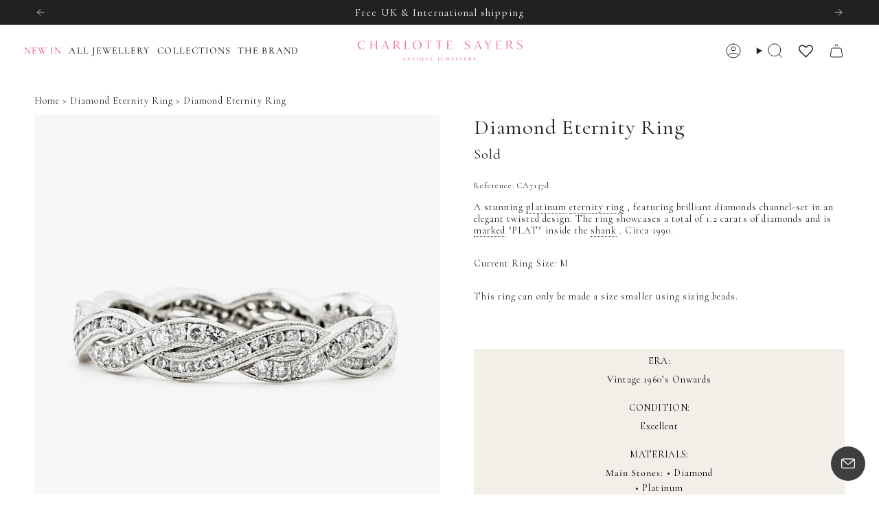

--- FILE ---
content_type: text/html; charset=utf-8
request_url: https://charlottesayers.com/collections/engagement-rings/products/diamond-eternity-ring-3
body_size: 66452
content:
<!doctype html>
<html class="no-js no-touch supports-no-cookies" lang="en">
<head> 
    <script async src='https://cdn.shopify.com/s/files/1/0411/8639/4277/t/11/assets/spotlight.js'></script>

    <link async href='https://cdn.shopify.com/s/files/1/0411/8639/4277/t/11/assets/ymq-option.css' rel='stylesheet'>
    
	<link async href='https://option.ymq.cool/option/bottom.css' rel='stylesheet'> 

	<style id="ymq-jsstyle"></style>
	<script>
		window.best_option = window.best_option || {}; 

		best_option.shop = `charlotte-sayers.myshopify.com`; 

		best_option.page = `product`; 

		best_option.ymq_option_branding = {}; 
		  
			best_option.ymq_option_branding = {"button":{"--button-background-checked-color":"#000000","--button-background-color":"#FFFFFF","--button-background-disabled-color":"#FFFFFF","--button-border-checked-color":"#000000","--button-border-color":"#000000","--button-border-disabled-color":"#000000","--button-font-checked-color":"#FFFFFF","--button-font-disabled-color":"#cccccc","--button-font-color":"#000000","--button-border-radius":"0","--button-font-size":"14","--button-line-height":"20","--button-margin-l-r":"4","--button-margin-u-d":"4","--button-padding-l-r":"16","--button-padding-u-d":"8"},"radio":{"--radio-border-color":"#BBC1E1","--radio-border-checked-color":"#BBC1E1","--radio-border-disabled-color":"#BBC1E1","--radio-border-hover-color":"#BBC1E1","--radio-background-color":"#FFFFFF","--radio-background-checked-color":"#275EFE","--radio-background-disabled-color":"#E1E6F9","--radio-background-hover-color":"#FFFFFF","--radio-inner-color":"#E1E6F9","--radio-inner-checked-color":"#FFFFFF","--radio-inner-disabled-color":"#FFFFFF"},"input":{"--input-background-checked-color":"#FFFFFF","--input-background-color":"#FFFFFF","--input-border-checked-color":"#000000","--input-border-color":"#000000","--input-font-checked-color":"#000000","--input-font-color":"#000000","--input-border-radius":"0","--input-font-size":"14","--input-padding-l-r":"16","--input-padding-u-d":"9","--input-width":"100","--input-max-width":"400"},"select":{"--select-border-color":"#000000","--select-border-checked-color":"#000000","--select-background-color":"#FFFFFF","--select-background-checked-color":"#FFFFFF","--select-font-color":"#000000","--select-font-checked-color":"#000000","--select-option-background-color":"#FFFFFF","--select-option-background-checked-color":"#F5F9FF","--select-option-background-disabled-color":"#FFFFFF","--select-option-font-color":"#000000","--select-option-font-checked-color":"#000000","--select-option-font-disabled-color":"#CCCCCC","--select-padding-u-d":"9","--select-padding-l-r":"16","--select-option-padding-u-d":"9","--select-option-padding-l-r":"16","--select-width":"100","--select-max-width":"400","--select-font-size":"14","--select-border-radius":"0"},"multiple":{"--multiple-background-color":"#F5F9FF","--multiple-font-color":"#000000","--multiple-padding-u-d":"2","--multiple-padding-l-r":"8","--multiple-font-size":"12","--multiple-border-radius":"0"},"img":{"--img-border-color":"#E1E1E1","--img-border-checked-color":"#000000","--img-border-disabled-color":"#000000","--img-width":"50","--img-height":"50","--img-margin-u-d":"2","--img-margin-l-r":"2","--img-border-radius":"4"},"upload":{"--upload-background-color":"#409EFF","--upload-font-color":"#FFFFFF","--upload-border-color":"#409EFF","--upload-padding-u-d":"12","--upload-padding-l-r":"20","--upload-font-size":"12","--upload-border-radius":"4"},"cart":{"--cart-border-color":"#000000","--buy-border-color":"#000000","--cart-border-hover-color":"#000000","--buy-border-hover-color":"#000000","--cart-background-color":"#000000","--buy-background-color":"#000000","--cart-background-hover-color":"#000000","--buy-background-hover-color":"#000000","--cart-font-color":"#FFFFFF","--buy-font-color":"#FFFFFF","--cart-font-hover-color":"#FFFFFF","--buy-font-hover-color":"#FFFFFF","--cart-padding-u-d":"12","--cart-padding-l-r":"16","--buy-padding-u-d":"12","--buy-padding-l-r":"16","--cart-margin-u-d":"4","--cart-margin-l-r":"0","--buy-margin-u-d":"4","--buy-margin-l-r":"0","--cart-width":"100","--cart-max-width":"800","--buy-width":"100","--buy-max-width":"800","--cart-font-size":"14","--cart-border-radius":"0","--buy-font-size":"14","--buy-border-radius":"0"},"quantity":{"--quantity-border-color":"#A6A3A3","--quantity-font-color":"#000000","--quantity-background-color":"#FFFFFF","--quantity-width":"150","--quantity-height":"40","--quantity-font-size":"14","--quantity-border-radius":"0"},"global":{"--global-title-color":"#000000","--global-help-color":"#000000","--global-error-color":"#DC3545","--global-title-font-size":"14","--global-help-font-size":"12","--global-error-font-size":"12","--global-margin-top":"0","--global-margin-bottom":"20","--global-margin-left":"0","--global-margin-right":"0","--global-title-margin-top":"0","--global-title-margin-bottom":"5","--global-title-margin-left":"0","--global-title-margin-right":"0","--global-help-margin-top":"5","--global-help-margin-bottom":"0","--global-help-margin-left":"0","--global-help-margin-right":"0","--global-error-margin-top":"5","--global-error-margin-bottom":"0","--global-error-margin-left":"0","--global-error-margin-right":"0"},"discount":{"--new-discount-normal-color":"#1878B9","--new-discount-error-color":"#E22120","--new-discount-layout":"flex-end"},"lan":{"require":"This is a required field.","email":"Please enter a valid email address.","phone":"Please enter the correct phone.","number":"Please enter an number.","integer":"Please enter an integer.","min_char":"Please enter no less than %s characters.","max_char":"Please enter no more than %s characters.","max_s":"Please choose less than %s options.","min_s":"Please choose more than %s options.","total_s":"Please choose %s options.","min":"Please enter no less than %s.","max":"Please enter no more than %s.","currency":"GBP","sold_out":"sold out","please_choose":"Please choose","add_to_cart":"ADD TO CART","buy_it_now":"BUY IT NOW","add_price_text":"Selection will add %s to the price","discount_code":"Discount code","application":"Apply","discount_error1":"Enter a valid discount code","discount_error2":"discount code isn't valid for the items in your cart"},"price":{"--price-border-color":"#000000","--price-background-color":"#FFFFFF","--price-font-color":"#000000","--price-price-font-color":"#03de90","--price-padding-u-d":"9","--price-padding-l-r":"16","--price-width":"100","--price-max-width":"400","--price-font-size":"14","--price-border-radius":"0"},"extra":{"is_show":"0","plan":0,"quantity-box":"0","price-value":"3,4,15,6,16,7","variant-original-margin-bottom":"15","strong-dorp-down":"1","radio-unchecked":1,"img-option-bigger":1,"add-button-reload":"1","id":"56601837668","variant-not-disabled":"0","variant-id-dom":"","add-cart-form-number":".product__content","product-price-in-product-page":"","product-compare-at-price-in-product-page":"","hide-shopify-option":"","show-quantity":"","quantity-change":"","product-hide":"","product-show":"","product-add-to-cart":"","payment-button-hide":"","discount-before":"","cart-quantity-click-change":"","cart-quantity-change":"","check-out-button":"","variant-condition-label-class":"","variant-condition-value-parent-class":"","variant-condition-value-class":"","variant-condition-click-class":"","trigger-select":"","trigger-select-join":"","other-form-data":"0","bunow":"1","cart-ajax":"0","add-cart-url":"","theme-variant-class":"#variant-selector","theme-variant-class-no":".ymq_v_box","extra-style-code":"","variant-id-from":"0","trigger-option-dom":"","before_init_product":"\r\nbestJq(\".product__submit__buttons\").before(`<div class=\"ymq_v_box\"></div>`)","buildYmqDom_b":"","buildYmqDom_a":"","replaceDomPrice_b":"","replaceDomPrice_a":"","buildFormData_b":"","buildFormData_a":"","doAddCart_before_validate":"","doAddCart_after_validate":"","doAddCart_before_getAjaxData":"","doAddCart_after_getAjaxData":"","doAddCart_success":"","doAddCart_error":"","free_plan":1,"sku-model":"0","with-main-sku":"0","source_name":"","simple_condition":"0","fbq-event":"1","wholesale-is-variant":"0","one-time-qty-1":"0","cart-qty-update":"0","min-max-new":"0","real-time-upload":"0","real-time-upload-free":"0","add-to-cart-form":"","min-max":"0","img_cdn":"0","price-time":"0","main-product-with-properties":"0","child-item-action":"","is_small":"1","exclude-free-products":"0","options_list_show":"0","option_value_split":",","penny-variant":"","extra-charge":"","ajaxcart-product-type":"0","ajaxcart-modal":"0","trigger-ajaxcart-modal-show":"","add-cart-timeout":"50","qty-input-trigger":"0","automic-swatch-ajax":"0","product-price-in-product-page-qty":"","product-compare-at-price-in-product-page-qty":"","payment-button-hide-product":"","locale":"0","add-cart-carry-currency":"1","qty-dis-qty":"0","show_wholesale_pricing_fixed":"1","tooltip_type":"none","condition-not-free":"0","value-qty-not-free":"0","build_buy_now":"","close-cart-rate":"0","currency-install":"true","currency-load":"","currency-do":"true","currency-beforedo":"","currency-status":"true","currency-format":"","currency-init":"","before_init_cart":"","replaceDomPrice_b_all_time":"","ymqDiscountClick_b":"","ymqDiscountClick_a":"","doCheckout_before_checkoutqty":"","doCheckout_after_checkoutqty":"","doCheckout_before_getAjaxData":"","doCheckout_after_getAjaxData":"","doCheckout_success":"","doCheckout_error":""},"original-select":{"--no-strong-color":"#000000","--no-strong-color-focus":"#000000","--no-strong-background":"#FFFFFF","--no-strong-background-focus":"#FFFFFF","--no-strong-padding-t":"6","--no-strong-padding-b":"6","--no-strong-padding-l":"8","--no-strong-padding-r":"22","--no-strong-min-height":"22","--no-strong-line-height":"1","--no-strong-max-width":"400","--no-strong-border":"1","--no-strong-border-radius":"4","--no-strong-border-color":"#A0A0A0","--no-strong-border-color-focus":"#A0A0A0"}}; 
		 
	        
		best_option.product = {"id":7453560799332,"title":"Diamond Eternity Ring","handle":"diamond-eternity-ring-3","description":"\u003cp\u003eA stunning platinum eternity ring, featuring brilliant diamonds channel-set in an elegant twisted design. The ring showcases a total of 1.2 carats of diamonds and is marked \"PLAT\" inside the shank. Circa 1990.\u003c\/p\u003e\n\u003cp\u003e\u003cspan\u003e Current Ring Size: M\u003c\/span\u003e\u003c\/p\u003e\n\u003cp\u003e\u003cspan\u003eThis ring can only be made a size smaller using sizing beads. \u003c\/span\u003e\u003c\/p\u003e\n\u003cp\u003e\u003cbr\u003e\u003c\/p\u003e","published_at":"2024-03-10T20:29:43+00:00","created_at":"2024-03-10T20:29:43+00:00","vendor":"Charlotte Sayers","type":"","tags":["Diamond","Engagement Ring","nosize","Platinum"],"price":165000,"price_min":165000,"price_max":165000,"available":false,"price_varies":false,"compare_at_price":null,"compare_at_price_min":0,"compare_at_price_max":0,"compare_at_price_varies":false,"variants":[{"id":43061853257828,"title":"Default Title","option1":"Default Title","option2":null,"option3":null,"sku":"CA7137d","requires_shipping":true,"taxable":true,"featured_image":null,"available":false,"name":"Diamond Eternity Ring","public_title":null,"options":["Default Title"],"price":165000,"weight":0,"compare_at_price":null,"inventory_management":"shopify","barcode":"","requires_selling_plan":false,"selling_plan_allocations":[]}],"images":["\/\/charlottesayers.com\/cdn\/shop\/files\/Diamond-Eternity-Ring-Charlotte-Sayers-Antique-Jewellery_d3152e0b.jpg?v=1743602317","\/\/charlottesayers.com\/cdn\/shop\/files\/Diamond-Eternity-Ring-Charlotte-Sayers-Antique-Jewellery-2_6abd0f70.jpg?v=1743602328","\/\/charlottesayers.com\/cdn\/shop\/files\/Diamond-Eternity-Ring-Charlotte-Sayers-Antique-Jewellery-3_14242029.jpg?v=1743602340"],"featured_image":"\/\/charlottesayers.com\/cdn\/shop\/files\/Diamond-Eternity-Ring-Charlotte-Sayers-Antique-Jewellery_d3152e0b.jpg?v=1743602317","options":["Title"],"media":[{"alt":"Diamond Eternity Ring-Charlotte Sayers Antique Jewellery","id":26215928332388,"position":1,"preview_image":{"aspect_ratio":1.0,"height":1579,"width":1579,"src":"\/\/charlottesayers.com\/cdn\/shop\/files\/Diamond-Eternity-Ring-Charlotte-Sayers-Antique-Jewellery_d3152e0b.jpg?v=1743602317"},"aspect_ratio":1.0,"height":1579,"media_type":"image","src":"\/\/charlottesayers.com\/cdn\/shop\/files\/Diamond-Eternity-Ring-Charlotte-Sayers-Antique-Jewellery_d3152e0b.jpg?v=1743602317","width":1579},{"alt":"Diamond Eternity Ring-Charlotte Sayers Antique Jewellery","id":28029282615396,"position":2,"preview_image":{"aspect_ratio":1.0,"height":2047,"width":2047,"src":"\/\/charlottesayers.com\/cdn\/shop\/files\/Diamond-Eternity-Ring-Charlotte-Sayers-Antique-Jewellery-2_6abd0f70.jpg?v=1743602328"},"aspect_ratio":1.0,"height":2047,"media_type":"image","src":"\/\/charlottesayers.com\/cdn\/shop\/files\/Diamond-Eternity-Ring-Charlotte-Sayers-Antique-Jewellery-2_6abd0f70.jpg?v=1743602328","width":2047},{"alt":"Diamond Eternity Ring-Charlotte Sayers Antique Jewellery","id":26215928594532,"position":3,"preview_image":{"aspect_ratio":1.0,"height":1536,"width":1536,"src":"\/\/charlottesayers.com\/cdn\/shop\/files\/Diamond-Eternity-Ring-Charlotte-Sayers-Antique-Jewellery-3_14242029.jpg?v=1743602340"},"aspect_ratio":1.0,"height":1536,"media_type":"image","src":"\/\/charlottesayers.com\/cdn\/shop\/files\/Diamond-Eternity-Ring-Charlotte-Sayers-Antique-Jewellery-3_14242029.jpg?v=1743602340","width":1536}],"requires_selling_plan":false,"selling_plan_groups":[],"content":"\u003cp\u003eA stunning platinum eternity ring, featuring brilliant diamonds channel-set in an elegant twisted design. The ring showcases a total of 1.2 carats of diamonds and is marked \"PLAT\" inside the shank. Circa 1990.\u003c\/p\u003e\n\u003cp\u003e\u003cspan\u003e Current Ring Size: M\u003c\/span\u003e\u003c\/p\u003e\n\u003cp\u003e\u003cspan\u003eThis ring can only be made a size smaller using sizing beads. \u003c\/span\u003e\u003c\/p\u003e\n\u003cp\u003e\u003cbr\u003e\u003c\/p\u003e"}; 

		best_option.ymq_has_only_default_variant = true; 
		 

        
            best_option.ymq_status = {}; 
    		 
    
    		best_option.ymq_variantjson = {}; 
    		 
    
    		best_option.ymq_option_data = {}; 
    		

    		best_option.ymq_option_condition = {}; 
    		 
              
        


        best_option.product_collections = {};
        
            best_option.product_collections[298139418724] = {"id":298139418724,"handle":"engagement-rings","title":"Antique \u0026 Vintage Engagement Rings","updated_at":"2026-01-17T12:09:45+00:00","body_html":"\u003cp\u003e\u003cmeta charset=\"utf-8\"\u003eDiscover an exquisite collection of \u003ca href=\"\/collections\/engagement-rings?filter.v.availability=1\" title=\"Antique Engagement Rings\"\u003eantique engagement rings\u003c\/a\u003e at Charlotte Sayers. Each ring is a unique piece of history, showcasing exceptional craftsmanship and timeless elegance. From \u003ca href=\"\/collections\/engagement-rings?filter.p.m.my_fields.eras=Victorian+1837-1901\u0026amp;filter.v.availability=1\" title=\"Antique Victorian Engagement Rings\"\u003eVictorian\u003c\/a\u003e engagement rings with old mine cut diamonds to colourful \u003ca href=\"\/collections\/engagement-rings?filter.p.m.my_fields.eras=Edwardian+1901-1910\u0026amp;filter.v.availability=1\" title=\"Antique Edwardian Engagement Rings\"\u003eEdwardian\u003c\/a\u003e engagement rings and \u003ca href=\"\/collections\/engagement-rings?filter.p.m.my_fields.eras=Art+Deco+1920-1935\u0026amp;filter.v.availability=1\" title=\"Antique Art Deco Engagement Rings\"\u003eArt Deco\u003c\/a\u003e designs, our curated selection features stunning \u003ca href=\"\/collections\/engagement-rings?filter.p.m.custom.new_main_stones=Diamond\u0026amp;filter.v.availability=1\" title=\"Antique Diamond Engagement Rings\"\u003ediamonds\u003c\/a\u003e, \u003ca href=\"\/collections\/engagement-rings?filter.p.m.custom.new_main_stones=Sapphire\u0026amp;filter.v.availability=1\" title=\"Antique Sapphire Engagement Rings\"\u003esapphires\u003c\/a\u003e, \u003ca href=\"\/collections\/engagement-rings?filter.p.m.custom.new_main_stones=Ruby\u0026amp;filter.v.availability=1\" title=\"Antique Ruby Engagement Rings\"\u003erubies\u003c\/a\u003e, and \u003ca href=\"https:\/\/charlottesayers.com\/collections\/engagement-rings?filter.p.m.custom.new_main_stones=Emerald\u0026amp;filter.v.availability=1\"\u003eemeralds\u003c\/a\u003e, that are perfect for marking your special moment with a unique and individual charm.  Explore our collection to find the perfect symbol of your love.\u003c\/p\u003e","published_at":"2025-01-22T09:41:50+00:00","sort_order":"manual","template_suffix":"","disjunctive":false,"rules":[{"column":"tag","relation":"equals","condition":"Engagement Ring"}],"published_scope":"web"};
        
            best_option.product_collections[294109216868] = {"id":294109216868,"handle":"rings","title":"Antique \u0026 Vintage Rings","updated_at":"2026-01-20T13:12:10+00:00","body_html":"\u003cp\u003eExplore our captivating collection of \u003ca href=\"\/collections\/rings?filter.v.availability=1\" title=\"Antique Rings\"\u003eantique\u003c\/a\u003e and \u003ca href=\"\/collections\/rings?filter.v.availability=1\"\u003evintage\u003c\/a\u003e rings. From \u003ca href=\"\/collections\/rings?filter.p.m.my_fields.eras=Georgian+1714-1837\u0026amp;filter.v.availability=1\" title=\"Georgian rings\"\u003eGeorgian\u003c\/a\u003e to \u003ca href=\"\/collections\/rings?filter.p.m.my_fields.eras=Victorian+1837-1901\u0026amp;filter.v.availability=1\" title=\"Victorian rings\"\u003eVictorian\u003c\/a\u003e and \u003ca href=\"\/collections\/rings?filter.p.m.my_fields.eras=Art+Deco+1920-1935\u0026amp;filter.v.availability=1\" title=\"Art Deco rings\"\u003eArt Deco\u003c\/a\u003e eras, each ring is a testament to timeless elegance and exceptional craftsmanship. Discover unique designs featuring precious stones like \u003ca href=\"\/collections\/rings?filter.p.m.custom.new_main_stones=Diamond\u0026amp;filter.v.availability=1\" title=\"Antique Diamond Rings\"\u003ediamonds\u003c\/a\u003e, \u003ca href=\"\/collections\/rings?filter.p.m.custom.new_main_stones=Emerald\u0026amp;filter.v.availability=1\" title=\"Antique Emerald Rings\"\u003eemeralds\u003c\/a\u003e, and \u003ca href=\"\/collections\/rings?filter.p.m.custom.new_main_stones=Sapphire\u0026amp;filter.v.availability=1\" title=\"Antique Sapphire Rings\"\u003esapphires\u003c\/a\u003e, perfect for adding a touch of historical charm to any jewellery collection or as an exceptional \u003ca href=\"\/collections\/engagement-rings?filter.v.availability=1\" title=\"Antique Engagement Rings\"\u003eEngagement ring\u003c\/a\u003e.\u003c\/p\u003e","published_at":"2024-10-01T14:10:58+01:00","sort_order":"manual","template_suffix":"","disjunctive":false,"rules":[{"column":"product_metafield_definition","relation":"equals","condition":"Rings"}],"published_scope":"web"};
        
            best_option.product_collections[286767480932] = {"id":286767480932,"handle":"diamond-engagement-rings","title":"Diamond Engagement Rings","updated_at":"2026-01-17T12:05:48+00:00","body_html":"\u003cp\u003e\u003cmeta charset=\"utf-8\"\u003eDiamond engagement rings have always symbolised love and commitment, and we are proud to offer a stunning collection that spans centuries. From the elegance of the \u003ca href=\"\/collections\/diamond-engagement-rings?filter.p.m.my_fields.eras=Victorian+1837-1901\u0026amp;filter.v.availability=1\" target=\"_blank\" rel=\"noopener\"\u003eVictorian\u003c\/a\u003e and \u003ca href=\"\/collections\/diamond-engagement-rings?filter.p.m.my_fields.eras=Edwardian+1901-1910\u0026amp;filter.v.availability=1\" target=\"_blank\" rel=\"noopener\"\u003eEdwardian\u003c\/a\u003e eras to the bold, geometric designs of the \u003ca href=\"\/collections\/diamond-engagement-rings?filter.p.m.my_fields.eras=Art+Deco+1920-1935\u0026amp;filter.v.availability=1\" target=\"_blank\" rel=\"noopener\"\u003eArt Deco\u003c\/a\u003e period, and extending to more modern vintage pieces, each ring reflects the distinctive style and craftsmanship of its time\u003c\/p\u003e","published_at":"2024-03-27T19:10:43+00:00","sort_order":"manual","template_suffix":"","disjunctive":false,"rules":[{"column":"tag","relation":"equals","condition":"Engagement Ring"},{"column":"product_metafield_definition","relation":"equals","condition":"Diamond"}],"published_scope":"web"};
        
            best_option.product_collections[269732544612] = {"id":269732544612,"handle":"diamond","title":"Diamond Jewellery","updated_at":"2026-01-20T18:51:23+00:00","body_html":"\u003cp\u003eDiscover the allure of \u003ca href=\"\/collections\/diamond?filter.v.availability=1\" title=\"Antique Diamond Jewellery\"\u003eantique diamonds\u003c\/a\u003e with \u003ca href=\"https:\/\/charlottesayers.com\/\" title=\"Charlotte Sayers Antique Jewellery\"\u003eCharlotte Sayers\u003c\/a\u003e. Featuring exquisite pieces from various historical eras, our collection includes \u003ca href=\"\/collections\/diamond?filter.p.m.custom.new_type=Rings\u0026amp;filter.v.availability=1\" title=\"Antique Diamond Rings\"\u003ediamond rings\u003c\/a\u003e, \u003ca href=\"\/collections\/diamond?filter.p.m.custom.new_type=Earrings\u0026amp;filter.v.availability=1\" title=\"Antique Diamond Earrings\"\u003eearrings\u003c\/a\u003e, \u003ca href=\"\/collections\/diamond?filter.p.m.custom.new_type=Brooches\u0026amp;filter.v.availability=1\" title=\"Antique Diamond Brooches\"\u003ebrooches\u003c\/a\u003e, and \u003ca href=\"\/collections\/diamond?filter.p.m.custom.new_type=Pendants+%2F+Lockets\u0026amp;filter.v.availability=1\" title=\"Antique Diamond Pendants\"\u003ependants\u003c\/a\u003e that showcase timeless elegance and unparalleled craftsmanship. Each item is carefully selected for its unique beauty and historical significance, making it a perfect addition to any jewellery collection. \u003c\/p\u003e\n\u003c!----\u003e","published_at":"2022-05-31T12:19:31+01:00","sort_order":"manual","template_suffix":"","disjunctive":true,"rules":[{"column":"product_metafield_definition","relation":"equals","condition":"Diamond"}],"published_scope":"web"};
        
            best_option.product_collections[286130536548] = {"id":286130536548,"handle":"platinum","title":"Platinum","updated_at":"2025-12-18T11:49:33+00:00","body_html":"","published_at":"2024-03-11T18:00:03+00:00","sort_order":"manual","template_suffix":"","disjunctive":false,"rules":[{"column":"tag","relation":"equals","condition":"Platinum"}],"published_scope":"web"};
        
            best_option.product_collections[294200442980] = {"id":294200442980,"handle":"vintage-jewellery","title":"Vintage Jewellery","updated_at":"2026-01-17T10:47:02+00:00","body_html":"\u003cp\u003eWe treasure \u003ca href=\"\/collections\/vintage-jewellery?filter.v.availability=1\"\u003evintage jewellery\u003c\/a\u003e for its distinctive charm and the exceptional craftsmanship that defines its era. Each piece is a reflection of the unique styles and techniques of its time. We meticulously select only the finest and most exquisite vintage items, ensuring they are as captivating and special as their antique counterparts.\u003c\/p\u003e","published_at":"2024-10-03T11:30:42+01:00","sort_order":"manual","template_suffix":"","disjunctive":false,"rules":[{"column":"product_metafield_definition","relation":"equals","condition":"Vintage 1960’s Onwards"}],"published_scope":"web"};
        
            best_option.product_collections[302490320996] = {"id":302490320996,"handle":"vintage-rings","title":"Vintage Rings","updated_at":"2026-01-15T12:05:56+00:00","body_html":"\u003cp data-start=\"140\" data-end=\"697\" class=\"\"\u003eWhether you're searching for a \u003ca href=\"\/collections\/engagement-rings\" target=\"_blank\" rel=\"noopener\"\u003evintage engagement ring\u003c\/a\u003e or a one-of-a-kind statement piece, our vintage ring collection offers exceptional craftsmanship and enduring style. Shop authentic \u003ca href=\"\/collections\/vintage-rings\"\u003evintage rings\u003c\/a\u003e with guaranteed quality and free global shipping.\u003c\/p\u003e","published_at":"2025-05-07T19:23:35+01:00","sort_order":"manual","template_suffix":"","disjunctive":false,"rules":[{"column":"product_metafield_definition","relation":"equals","condition":"Rings"},{"column":"product_metafield_definition","relation":"equals","condition":"Vintage 1960’s Onwards"}],"published_scope":"web"};
        


        best_option.ymq_template_options = {};
	    best_option.ymq_option_template = {};
		best_option.ymq_option_template_condition = {}; 
	    
	    
	    

        
            best_option.ymq_option_template_sort = `1`;
        

        
            best_option.ymq_option_template_sort_before = false;
        
        
        
        best_option.ymq_option_template_c_t = {};
  		best_option.ymq_option_template_condition_c_t = {};
        best_option.ymq_option_template_assign_c_t = {};
        
        
            
            
                
                
                    best_option.ymq_template_options[`tem1`] = {"template":{"ymq1tem1":{"id":"1tem1","type":"3","options":{"1tem1_32":{"link":"","allow_link":0,"weight":"","sku":"","id":"1tem1_32","price":"","value":"Keep Original Size ","hasstock":1,"one_time":"0","default":"0","canvas_type":"2","canvas1":"","canvas2":"","qty_input":0},"1tem1_1":{"link":"","allow_link":0,"weight":"","sku":"","id":"1tem1_1","price":"","value":"US 3 | UK F","hasstock":1,"one_time":"0","default":"0","canvas_type":"2","canvas1":"","canvas2":"","qty_input":0},"1tem1_2":{"link":"","allow_link":0,"weight":"","sku":"","id":"1tem1_2","price":"","value":"US 3.25 | UK F 1/2","hasstock":1,"one_time":"0","default":"0","canvas_type":"2","canvas1":"","canvas2":"","qty_input":0},"1tem1_3":{"link":"","allow_link":0,"weight":"","sku":"","id":"1tem1_3","price":"","value":"US 3.5 | UK G","hasstock":1,"one_time":"0","default":"0","canvas_type":"2","canvas1":"","canvas2":"","qty_input":0},"1tem1_4":{"link":"","allow_link":0,"weight":"","sku":"","id":"1tem1_4","price":"","value":"US 3.75 | UK G 1/2","hasstock":1,"one_time":"0","default":"0","canvas_type":"2","canvas1":"","canvas2":"","qty_input":0},"1tem1_5":{"link":"","allow_link":0,"weight":"","sku":"","id":"1tem1_5","price":"","value":"US 4 | UK H","hasstock":1,"one_time":"0","default":"0","canvas_type":"2","canvas1":"","canvas2":"","qty_input":0},"1tem1_6":{"link":"","allow_link":0,"weight":"","sku":"","id":"1tem1_6","price":"","value":"US 4.25 | UK H 1/2","hasstock":1,"one_time":"0","default":"0","canvas_type":"2","canvas1":"","canvas2":"","qty_input":0},"1tem1_7":{"link":"","allow_link":0,"weight":"","sku":"","id":"1tem1_7","price":"","value":"US 4.5 | UK I","hasstock":1,"one_time":"0","default":"0","canvas_type":"2","canvas1":"","canvas2":"","qty_input":0},"1tem1_8":{"link":"","allow_link":0,"weight":"","sku":"","id":"1tem1_8","price":"","value":"US 4.75 | UK J","hasstock":1,"one_time":"0","default":"0","canvas_type":"2","canvas1":"","canvas2":"","qty_input":0},"1tem1_9":{"link":"","allow_link":0,"weight":"","sku":"","id":"1tem1_9","price":"","value":"US 5 | UK J 1/2","hasstock":1,"one_time":"0","default":"0","canvas_type":"2","canvas1":"","canvas2":"","qty_input":0},"1tem1_10":{"link":"","allow_link":0,"weight":"","sku":"","id":"1tem1_10","price":"","value":"US 5.25 | UK K","hasstock":1,"one_time":"0","default":"0","canvas_type":"2","canvas1":"","canvas2":"","qty_input":0},"1tem1_11":{"link":"","allow_link":0,"weight":"","sku":"","id":"1tem1_11","price":"","value":"US 5.5 | UK K 1/2","hasstock":1,"one_time":"0","default":"0","canvas_type":"2","canvas1":"","canvas2":"","qty_input":0},"1tem1_12":{"link":"","allow_link":0,"weight":"","sku":"","id":"1tem1_12","price":"","value":"US 5.75 | UK L","hasstock":1,"one_time":"0","default":"0","canvas_type":"2","canvas1":"","canvas2":"","qty_input":0},"1tem1_13":{"link":"","allow_link":0,"weight":"","sku":"","id":"1tem1_13","price":"","value":"US 6 | UK L 1/2","hasstock":1,"one_time":"0","default":"0","canvas_type":"2","canvas1":"","canvas2":"","qty_input":0},"1tem1_14":{"link":"","allow_link":0,"weight":"","sku":"","id":"1tem1_14","price":"","value":"US 6.25 | UK M","hasstock":1,"one_time":"0","default":"0","canvas_type":"2","canvas1":"","canvas2":"","qty_input":0},"1tem1_15":{"link":"","allow_link":0,"weight":"","sku":"","id":"1tem1_15","price":"","value":"US 6.5 | UK M 1/2","hasstock":1,"one_time":"0","default":"0","canvas_type":"2","canvas1":"","canvas2":"","qty_input":0},"1tem1_16":{"link":"","allow_link":0,"weight":"","sku":"","id":"1tem1_16","price":"","value":"US 6.75 | UK N","hasstock":1,"one_time":"0","default":"0","canvas_type":"2","canvas1":"","canvas2":"","qty_input":0},"1tem1_17":{"link":"","allow_link":0,"weight":"","sku":"","id":"1tem1_17","price":"","value":"US 7 | UK N 1/2","hasstock":1,"one_time":"0","default":"0","canvas_type":"2","canvas1":"","canvas2":"","qty_input":0},"1tem1_18":{"link":"","allow_link":0,"weight":"","sku":"","id":"1tem1_18","price":"","value":"US 7.25 | UK O","hasstock":1,"one_time":"0","default":"0","canvas_type":"2","canvas1":"","canvas2":"","qty_input":0},"1tem1_19":{"link":"","allow_link":0,"weight":"","sku":"","id":"1tem1_19","price":"","value":"US 7.5 | UK O 1/2","hasstock":1,"one_time":"0","default":"0","canvas_type":"2","canvas1":"","canvas2":"","qty_input":0},"1tem1_20":{"link":"","allow_link":0,"weight":"","sku":"","id":"1tem1_20","price":"","value":"US 7.75 | UK P","hasstock":1,"one_time":"0","default":"0","canvas_type":"2","canvas1":"","canvas2":"","qty_input":0},"1tem1_21":{"link":"","allow_link":0,"weight":"","sku":"","id":"1tem1_21","price":"","value":"US 8 | UK P 1/2","hasstock":1,"one_time":"0","default":"0","canvas_type":"2","canvas1":"","canvas2":"","qty_input":0},"1tem1_22":{"link":"","allow_link":0,"weight":"","sku":"","id":"1tem1_22","price":"","value":"US 8.25 | UK Q","hasstock":1,"one_time":"0","default":"0","canvas_type":"2","canvas1":"","canvas2":"","qty_input":0},"1tem1_23":{"link":"","allow_link":0,"weight":"","sku":"","id":"1tem1_23","price":"","value":"US 8.5 | UK Q 1/2","hasstock":1,"one_time":"0","default":"0","canvas_type":"2","canvas1":"","canvas2":"","qty_input":0},"1tem1_24":{"link":"","allow_link":0,"weight":"","sku":"","id":"1tem1_24","price":"","value":"US 8.75 | UK R","hasstock":1,"one_time":"0","default":"0","canvas_type":"2","canvas1":"","canvas2":"","qty_input":0},"1tem1_25":{"link":"","allow_link":0,"weight":"","sku":"","id":"1tem1_25","price":"","value":"US 9 | UK R 1/2","hasstock":1,"one_time":"0","default":"0","canvas_type":"2","canvas1":"","canvas2":"","qty_input":0},"1tem1_26":{"link":"","allow_link":0,"weight":"","sku":"","id":"1tem1_26","price":"","value":"US 9.25 | UK S","hasstock":1,"one_time":"0","default":"0","canvas_type":"2","canvas1":"","canvas2":"","qty_input":0},"1tem1_27":{"link":"","allow_link":0,"weight":"","sku":"","id":"1tem1_27","price":"","value":"US 9.5 | UK S 1/2","hasstock":1,"one_time":"0","default":"0","canvas_type":"2","canvas1":"","canvas2":"","qty_input":0},"1tem1_28":{"link":"","allow_link":0,"weight":"","sku":"","id":"1tem1_28","price":"","value":"US 9.75 | UK T","hasstock":1,"one_time":"0","default":"0","canvas_type":"2","canvas1":"","canvas2":"","qty_input":0},"1tem1_29":{"link":"","allow_link":0,"weight":"","sku":"","id":"1tem1_29","price":"","value":"US 10 | UK T 1/2","hasstock":1,"one_time":"0","default":"0","canvas_type":"2","canvas1":"","canvas2":"","qty_input":0},"1tem1_30":{"link":"","allow_link":0,"weight":"","sku":"","id":"1tem1_30","price":"","value":"US 10.25 | UK U","hasstock":1,"one_time":"0","default":"0","canvas_type":"2","canvas1":"","canvas2":"","qty_input":0},"1tem1_31":{"link":"","allow_link":0,"weight":"","sku":"","id":"1tem1_31","price":"","value":"US 10.5 | UK U 1/2","hasstock":1,"one_time":"0","default":"0","canvas_type":"2","canvas1":"","canvas2":"","qty_input":0},"1tem1_33":{"link":"","allow_link":0,"weight":"","sku":"","id":"1tem1_33","price":"","value":"US 10.75 | UK V","hasstock":1,"one_time":"0","default":"0","canvas_type":"2","canvas1":"","canvas2":"","qty_input":0},"1tem1_34":{"link":"","allow_link":0,"weight":"","sku":"","id":"1tem1_34","price":"","value":"US 11 | UK V 1/2","hasstock":1,"one_time":"0","default":"0","canvas_type":"2","canvas1":"","canvas2":"","qty_input":0},"1tem1_35":{"link":"","allow_link":0,"weight":"","sku":"","id":"1tem1_35","price":"","value":"US 11.25 |  UK W","hasstock":1,"one_time":"0","default":"0","canvas_type":"2","canvas1":"","canvas2":"","qty_input":0},"1tem1_36":{"link":"","allow_link":0,"weight":"","sku":"","id":"1tem1_36","price":"","value":"US 11.5 | UK W 1/2","hasstock":1,"one_time":"0","default":"0","canvas_type":"2","canvas1":"","canvas2":"","qty_input":0},"1tem1_37":{"link":"","allow_link":0,"weight":"","sku":"","id":"1tem1_37","price":"","value":"US 11.75 | UK X","hasstock":1,"one_time":"0","default":"0","canvas_type":"2","canvas1":"","canvas2":"","qty_input":0},"1tem1_38":{"link":"","allow_link":0,"weight":"","sku":"","id":"1tem1_38","price":"","value":"US 12 | UK X 1/2","hasstock":1,"one_time":"0","default":"0","canvas_type":"2","canvas1":"","canvas2":"","qty_input":0},"1tem1_39":{"link":"","allow_link":0,"weight":"","sku":"","id":"1tem1_39","price":"","value":"US 12.25 | UK Y","hasstock":1,"one_time":"0","default":"0","canvas_type":"2","canvas1":"","canvas2":"","qty_input":0},"1tem1_40":{"link":"","allow_link":0,"weight":"","sku":"","id":"1tem1_40","price":"","value":"US 12.5 | UK Z","hasstock":1,"one_time":"0","default":"0","canvas_type":"2","canvas1":"","canvas2":"","qty_input":0},"1tem1_41":{"link":"","allow_link":0,"weight":"","sku":"","id":"1tem1_41","price":"","value":"US 12.75 | UK Z 1/2","hasstock":1,"one_time":"0","default":"0","canvas_type":"2","canvas1":"","canvas2":"","qty_input":0},"1tem1_42":{"link":"","allow_link":0,"weight":"","sku":"","id":"1tem1_42","price":"","value":"US 13.25 | UK Z + 1","hasstock":1,"one_time":"0","default":"0","canvas_type":"2","canvas1":"","canvas2":"","qty_input":0}},"label":"Ring Size","required":1,"is_get_to_cart":1,"onetime":0,"tooltip":"","tooltip_position":"1","hide_title":"0","class":"","help":"Most rings can be sized with a few exceptions, we will contact you if needed.\nPlease note that re-sized rings are non-returnable ","alert_text":"","a_t1":"","a_t2":"","a_width":"700","min_s":"","max_s":"","qty_input":0,"column_width":"","open_new_window":1}},"condition":{},"assign":{"type":1,"manual":{"tag":"","collection":"265896493156","product":""},"automate":{"type":"1","data":{"1":{"tem_condition":"6","tem_condition_type":"1","tem_condition_value":"Antique & Vintage Rings"},"2":{"tem_condition":"5","tem_condition_type":"8","tem_condition_value":"nosize"},"3":{"tem_condition":"4","tem_condition_type":"2","tem_condition_value":"0"}}}}};
                    best_option.ymq_option_template_c_t[`tem1`] = best_option.ymq_template_options[`tem1`]['template'];
                    best_option.ymq_option_template_condition_c_t[`tem1`] = best_option.ymq_template_options[`tem1`]['condition'];
                    best_option.ymq_option_template_assign_c_t[`tem1`] = best_option.ymq_template_options[`tem1`]['assign'];
                
            
        

        
            
            
                
                
                    
                    
                    
                        
                            
                            
                                
                                
                            
                                
                                
                            
                                
                                
                            
                                
                                
                            
                                
                                
                            
                                
                                
                            
                                
                                
                            
                        
                    
                
            
        

        
	</script>
    <script async src='https://options.ymq.cool/option/best-options.js'></script>
	


  <meta charset="UTF-8">
  <meta http-equiv="X-UA-Compatible" content="IE=edge">
  <meta name="viewport" content="width=device-width, initial-scale=1.0">
  <meta name="theme-color" content="#eb5787">
  <link rel="canonical" href="https://charlottesayers.com/products/diamond-eternity-ring-3">
  <!-- ======================= Broadcast Theme V5.7.0 ========================= -->

  <link href="//charlottesayers.com/cdn/shop/t/16/assets/theme.css?v=136958507083502621201745406433" as="style" rel="preload">
  <link href="//charlottesayers.com/cdn/shop/t/16/assets/vendor.js?v=37228463622838409191744383845" as="script" rel="preload">
  <link href="//charlottesayers.com/cdn/shop/t/16/assets/theme.js?v=174227719497575118831744383845" as="script" rel="preload">

    <link rel="icon" type="image/png" href="//charlottesayers.com/cdn/shop/files/Charlotte_Sayers_LOGO_WEB-03.png?crop=center&height=32&v=1709122182&width=32">
  

  <!-- Title and description ================================================ -->
  
  <title>
    
    Diamond Eternity Ring
    
    
    
      &ndash; Charlotte Sayers
    
  </title>

  
    <meta name="description" content="A stunning platinum eternity ring, featuring brilliant diamonds channel-set in an elegant twisted design. The ring showcases a total of 1.2 carats of diamonds and is marked &quot;PLAT&quot; inside the shank. Circa 1990. Current Ring Size: M This ring can only be made a size smaller using sizing beads.">
  

  <meta property="og:site_name" content="Charlotte Sayers">
<meta property="og:url" content="https://charlottesayers.com/products/diamond-eternity-ring-3">
<meta property="og:title" content="Diamond Eternity Ring">
<meta property="og:type" content="product">
<meta property="og:description" content="A stunning platinum eternity ring, featuring brilliant diamonds channel-set in an elegant twisted design. The ring showcases a total of 1.2 carats of diamonds and is marked &quot;PLAT&quot; inside the shank. Circa 1990. Current Ring Size: M This ring can only be made a size smaller using sizing beads."><meta property="og:image" content="http://charlottesayers.com/cdn/shop/files/Diamond-Eternity-Ring-Charlotte-Sayers-Antique-Jewellery_d3152e0b.jpg?v=1743602317">
  <meta property="og:image:secure_url" content="https://charlottesayers.com/cdn/shop/files/Diamond-Eternity-Ring-Charlotte-Sayers-Antique-Jewellery_d3152e0b.jpg?v=1743602317">
  <meta property="og:image:width" content="1579">
  <meta property="og:image:height" content="1579"><meta property="og:price:amount" content="1,650.00">
  <meta property="og:price:currency" content="GBP"><meta name="twitter:card" content="summary_large_image">
<meta name="twitter:title" content="Diamond Eternity Ring">
<meta name="twitter:description" content="A stunning platinum eternity ring, featuring brilliant diamonds channel-set in an elegant twisted design. The ring showcases a total of 1.2 carats of diamonds and is marked &quot;PLAT&quot; inside the shank. Circa 1990. Current Ring Size: M This ring can only be made a size smaller using sizing beads.">

  <!-- CSS ================================================================== -->
  <style data-shopify>
@font-face {
  font-family: Cormorant;
  font-weight: 400;
  font-style: normal;
  font-display: swap;
  src: url("//charlottesayers.com/cdn/fonts/cormorant/cormorant_n4.bd66e8e0031690b46374315bd1c15a17a8dcd450.woff2") format("woff2"),
       url("//charlottesayers.com/cdn/fonts/cormorant/cormorant_n4.e5604516683cb4cc166c001f2ff5f387255e3b45.woff") format("woff");
}

    @font-face {
  font-family: Cormorant;
  font-weight: 400;
  font-style: normal;
  font-display: swap;
  src: url("//charlottesayers.com/cdn/fonts/cormorant/cormorant_n4.bd66e8e0031690b46374315bd1c15a17a8dcd450.woff2") format("woff2"),
       url("//charlottesayers.com/cdn/fonts/cormorant/cormorant_n4.e5604516683cb4cc166c001f2ff5f387255e3b45.woff") format("woff");
}

    @font-face {
  font-family: Cormorant;
  font-weight: 400;
  font-style: normal;
  font-display: swap;
  src: url("//charlottesayers.com/cdn/fonts/cormorant/cormorant_n4.bd66e8e0031690b46374315bd1c15a17a8dcd450.woff2") format("woff2"),
       url("//charlottesayers.com/cdn/fonts/cormorant/cormorant_n4.e5604516683cb4cc166c001f2ff5f387255e3b45.woff") format("woff");
}


    
      @font-face {
  font-family: Cormorant;
  font-weight: 500;
  font-style: normal;
  font-display: swap;
  src: url("//charlottesayers.com/cdn/fonts/cormorant/cormorant_n5.897f6a30ce53863d490505c0132c13f3a2107ba7.woff2") format("woff2"),
       url("//charlottesayers.com/cdn/fonts/cormorant/cormorant_n5.2886c5c58d0eba0663ec9f724d5eb310c99287bf.woff") format("woff");
}

    

    
      @font-face {
  font-family: Cormorant;
  font-weight: 500;
  font-style: normal;
  font-display: swap;
  src: url("//charlottesayers.com/cdn/fonts/cormorant/cormorant_n5.897f6a30ce53863d490505c0132c13f3a2107ba7.woff2") format("woff2"),
       url("//charlottesayers.com/cdn/fonts/cormorant/cormorant_n5.2886c5c58d0eba0663ec9f724d5eb310c99287bf.woff") format("woff");
}

    

    
    

    
      @font-face {
  font-family: Cormorant;
  font-weight: 400;
  font-style: italic;
  font-display: swap;
  src: url("//charlottesayers.com/cdn/fonts/cormorant/cormorant_i4.0b95f138bb9694e184a2ebaf079dd59cf448e2d3.woff2") format("woff2"),
       url("//charlottesayers.com/cdn/fonts/cormorant/cormorant_i4.75684eb0a368d69688996f5f8e72c62747e6c249.woff") format("woff");
}

    

    
      @font-face {
  font-family: Cormorant;
  font-weight: 500;
  font-style: italic;
  font-display: swap;
  src: url("//charlottesayers.com/cdn/fonts/cormorant/cormorant_i5.5f44803b5f0edb410d154f596e709a324a72bde3.woff2") format("woff2"),
       url("//charlottesayers.com/cdn/fonts/cormorant/cormorant_i5.a529d8c487f1e4d284473cc4a5502e52c8de247f.woff") format("woff");
}

    
  </style>

  
<style data-shopify>

:root {--scrollbar-width: 0px;





--COLOR-VIDEO-BG: #f2f2f2;
--COLOR-BG-BRIGHTER: #f2f2f2;--COLOR-BG: #ffffff;--COLOR-BG-ALPHA-25: rgba(255, 255, 255, 0.25);
--COLOR-BG-TRANSPARENT: rgba(255, 255, 255, 0);
--COLOR-BG-SECONDARY: #F7F9FA;
--COLOR-BG-SECONDARY-LIGHTEN: #ffffff;
--COLOR-BG-RGB: 255, 255, 255;

--COLOR-TEXT-DARK: #000000;
--COLOR-TEXT: #212121;
--COLOR-TEXT-LIGHT: #646464;


/* === Opacity shades of grey ===*/
--COLOR-A5:  rgba(33, 33, 33, 0.05);
--COLOR-A10: rgba(33, 33, 33, 0.1);
--COLOR-A15: rgba(33, 33, 33, 0.15);
--COLOR-A20: rgba(33, 33, 33, 0.2);
--COLOR-A25: rgba(33, 33, 33, 0.25);
--COLOR-A30: rgba(33, 33, 33, 0.3);
--COLOR-A35: rgba(33, 33, 33, 0.35);
--COLOR-A40: rgba(33, 33, 33, 0.4);
--COLOR-A45: rgba(33, 33, 33, 0.45);
--COLOR-A50: rgba(33, 33, 33, 0.5);
--COLOR-A55: rgba(33, 33, 33, 0.55);
--COLOR-A60: rgba(33, 33, 33, 0.6);
--COLOR-A65: rgba(33, 33, 33, 0.65);
--COLOR-A70: rgba(33, 33, 33, 0.7);
--COLOR-A75: rgba(33, 33, 33, 0.75);
--COLOR-A80: rgba(33, 33, 33, 0.8);
--COLOR-A85: rgba(33, 33, 33, 0.85);
--COLOR-A90: rgba(33, 33, 33, 0.9);
--COLOR-A95: rgba(33, 33, 33, 0.95);

--COLOR-BORDER: rgb(240, 240, 240);
--COLOR-BORDER-LIGHT: #f6f6f6;
--COLOR-BORDER-HAIRLINE: #f7f7f7;
--COLOR-BORDER-DARK: #bdbdbd;/* === Bright color ===*/
--COLOR-PRIMARY: #eb5787;
--COLOR-PRIMARY-HOVER: #e70e55;
--COLOR-PRIMARY-FADE: rgba(235, 87, 135, 0.05);
--COLOR-PRIMARY-FADE-HOVER: rgba(235, 87, 135, 0.1);
--COLOR-PRIMARY-LIGHT: #ffdce7;--COLOR-PRIMARY-OPPOSITE: #ffffff;



/* === link Color ===*/
--COLOR-LINK: #212121;
--COLOR-LINK-HOVER: rgba(33, 33, 33, 0.7);
--COLOR-LINK-FADE: rgba(33, 33, 33, 0.05);
--COLOR-LINK-FADE-HOVER: rgba(33, 33, 33, 0.1);--COLOR-LINK-OPPOSITE: #ffffff;


/* === Product grid sale tags ===*/
--COLOR-SALE-BG: #212121;
--COLOR-SALE-TEXT: #ffffff;

/* === Product grid badges ===*/
--COLOR-BADGE-BG: #eb5787;
--COLOR-BADGE-TEXT: #ffffff;

/* === Product sale color ===*/
--COLOR-SALE: #eb5787;

/* === Gray background on Product grid items ===*/--filter-bg: .97;/* === Helper colors for form error states ===*/
--COLOR-ERROR: #721C24;
--COLOR-ERROR-BG: #F8D7DA;
--COLOR-ERROR-BORDER: #F5C6CB;



  --RADIUS: 0px;
  --RADIUS-SELECT: 0px;

--COLOR-HEADER-BG: #ffffff;--COLOR-HEADER-BG-TRANSPARENT: rgba(255, 255, 255, 0);
--COLOR-HEADER-LINK: #212121;
--COLOR-HEADER-LINK-HOVER: rgba(33, 33, 33, 0.7);

--COLOR-MENU-BG: #ffffff;
--COLOR-MENU-LINK: #212121;
--COLOR-MENU-LINK-HOVER: rgba(33, 33, 33, 0.7);
--COLOR-SUBMENU-BG: #ffffff;
--COLOR-SUBMENU-LINK: #212121;
--COLOR-SUBMENU-LINK-HOVER: rgba(33, 33, 33, 0.7);
--COLOR-SUBMENU-TEXT-LIGHT: #646464;
--COLOR-MENU-TRANSPARENT: #ffffff;
--COLOR-MENU-TRANSPARENT-HOVER: rgba(255, 255, 255, 0.7);--COLOR-FOOTER-BG: #ffffff;
--COLOR-FOOTER-BG-HAIRLINE: #f7f7f7;
--COLOR-FOOTER-TEXT: #212121;
--COLOR-FOOTER-TEXT-A35: rgba(33, 33, 33, 0.35);
--COLOR-FOOTER-TEXT-A75: rgba(33, 33, 33, 0.75);
--COLOR-FOOTER-LINK: #eb5787;
--COLOR-FOOTER-LINK-HOVER: rgba(235, 87, 135, 0.7);
--COLOR-FOOTER-BORDER: #212121;

--TRANSPARENT: rgba(255, 255, 255, 0);

/* === Default overlay opacity ===*/
--overlay-opacity: 0;
--underlay-opacity: 1;
--underlay-bg: rgba(0,0,0,0.4);

/* === Custom Cursor ===*/
--ICON-ZOOM-IN: url( "//charlottesayers.com/cdn/shop/t/16/assets/icon-zoom-in.svg?v=182473373117644429561744383845" );
--ICON-ZOOM-OUT: url( "//charlottesayers.com/cdn/shop/t/16/assets/icon-zoom-out.svg?v=101497157853986683871744383845" );

/* === Custom Icons ===*/


  
  --ICON-ADD-BAG: url( "//charlottesayers.com/cdn/shop/t/16/assets/icon-add-bag.svg?v=23763382405227654651744383845" );
  --ICON-ADD-CART: url( "//charlottesayers.com/cdn/shop/t/16/assets/icon-add-cart.svg?v=3962293684743587821744383845" );
  --ICON-ARROW-LEFT: url( "//charlottesayers.com/cdn/shop/t/16/assets/icon-arrow-left.svg?v=136066145774695772731744383845" );
  --ICON-ARROW-RIGHT: url( "//charlottesayers.com/cdn/shop/t/16/assets/icon-arrow-right.svg?v=150928298113663093401744383845" );
  --ICON-SELECT: url("//charlottesayers.com/cdn/shop/t/16/assets/icon-select.svg?v=167170173659852274001744383845");


--PRODUCT-GRID-ASPECT-RATIO: 100%;

/* === Typography ===*/
--FONT-WEIGHT-BODY: 400;
--FONT-WEIGHT-BODY-BOLD: 500;

--FONT-STACK-BODY: Cormorant, serif;
--FONT-STYLE-BODY: normal;
--FONT-STYLE-BODY-ITALIC: italic;
--FONT-ADJUST-BODY: 1.3;

--LETTER-SPACING-BODY: 0.05em;

--FONT-WEIGHT-HEADING: 400;
--FONT-WEIGHT-HEADING-BOLD: 500;

--FONT-UPPERCASE-HEADING: none;
--LETTER-SPACING-HEADING: 0.025em;

--FONT-STACK-HEADING: Cormorant, serif;
--FONT-STYLE-HEADING: normal;
--FONT-STYLE-HEADING-ITALIC: italic;
--FONT-ADJUST-HEADING: 1.15;

--FONT-WEIGHT-SUBHEADING: 400;
--FONT-WEIGHT-SUBHEADING-BOLD: 500;

--FONT-STACK-SUBHEADING: Cormorant, serif;
--FONT-STYLE-SUBHEADING: normal;
--FONT-STYLE-SUBHEADING-ITALIC: italic;
--FONT-ADJUST-SUBHEADING: 1.0;

--FONT-UPPERCASE-SUBHEADING: uppercase;
--LETTER-SPACING-SUBHEADING: 0.1em;

--FONT-STACK-NAV: Cormorant, serif;
--FONT-STYLE-NAV: normal;
--FONT-STYLE-NAV-ITALIC: italic;
--FONT-ADJUST-NAV: 1.0;

--FONT-WEIGHT-NAV: 400;
--FONT-WEIGHT-NAV-BOLD: 500;

--LETTER-SPACING-NAV: 0.075em;

--FONT-SIZE-BASE: 1.3rem;
--FONT-SIZE-BASE-PERCENT: 1.3;

/* === Parallax ===*/
--PARALLAX-STRENGTH-MIN: 120.0%;
--PARALLAX-STRENGTH-MAX: 130.0%;--COLUMNS: 4;
--COLUMNS-MEDIUM: 3;
--COLUMNS-SMALL: 2;
--COLUMNS-MOBILE: 1;--LAYOUT-OUTER: 50px;
  --LAYOUT-GUTTER: 32px;
  --LAYOUT-OUTER-MEDIUM: 30px;
  --LAYOUT-GUTTER-MEDIUM: 22px;
  --LAYOUT-OUTER-SMALL: 16px;
  --LAYOUT-GUTTER-SMALL: 16px;--base-animation-delay: 0ms;
--line-height-normal: 1.375; /* Equals to line-height: normal; */--SIDEBAR-WIDTH: 288px;
  --SIDEBAR-WIDTH-MEDIUM: 258px;--DRAWER-WIDTH: 380px;--ICON-STROKE-WIDTH: 1px;/* === Button General ===*/
--BTN-FONT-STACK: Cormorant, serif;
--BTN-FONT-WEIGHT: 400;
--BTN-FONT-STYLE: normal;
--BTN-FONT-SIZE: 13px;

--BTN-LETTER-SPACING: 0.1em;
--BTN-UPPERCASE: uppercase;
--BTN-TEXT-ARROW-OFFSET: -1px;

/* === Button Primary ===*/
--BTN-PRIMARY-BORDER-COLOR: #212121;
--BTN-PRIMARY-BG-COLOR: #212121;
--BTN-PRIMARY-TEXT-COLOR: #ffffff;


  --BTN-PRIMARY-BG-COLOR-BRIGHTER: #3b3b3b;


/* === Button Secondary ===*/
--BTN-SECONDARY-BORDER-COLOR: #eb5787;
--BTN-SECONDARY-BG-COLOR: #eb5787;
--BTN-SECONDARY-TEXT-COLOR: #ffffff;


  --BTN-SECONDARY-BG-COLOR-BRIGHTER: #e84077;


/* === Button White ===*/
--TEXT-BTN-BORDER-WHITE: #fff;
--TEXT-BTN-BG-WHITE: #fff;
--TEXT-BTN-WHITE: #000;
--TEXT-BTN-BG-WHITE-BRIGHTER: #f2f2f2;

/* === Button Black ===*/
--TEXT-BTN-BG-BLACK: #000;
--TEXT-BTN-BORDER-BLACK: #000;
--TEXT-BTN-BLACK: #fff;
--TEXT-BTN-BG-BLACK-BRIGHTER: #1a1a1a;

/* === Default Cart Gradient ===*/

--FREE-SHIPPING-GRADIENT: linear-gradient(to right, var(--COLOR-PRIMARY-LIGHT) 0%, var(--COLOR-PRIMARY) 100%);

/* === Swatch Size ===*/
--swatch-size-filters: calc(1.15rem * var(--FONT-ADJUST-BODY));
--swatch-size-product: calc(2.2rem * var(--FONT-ADJUST-BODY));
}

/* === Backdrop ===*/
::backdrop {
  --underlay-opacity: 1;
  --underlay-bg: rgba(0,0,0,0.4);
}
</style>


  <link href="//charlottesayers.com/cdn/shop/t/16/assets/theme.css?v=136958507083502621201745406433" rel="stylesheet" type="text/css" media="all" />
<link href="//charlottesayers.com/cdn/shop/t/16/assets/swatches.css?v=157844926215047500451744383845" as="style" rel="preload">
    <link href="//charlottesayers.com/cdn/shop/t/16/assets/swatches.css?v=157844926215047500451744383845" rel="stylesheet" type="text/css" media="all" />
<style data-shopify>.swatches {
    --black: #000000;--white: #fafafa;--blank: url(//charlottesayers.com/cdn/shop/files/blank_small.png?v=30336);
  }</style>
<script>
    if (window.navigator.userAgent.indexOf('MSIE ') > 0 || window.navigator.userAgent.indexOf('Trident/') > 0) {
      document.documentElement.className = document.documentElement.className + ' ie';

      var scripts = document.getElementsByTagName('script')[0];
      var polyfill = document.createElement("script");
      polyfill.defer = true;
      polyfill.src = "//charlottesayers.com/cdn/shop/t/16/assets/ie11.js?v=144489047535103983231744383845";

      scripts.parentNode.insertBefore(polyfill, scripts);
    } else {
      document.documentElement.className = document.documentElement.className.replace('no-js', 'js');
    }

    document.documentElement.style.setProperty('--scrollbar-width', `${getScrollbarWidth()}px`);

    function getScrollbarWidth() {
      // Creating invisible container
      const outer = document.createElement('div');
      outer.style.visibility = 'hidden';
      outer.style.overflow = 'scroll'; // forcing scrollbar to appear
      outer.style.msOverflowStyle = 'scrollbar'; // needed for WinJS apps
      document.documentElement.appendChild(outer);

      // Creating inner element and placing it in the container
      const inner = document.createElement('div');
      outer.appendChild(inner);

      // Calculating difference between container's full width and the child width
      const scrollbarWidth = outer.offsetWidth - inner.offsetWidth;

      // Removing temporary elements from the DOM
      outer.parentNode.removeChild(outer);

      return scrollbarWidth;
    }

    let root = '/';
    if (root[root.length - 1] !== '/') {
      root = root + '/';
    }

    window.theme = {
      routes: {
        root: root,
        cart_url: '/cart',
        cart_add_url: '/cart/add',
        cart_change_url: '/cart/change',
        product_recommendations_url: '/recommendations/products',
        predictive_search_url: '/search/suggest',
        addresses_url: '/account/addresses'
      },
      assets: {
        photoswipe: '//charlottesayers.com/cdn/shop/t/16/assets/photoswipe.js?v=162613001030112971491744383845',
        smoothscroll: '//charlottesayers.com/cdn/shop/t/16/assets/smoothscroll.js?v=37906625415260927261744383845',
      },
      strings: {
        addToCart: "Add to cart",
        cartAcceptanceError: "You must accept our terms and conditions.",
        soldOut: "Sold",
        from: "From",
        preOrder: "Pre-order",
        sale: "Sale",
        subscription: "Subscription",
        unavailable: "Unavailable",
        unitPrice: "Unit price",
        unitPriceSeparator: "per",
        shippingCalcSubmitButton: "Calculate shipping",
        shippingCalcSubmitButtonDisabled: "Calculating...",
        selectValue: "Select value",
        selectColor: "Select color",
        oneColor: "color",
        otherColor: "colors",
        upsellAddToCart: "Add",
        free: "Sold",
        swatchesColor: "Color, Colour",
        sku: "SKU",
      },
      settings: {
        cartType: "drawer",
        customerLoggedIn: null ? true : false,
        enableQuickAdd: false,
        enableAnimations: true,
        variantOnSale: true,
        collectionSwatchStyle: "text-slider",
        swatchesType: "theme"
      },
      sliderArrows: {
        prev: '<button type="button" class="slider__button slider__button--prev" data-button-arrow data-button-prev>' + "Previous" + '</button>',
        next: '<button type="button" class="slider__button slider__button--next" data-button-arrow data-button-next>' + "Next" + '</button>',
      },
      moneyFormat: false ? "£{{amount}} GBP" : "£{{amount}}",
      moneyWithoutCurrencyFormat: "£{{amount}}",
      moneyWithCurrencyFormat: "£{{amount}} GBP",
      subtotal: 0,
      info: {
        name: 'broadcast'
      },
      version: '5.7.0'
    };

    let windowInnerHeight = window.innerHeight;
    document.documentElement.style.setProperty('--full-height', `${windowInnerHeight}px`);
    document.documentElement.style.setProperty('--three-quarters', `${windowInnerHeight * 0.75}px`);
    document.documentElement.style.setProperty('--two-thirds', `${windowInnerHeight * 0.66}px`);
    document.documentElement.style.setProperty('--one-half', `${windowInnerHeight * 0.5}px`);
    document.documentElement.style.setProperty('--one-third', `${windowInnerHeight * 0.33}px`);
    document.documentElement.style.setProperty('--one-fifth', `${windowInnerHeight * 0.2}px`);
  </script>

  

  <!-- Theme Javascript ============================================================== -->
  <script src="//charlottesayers.com/cdn/shop/t/16/assets/vendor.js?v=37228463622838409191744383845" defer="defer"></script>
  <script src="//charlottesayers.com/cdn/shop/t/16/assets/theme.js?v=174227719497575118831744383845" defer="defer"></script><script type="text/javascript">
    (function(c,l,a,r,i,t,y){
        c[a]=c[a]||function(){(c[a].q=c[a].q||[]).push(arguments)};
        t=l.createElement(r);t.async=1;t.src="https://www.clarity.ms/tag/"+i;
        y=l.getElementsByTagName(r)[0];y.parentNode.insertBefore(t,y);
    })(window, document, "clarity", "script", "on7ogwjafw");
</script><!-- Shopify app scripts =========================================================== -->

  
  <script>window.performance && window.performance.mark && window.performance.mark('shopify.content_for_header.start');</script><meta name="facebook-domain-verification" content="xkfz1h86sbtcz8aeguggqmdekhyy23">
<meta name="google-site-verification" content="4Fsnb5TX1yfZ0RAAoryZxj3PCi8nYiMfX0xijt-Qqyw">
<meta id="shopify-digital-wallet" name="shopify-digital-wallet" content="/56601837668/digital_wallets/dialog">
<meta name="shopify-checkout-api-token" content="a69c58cf401e11bc95161bbf3464544a">
<link rel="alternate" hreflang="x-default" href="https://charlottesayers.com/products/diamond-eternity-ring-3">
<link rel="alternate" hreflang="en" href="https://charlottesayers.com/products/diamond-eternity-ring-3">
<link rel="alternate" hreflang="en-US" href="https://charlottesayers.com/en-us/products/diamond-eternity-ring-3">
<link rel="alternate" hreflang="en-AD" href="https://charlottesayers.com/en-eu/products/diamond-eternity-ring-3">
<link rel="alternate" hreflang="en-AL" href="https://charlottesayers.com/en-eu/products/diamond-eternity-ring-3">
<link rel="alternate" hreflang="en-AT" href="https://charlottesayers.com/en-eu/products/diamond-eternity-ring-3">
<link rel="alternate" hreflang="en-AX" href="https://charlottesayers.com/en-eu/products/diamond-eternity-ring-3">
<link rel="alternate" hreflang="en-BA" href="https://charlottesayers.com/en-eu/products/diamond-eternity-ring-3">
<link rel="alternate" hreflang="en-BE" href="https://charlottesayers.com/en-eu/products/diamond-eternity-ring-3">
<link rel="alternate" hreflang="en-BG" href="https://charlottesayers.com/en-eu/products/diamond-eternity-ring-3">
<link rel="alternate" hreflang="en-BY" href="https://charlottesayers.com/en-eu/products/diamond-eternity-ring-3">
<link rel="alternate" hreflang="en-CH" href="https://charlottesayers.com/en-eu/products/diamond-eternity-ring-3">
<link rel="alternate" hreflang="en-CZ" href="https://charlottesayers.com/en-eu/products/diamond-eternity-ring-3">
<link rel="alternate" hreflang="en-DE" href="https://charlottesayers.com/en-eu/products/diamond-eternity-ring-3">
<link rel="alternate" hreflang="en-DK" href="https://charlottesayers.com/en-eu/products/diamond-eternity-ring-3">
<link rel="alternate" hreflang="en-EE" href="https://charlottesayers.com/en-eu/products/diamond-eternity-ring-3">
<link rel="alternate" hreflang="en-ES" href="https://charlottesayers.com/en-eu/products/diamond-eternity-ring-3">
<link rel="alternate" hreflang="en-FI" href="https://charlottesayers.com/en-eu/products/diamond-eternity-ring-3">
<link rel="alternate" hreflang="en-FO" href="https://charlottesayers.com/en-eu/products/diamond-eternity-ring-3">
<link rel="alternate" hreflang="en-FR" href="https://charlottesayers.com/en-eu/products/diamond-eternity-ring-3">
<link rel="alternate" hreflang="en-GG" href="https://charlottesayers.com/en-eu/products/diamond-eternity-ring-3">
<link rel="alternate" hreflang="en-GI" href="https://charlottesayers.com/en-eu/products/diamond-eternity-ring-3">
<link rel="alternate" hreflang="en-GR" href="https://charlottesayers.com/en-eu/products/diamond-eternity-ring-3">
<link rel="alternate" hreflang="en-HR" href="https://charlottesayers.com/en-eu/products/diamond-eternity-ring-3">
<link rel="alternate" hreflang="en-HU" href="https://charlottesayers.com/en-eu/products/diamond-eternity-ring-3">
<link rel="alternate" hreflang="en-IE" href="https://charlottesayers.com/en-eu/products/diamond-eternity-ring-3">
<link rel="alternate" hreflang="en-IM" href="https://charlottesayers.com/en-eu/products/diamond-eternity-ring-3">
<link rel="alternate" hreflang="en-IS" href="https://charlottesayers.com/en-eu/products/diamond-eternity-ring-3">
<link rel="alternate" hreflang="en-IT" href="https://charlottesayers.com/en-eu/products/diamond-eternity-ring-3">
<link rel="alternate" hreflang="en-JE" href="https://charlottesayers.com/en-eu/products/diamond-eternity-ring-3">
<link rel="alternate" hreflang="en-LI" href="https://charlottesayers.com/en-eu/products/diamond-eternity-ring-3">
<link rel="alternate" hreflang="en-LT" href="https://charlottesayers.com/en-eu/products/diamond-eternity-ring-3">
<link rel="alternate" hreflang="en-LU" href="https://charlottesayers.com/en-eu/products/diamond-eternity-ring-3">
<link rel="alternate" hreflang="en-LV" href="https://charlottesayers.com/en-eu/products/diamond-eternity-ring-3">
<link rel="alternate" hreflang="en-MC" href="https://charlottesayers.com/en-eu/products/diamond-eternity-ring-3">
<link rel="alternate" hreflang="en-MD" href="https://charlottesayers.com/en-eu/products/diamond-eternity-ring-3">
<link rel="alternate" hreflang="en-ME" href="https://charlottesayers.com/en-eu/products/diamond-eternity-ring-3">
<link rel="alternate" hreflang="en-MK" href="https://charlottesayers.com/en-eu/products/diamond-eternity-ring-3">
<link rel="alternate" hreflang="en-MT" href="https://charlottesayers.com/en-eu/products/diamond-eternity-ring-3">
<link rel="alternate" hreflang="en-NL" href="https://charlottesayers.com/en-eu/products/diamond-eternity-ring-3">
<link rel="alternate" hreflang="en-NO" href="https://charlottesayers.com/en-eu/products/diamond-eternity-ring-3">
<link rel="alternate" hreflang="en-PL" href="https://charlottesayers.com/en-eu/products/diamond-eternity-ring-3">
<link rel="alternate" hreflang="en-PT" href="https://charlottesayers.com/en-eu/products/diamond-eternity-ring-3">
<link rel="alternate" hreflang="en-RO" href="https://charlottesayers.com/en-eu/products/diamond-eternity-ring-3">
<link rel="alternate" hreflang="en-RS" href="https://charlottesayers.com/en-eu/products/diamond-eternity-ring-3">
<link rel="alternate" hreflang="en-RU" href="https://charlottesayers.com/en-eu/products/diamond-eternity-ring-3">
<link rel="alternate" hreflang="en-SE" href="https://charlottesayers.com/en-eu/products/diamond-eternity-ring-3">
<link rel="alternate" hreflang="en-SI" href="https://charlottesayers.com/en-eu/products/diamond-eternity-ring-3">
<link rel="alternate" hreflang="en-SJ" href="https://charlottesayers.com/en-eu/products/diamond-eternity-ring-3">
<link rel="alternate" hreflang="en-SK" href="https://charlottesayers.com/en-eu/products/diamond-eternity-ring-3">
<link rel="alternate" hreflang="en-SM" href="https://charlottesayers.com/en-eu/products/diamond-eternity-ring-3">
<link rel="alternate" hreflang="en-UA" href="https://charlottesayers.com/en-eu/products/diamond-eternity-ring-3">
<link rel="alternate" hreflang="en-VA" href="https://charlottesayers.com/en-eu/products/diamond-eternity-ring-3">
<link rel="alternate" hreflang="en-XK" href="https://charlottesayers.com/en-eu/products/diamond-eternity-ring-3">
<link rel="alternate" hreflang="en-AE" href="https://charlottesayers.com/en-int/products/diamond-eternity-ring-3">
<link rel="alternate" hreflang="en-BQ" href="https://charlottesayers.com/en-int/products/diamond-eternity-ring-3">
<link rel="alternate" hreflang="en-CC" href="https://charlottesayers.com/en-int/products/diamond-eternity-ring-3">
<link rel="alternate" hreflang="en-CK" href="https://charlottesayers.com/en-int/products/diamond-eternity-ring-3">
<link rel="alternate" hreflang="en-CX" href="https://charlottesayers.com/en-int/products/diamond-eternity-ring-3">
<link rel="alternate" hreflang="en-CY" href="https://charlottesayers.com/en-int/products/diamond-eternity-ring-3">
<link rel="alternate" hreflang="en-FJ" href="https://charlottesayers.com/en-int/products/diamond-eternity-ring-3">
<link rel="alternate" hreflang="en-GE" href="https://charlottesayers.com/en-int/products/diamond-eternity-ring-3">
<link rel="alternate" hreflang="en-HK" href="https://charlottesayers.com/en-int/products/diamond-eternity-ring-3">
<link rel="alternate" hreflang="en-JO" href="https://charlottesayers.com/en-int/products/diamond-eternity-ring-3">
<link rel="alternate" hreflang="en-KI" href="https://charlottesayers.com/en-int/products/diamond-eternity-ring-3">
<link rel="alternate" hreflang="en-KY" href="https://charlottesayers.com/en-int/products/diamond-eternity-ring-3">
<link rel="alternate" hreflang="en-MO" href="https://charlottesayers.com/en-int/products/diamond-eternity-ring-3">
<link rel="alternate" hreflang="en-MY" href="https://charlottesayers.com/en-int/products/diamond-eternity-ring-3">
<link rel="alternate" hreflang="en-NC" href="https://charlottesayers.com/en-int/products/diamond-eternity-ring-3">
<link rel="alternate" hreflang="en-NF" href="https://charlottesayers.com/en-int/products/diamond-eternity-ring-3">
<link rel="alternate" hreflang="en-NI" href="https://charlottesayers.com/en-int/products/diamond-eternity-ring-3">
<link rel="alternate" hreflang="en-NR" href="https://charlottesayers.com/en-int/products/diamond-eternity-ring-3">
<link rel="alternate" hreflang="en-NU" href="https://charlottesayers.com/en-int/products/diamond-eternity-ring-3">
<link rel="alternate" hreflang="en-OM" href="https://charlottesayers.com/en-int/products/diamond-eternity-ring-3">
<link rel="alternate" hreflang="en-PF" href="https://charlottesayers.com/en-int/products/diamond-eternity-ring-3">
<link rel="alternate" hreflang="en-PG" href="https://charlottesayers.com/en-int/products/diamond-eternity-ring-3">
<link rel="alternate" hreflang="en-PH" href="https://charlottesayers.com/en-int/products/diamond-eternity-ring-3">
<link rel="alternate" hreflang="en-PN" href="https://charlottesayers.com/en-int/products/diamond-eternity-ring-3">
<link rel="alternate" hreflang="en-SA" href="https://charlottesayers.com/en-int/products/diamond-eternity-ring-3">
<link rel="alternate" hreflang="en-SB" href="https://charlottesayers.com/en-int/products/diamond-eternity-ring-3">
<link rel="alternate" hreflang="en-SG" href="https://charlottesayers.com/en-int/products/diamond-eternity-ring-3">
<link rel="alternate" hreflang="en-TC" href="https://charlottesayers.com/en-int/products/diamond-eternity-ring-3">
<link rel="alternate" hreflang="en-TK" href="https://charlottesayers.com/en-int/products/diamond-eternity-ring-3">
<link rel="alternate" hreflang="en-TO" href="https://charlottesayers.com/en-int/products/diamond-eternity-ring-3">
<link rel="alternate" hreflang="en-TV" href="https://charlottesayers.com/en-int/products/diamond-eternity-ring-3">
<link rel="alternate" hreflang="en-TW" href="https://charlottesayers.com/en-int/products/diamond-eternity-ring-3">
<link rel="alternate" hreflang="en-UM" href="https://charlottesayers.com/en-int/products/diamond-eternity-ring-3">
<link rel="alternate" hreflang="en-VU" href="https://charlottesayers.com/en-int/products/diamond-eternity-ring-3">
<link rel="alternate" hreflang="en-WF" href="https://charlottesayers.com/en-int/products/diamond-eternity-ring-3">
<link rel="alternate" hreflang="en-WS" href="https://charlottesayers.com/en-int/products/diamond-eternity-ring-3">
<link rel="alternate" hreflang="en-JP" href="https://charlottesayers.com/en-jp/products/diamond-eternity-ring-3">
<link rel="alternate" hreflang="en-CA" href="https://charlottesayers.com/en-ca/products/diamond-eternity-ring-3">
<link rel="alternate" hreflang="en-NZ" href="https://charlottesayers.com/en-nz/products/diamond-eternity-ring-3">
<link rel="alternate" hreflang="en-AU" href="https://charlottesayers.com/en-au/products/diamond-eternity-ring-3">
<link rel="alternate" type="application/json+oembed" href="https://charlottesayers.com/products/diamond-eternity-ring-3.oembed">
<script async="async" src="/checkouts/internal/preloads.js?locale=en-GB"></script>
<link rel="preconnect" href="https://shop.app" crossorigin="anonymous">
<script async="async" src="https://shop.app/checkouts/internal/preloads.js?locale=en-GB&shop_id=56601837668" crossorigin="anonymous"></script>
<script id="apple-pay-shop-capabilities" type="application/json">{"shopId":56601837668,"countryCode":"GB","currencyCode":"GBP","merchantCapabilities":["supports3DS"],"merchantId":"gid:\/\/shopify\/Shop\/56601837668","merchantName":"Charlotte Sayers","requiredBillingContactFields":["postalAddress","email","phone"],"requiredShippingContactFields":["postalAddress","email","phone"],"shippingType":"shipping","supportedNetworks":["visa","maestro","masterCard","amex","discover","elo"],"total":{"type":"pending","label":"Charlotte Sayers","amount":"1.00"},"shopifyPaymentsEnabled":true,"supportsSubscriptions":true}</script>
<script id="shopify-features" type="application/json">{"accessToken":"a69c58cf401e11bc95161bbf3464544a","betas":["rich-media-storefront-analytics"],"domain":"charlottesayers.com","predictiveSearch":true,"shopId":56601837668,"locale":"en"}</script>
<script>var Shopify = Shopify || {};
Shopify.shop = "charlotte-sayers.myshopify.com";
Shopify.locale = "en";
Shopify.currency = {"active":"GBP","rate":"1.0"};
Shopify.country = "GB";
Shopify.theme = {"name":"Fat Buddha Web Design - Tooltips: Live","id":143979446372,"schema_name":"Broadcast","schema_version":"5.7.0","theme_store_id":868,"role":"main"};
Shopify.theme.handle = "null";
Shopify.theme.style = {"id":null,"handle":null};
Shopify.cdnHost = "charlottesayers.com/cdn";
Shopify.routes = Shopify.routes || {};
Shopify.routes.root = "/";</script>
<script type="module">!function(o){(o.Shopify=o.Shopify||{}).modules=!0}(window);</script>
<script>!function(o){function n(){var o=[];function n(){o.push(Array.prototype.slice.apply(arguments))}return n.q=o,n}var t=o.Shopify=o.Shopify||{};t.loadFeatures=n(),t.autoloadFeatures=n()}(window);</script>
<script>
  window.ShopifyPay = window.ShopifyPay || {};
  window.ShopifyPay.apiHost = "shop.app\/pay";
  window.ShopifyPay.redirectState = null;
</script>
<script id="shop-js-analytics" type="application/json">{"pageType":"product"}</script>
<script defer="defer" async type="module" src="//charlottesayers.com/cdn/shopifycloud/shop-js/modules/v2/client.init-shop-cart-sync_BdyHc3Nr.en.esm.js"></script>
<script defer="defer" async type="module" src="//charlottesayers.com/cdn/shopifycloud/shop-js/modules/v2/chunk.common_Daul8nwZ.esm.js"></script>
<script type="module">
  await import("//charlottesayers.com/cdn/shopifycloud/shop-js/modules/v2/client.init-shop-cart-sync_BdyHc3Nr.en.esm.js");
await import("//charlottesayers.com/cdn/shopifycloud/shop-js/modules/v2/chunk.common_Daul8nwZ.esm.js");

  window.Shopify.SignInWithShop?.initShopCartSync?.({"fedCMEnabled":true,"windoidEnabled":true});

</script>
<script>
  window.Shopify = window.Shopify || {};
  if (!window.Shopify.featureAssets) window.Shopify.featureAssets = {};
  window.Shopify.featureAssets['shop-js'] = {"shop-cart-sync":["modules/v2/client.shop-cart-sync_QYOiDySF.en.esm.js","modules/v2/chunk.common_Daul8nwZ.esm.js"],"init-fed-cm":["modules/v2/client.init-fed-cm_DchLp9rc.en.esm.js","modules/v2/chunk.common_Daul8nwZ.esm.js"],"shop-button":["modules/v2/client.shop-button_OV7bAJc5.en.esm.js","modules/v2/chunk.common_Daul8nwZ.esm.js"],"init-windoid":["modules/v2/client.init-windoid_DwxFKQ8e.en.esm.js","modules/v2/chunk.common_Daul8nwZ.esm.js"],"shop-cash-offers":["modules/v2/client.shop-cash-offers_DWtL6Bq3.en.esm.js","modules/v2/chunk.common_Daul8nwZ.esm.js","modules/v2/chunk.modal_CQq8HTM6.esm.js"],"shop-toast-manager":["modules/v2/client.shop-toast-manager_CX9r1SjA.en.esm.js","modules/v2/chunk.common_Daul8nwZ.esm.js"],"init-shop-email-lookup-coordinator":["modules/v2/client.init-shop-email-lookup-coordinator_UhKnw74l.en.esm.js","modules/v2/chunk.common_Daul8nwZ.esm.js"],"pay-button":["modules/v2/client.pay-button_DzxNnLDY.en.esm.js","modules/v2/chunk.common_Daul8nwZ.esm.js"],"avatar":["modules/v2/client.avatar_BTnouDA3.en.esm.js"],"init-shop-cart-sync":["modules/v2/client.init-shop-cart-sync_BdyHc3Nr.en.esm.js","modules/v2/chunk.common_Daul8nwZ.esm.js"],"shop-login-button":["modules/v2/client.shop-login-button_D8B466_1.en.esm.js","modules/v2/chunk.common_Daul8nwZ.esm.js","modules/v2/chunk.modal_CQq8HTM6.esm.js"],"init-customer-accounts-sign-up":["modules/v2/client.init-customer-accounts-sign-up_C8fpPm4i.en.esm.js","modules/v2/client.shop-login-button_D8B466_1.en.esm.js","modules/v2/chunk.common_Daul8nwZ.esm.js","modules/v2/chunk.modal_CQq8HTM6.esm.js"],"init-shop-for-new-customer-accounts":["modules/v2/client.init-shop-for-new-customer-accounts_CVTO0Ztu.en.esm.js","modules/v2/client.shop-login-button_D8B466_1.en.esm.js","modules/v2/chunk.common_Daul8nwZ.esm.js","modules/v2/chunk.modal_CQq8HTM6.esm.js"],"init-customer-accounts":["modules/v2/client.init-customer-accounts_dRgKMfrE.en.esm.js","modules/v2/client.shop-login-button_D8B466_1.en.esm.js","modules/v2/chunk.common_Daul8nwZ.esm.js","modules/v2/chunk.modal_CQq8HTM6.esm.js"],"shop-follow-button":["modules/v2/client.shop-follow-button_CkZpjEct.en.esm.js","modules/v2/chunk.common_Daul8nwZ.esm.js","modules/v2/chunk.modal_CQq8HTM6.esm.js"],"lead-capture":["modules/v2/client.lead-capture_BntHBhfp.en.esm.js","modules/v2/chunk.common_Daul8nwZ.esm.js","modules/v2/chunk.modal_CQq8HTM6.esm.js"],"checkout-modal":["modules/v2/client.checkout-modal_CfxcYbTm.en.esm.js","modules/v2/chunk.common_Daul8nwZ.esm.js","modules/v2/chunk.modal_CQq8HTM6.esm.js"],"shop-login":["modules/v2/client.shop-login_Da4GZ2H6.en.esm.js","modules/v2/chunk.common_Daul8nwZ.esm.js","modules/v2/chunk.modal_CQq8HTM6.esm.js"],"payment-terms":["modules/v2/client.payment-terms_MV4M3zvL.en.esm.js","modules/v2/chunk.common_Daul8nwZ.esm.js","modules/v2/chunk.modal_CQq8HTM6.esm.js"]};
</script>
<script>(function() {
  var isLoaded = false;
  function asyncLoad() {
    if (isLoaded) return;
    isLoaded = true;
    var urls = ["https:\/\/cdn.jsdelivr.net\/gh\/yunmuqing\/SmBdBWwTCrjyN3AE@latest\/mbAt2ktK3Dmszf6K.js?shop=charlotte-sayers.myshopify.com","https:\/\/cdn.shopify.com\/s\/files\/1\/0184\/4255\/1360\/files\/haloroar-font.min.js?v=1649384988\u0026shop=charlotte-sayers.myshopify.com","https:\/\/ecommplugins-scripts.trustpilot.com\/v2.1\/js\/header.min.js?settings=eyJrZXkiOiJHWFN5YlNjdnFGUjJ2bzFFIiwicyI6Im5vbmUifQ==\u0026shop=charlotte-sayers.myshopify.com","https:\/\/ecommplugins-trustboxsettings.trustpilot.com\/charlotte-sayers.myshopify.com.js?settings=1741634091624\u0026shop=charlotte-sayers.myshopify.com","https:\/\/ecommplugins-scripts.trustpilot.com\/v2.1\/js\/success.min.js?settings=eyJrZXkiOiJHWFN5YlNjdnFGUjJ2bzFFIiwicyI6Im5vbmUiLCJ0IjpbIm9yZGVycy9mdWxmaWxsZWQiXSwidiI6IiIsImEiOiIifQ==\u0026shop=charlotte-sayers.myshopify.com","https:\/\/widget.trustpilot.com\/bootstrap\/v5\/tp.widget.sync.bootstrap.min.js?shop=charlotte-sayers.myshopify.com"];
    for (var i = 0; i < urls.length; i++) {
      var s = document.createElement('script');
      s.type = 'text/javascript';
      s.async = true;
      s.src = urls[i];
      var x = document.getElementsByTagName('script')[0];
      x.parentNode.insertBefore(s, x);
    }
  };
  if(window.attachEvent) {
    window.attachEvent('onload', asyncLoad);
  } else {
    window.addEventListener('load', asyncLoad, false);
  }
})();</script>
<script id="__st">var __st={"a":56601837668,"offset":0,"reqid":"df1ed7ee-a35c-4215-94d8-4b09db61970c-1768971250","pageurl":"charlottesayers.com\/collections\/engagement-rings\/products\/diamond-eternity-ring-3","u":"263f1398c354","p":"product","rtyp":"product","rid":7453560799332};</script>
<script>window.ShopifyPaypalV4VisibilityTracking = true;</script>
<script id="captcha-bootstrap">!function(){'use strict';const t='contact',e='account',n='new_comment',o=[[t,t],['blogs',n],['comments',n],[t,'customer']],c=[[e,'customer_login'],[e,'guest_login'],[e,'recover_customer_password'],[e,'create_customer']],r=t=>t.map((([t,e])=>`form[action*='/${t}']:not([data-nocaptcha='true']) input[name='form_type'][value='${e}']`)).join(','),a=t=>()=>t?[...document.querySelectorAll(t)].map((t=>t.form)):[];function s(){const t=[...o],e=r(t);return a(e)}const i='password',u='form_key',d=['recaptcha-v3-token','g-recaptcha-response','h-captcha-response',i],f=()=>{try{return window.sessionStorage}catch{return}},m='__shopify_v',_=t=>t.elements[u];function p(t,e,n=!1){try{const o=window.sessionStorage,c=JSON.parse(o.getItem(e)),{data:r}=function(t){const{data:e,action:n}=t;return t[m]||n?{data:e,action:n}:{data:t,action:n}}(c);for(const[e,n]of Object.entries(r))t.elements[e]&&(t.elements[e].value=n);n&&o.removeItem(e)}catch(o){console.error('form repopulation failed',{error:o})}}const l='form_type',E='cptcha';function T(t){t.dataset[E]=!0}const w=window,h=w.document,L='Shopify',v='ce_forms',y='captcha';let A=!1;((t,e)=>{const n=(g='f06e6c50-85a8-45c8-87d0-21a2b65856fe',I='https://cdn.shopify.com/shopifycloud/storefront-forms-hcaptcha/ce_storefront_forms_captcha_hcaptcha.v1.5.2.iife.js',D={infoText:'Protected by hCaptcha',privacyText:'Privacy',termsText:'Terms'},(t,e,n)=>{const o=w[L][v],c=o.bindForm;if(c)return c(t,g,e,D).then(n);var r;o.q.push([[t,g,e,D],n]),r=I,A||(h.body.append(Object.assign(h.createElement('script'),{id:'captcha-provider',async:!0,src:r})),A=!0)});var g,I,D;w[L]=w[L]||{},w[L][v]=w[L][v]||{},w[L][v].q=[],w[L][y]=w[L][y]||{},w[L][y].protect=function(t,e){n(t,void 0,e),T(t)},Object.freeze(w[L][y]),function(t,e,n,w,h,L){const[v,y,A,g]=function(t,e,n){const i=e?o:[],u=t?c:[],d=[...i,...u],f=r(d),m=r(i),_=r(d.filter((([t,e])=>n.includes(e))));return[a(f),a(m),a(_),s()]}(w,h,L),I=t=>{const e=t.target;return e instanceof HTMLFormElement?e:e&&e.form},D=t=>v().includes(t);t.addEventListener('submit',(t=>{const e=I(t);if(!e)return;const n=D(e)&&!e.dataset.hcaptchaBound&&!e.dataset.recaptchaBound,o=_(e),c=g().includes(e)&&(!o||!o.value);(n||c)&&t.preventDefault(),c&&!n&&(function(t){try{if(!f())return;!function(t){const e=f();if(!e)return;const n=_(t);if(!n)return;const o=n.value;o&&e.removeItem(o)}(t);const e=Array.from(Array(32),(()=>Math.random().toString(36)[2])).join('');!function(t,e){_(t)||t.append(Object.assign(document.createElement('input'),{type:'hidden',name:u})),t.elements[u].value=e}(t,e),function(t,e){const n=f();if(!n)return;const o=[...t.querySelectorAll(`input[type='${i}']`)].map((({name:t})=>t)),c=[...d,...o],r={};for(const[a,s]of new FormData(t).entries())c.includes(a)||(r[a]=s);n.setItem(e,JSON.stringify({[m]:1,action:t.action,data:r}))}(t,e)}catch(e){console.error('failed to persist form',e)}}(e),e.submit())}));const S=(t,e)=>{t&&!t.dataset[E]&&(n(t,e.some((e=>e===t))),T(t))};for(const o of['focusin','change'])t.addEventListener(o,(t=>{const e=I(t);D(e)&&S(e,y())}));const B=e.get('form_key'),M=e.get(l),P=B&&M;t.addEventListener('DOMContentLoaded',(()=>{const t=y();if(P)for(const e of t)e.elements[l].value===M&&p(e,B);[...new Set([...A(),...v().filter((t=>'true'===t.dataset.shopifyCaptcha))])].forEach((e=>S(e,t)))}))}(h,new URLSearchParams(w.location.search),n,t,e,['guest_login'])})(!0,!0)}();</script>
<script integrity="sha256-4kQ18oKyAcykRKYeNunJcIwy7WH5gtpwJnB7kiuLZ1E=" data-source-attribution="shopify.loadfeatures" defer="defer" src="//charlottesayers.com/cdn/shopifycloud/storefront/assets/storefront/load_feature-a0a9edcb.js" crossorigin="anonymous"></script>
<script crossorigin="anonymous" defer="defer" src="//charlottesayers.com/cdn/shopifycloud/storefront/assets/shopify_pay/storefront-65b4c6d7.js?v=20250812"></script>
<script data-source-attribution="shopify.dynamic_checkout.dynamic.init">var Shopify=Shopify||{};Shopify.PaymentButton=Shopify.PaymentButton||{isStorefrontPortableWallets:!0,init:function(){window.Shopify.PaymentButton.init=function(){};var t=document.createElement("script");t.src="https://charlottesayers.com/cdn/shopifycloud/portable-wallets/latest/portable-wallets.en.js",t.type="module",document.head.appendChild(t)}};
</script>
<script data-source-attribution="shopify.dynamic_checkout.buyer_consent">
  function portableWalletsHideBuyerConsent(e){var t=document.getElementById("shopify-buyer-consent"),n=document.getElementById("shopify-subscription-policy-button");t&&n&&(t.classList.add("hidden"),t.setAttribute("aria-hidden","true"),n.removeEventListener("click",e))}function portableWalletsShowBuyerConsent(e){var t=document.getElementById("shopify-buyer-consent"),n=document.getElementById("shopify-subscription-policy-button");t&&n&&(t.classList.remove("hidden"),t.removeAttribute("aria-hidden"),n.addEventListener("click",e))}window.Shopify?.PaymentButton&&(window.Shopify.PaymentButton.hideBuyerConsent=portableWalletsHideBuyerConsent,window.Shopify.PaymentButton.showBuyerConsent=portableWalletsShowBuyerConsent);
</script>
<script data-source-attribution="shopify.dynamic_checkout.cart.bootstrap">document.addEventListener("DOMContentLoaded",(function(){function t(){return document.querySelector("shopify-accelerated-checkout-cart, shopify-accelerated-checkout")}if(t())Shopify.PaymentButton.init();else{new MutationObserver((function(e,n){t()&&(Shopify.PaymentButton.init(),n.disconnect())})).observe(document.body,{childList:!0,subtree:!0})}}));
</script>
<script id='scb4127' type='text/javascript' async='' src='https://charlottesayers.com/cdn/shopifycloud/privacy-banner/storefront-banner.js'></script><link id="shopify-accelerated-checkout-styles" rel="stylesheet" media="screen" href="https://charlottesayers.com/cdn/shopifycloud/portable-wallets/latest/accelerated-checkout-backwards-compat.css" crossorigin="anonymous">
<style id="shopify-accelerated-checkout-cart">
        #shopify-buyer-consent {
  margin-top: 1em;
  display: inline-block;
  width: 100%;
}

#shopify-buyer-consent.hidden {
  display: none;
}

#shopify-subscription-policy-button {
  background: none;
  border: none;
  padding: 0;
  text-decoration: underline;
  font-size: inherit;
  cursor: pointer;
}

#shopify-subscription-policy-button::before {
  box-shadow: none;
}

      </style>

<script>window.performance && window.performance.mark && window.performance.mark('shopify.content_for_header.end');</script>

<!-- BEGIN app block: shopify://apps/wishlist-hero/blocks/customize-style-block/a9a5079b-59e8-47cb-b659-ecf1c60b9b72 -->
<script>
  try {
    window.WishListHero_setting_theme_override = {
      
      
      
      
      
      
        HeaderFontSize : "16",
      
      
        ProductNameFontSize : "14",
      
      
        PriceFontSize : "14",
      
      t_o_f: true,
      theme_overriden_flag: true
    };
    if (typeof(window.WishListHero_setting) != "undefined" && window.WishListHero_setting) {
      window.WishListHero_setting = {
        ...window.WishListHero_setting,
        ...window.WishListHero_setting_theme_override
      };
    }
  } catch (e) {
    console.error('Error loading config', e);
  }
</script><!-- END app block --><!-- BEGIN app block: shopify://apps/klaviyo-email-marketing-sms/blocks/klaviyo-onsite-embed/2632fe16-c075-4321-a88b-50b567f42507 -->












  <script async src="https://static.klaviyo.com/onsite/js/WSEpdE/klaviyo.js?company_id=WSEpdE"></script>
  <script>!function(){if(!window.klaviyo){window._klOnsite=window._klOnsite||[];try{window.klaviyo=new Proxy({},{get:function(n,i){return"push"===i?function(){var n;(n=window._klOnsite).push.apply(n,arguments)}:function(){for(var n=arguments.length,o=new Array(n),w=0;w<n;w++)o[w]=arguments[w];var t="function"==typeof o[o.length-1]?o.pop():void 0,e=new Promise((function(n){window._klOnsite.push([i].concat(o,[function(i){t&&t(i),n(i)}]))}));return e}}})}catch(n){window.klaviyo=window.klaviyo||[],window.klaviyo.push=function(){var n;(n=window._klOnsite).push.apply(n,arguments)}}}}();</script>

  
    <script id="viewed_product">
      if (item == null) {
        var _learnq = _learnq || [];

        var MetafieldReviews = null
        var MetafieldYotpoRating = null
        var MetafieldYotpoCount = null
        var MetafieldLooxRating = null
        var MetafieldLooxCount = null
        var okendoProduct = null
        var okendoProductReviewCount = null
        var okendoProductReviewAverageValue = null
        try {
          // The following fields are used for Customer Hub recently viewed in order to add reviews.
          // This information is not part of __kla_viewed. Instead, it is part of __kla_viewed_reviewed_items
          MetafieldReviews = {};
          MetafieldYotpoRating = null
          MetafieldYotpoCount = null
          MetafieldLooxRating = null
          MetafieldLooxCount = null

          okendoProduct = null
          // If the okendo metafield is not legacy, it will error, which then requires the new json formatted data
          if (okendoProduct && 'error' in okendoProduct) {
            okendoProduct = null
          }
          okendoProductReviewCount = okendoProduct ? okendoProduct.reviewCount : null
          okendoProductReviewAverageValue = okendoProduct ? okendoProduct.reviewAverageValue : null
        } catch (error) {
          console.error('Error in Klaviyo onsite reviews tracking:', error);
        }

        var item = {
          Name: "Diamond Eternity Ring",
          ProductID: 7453560799332,
          Categories: ["Antique \u0026 Vintage Engagement Rings","Antique \u0026 Vintage Rings","Diamond Engagement Rings","Diamond Jewellery","Platinum","Vintage Jewellery","Vintage Rings"],
          ImageURL: "https://charlottesayers.com/cdn/shop/files/Diamond-Eternity-Ring-Charlotte-Sayers-Antique-Jewellery_d3152e0b_grande.jpg?v=1743602317",
          URL: "https://charlottesayers.com/products/diamond-eternity-ring-3",
          Brand: "Charlotte Sayers",
          Price: "£1,650.00",
          Value: "1,650.00",
          CompareAtPrice: "£0.00"
        };
        _learnq.push(['track', 'Viewed Product', item]);
        _learnq.push(['trackViewedItem', {
          Title: item.Name,
          ItemId: item.ProductID,
          Categories: item.Categories,
          ImageUrl: item.ImageURL,
          Url: item.URL,
          Metadata: {
            Brand: item.Brand,
            Price: item.Price,
            Value: item.Value,
            CompareAtPrice: item.CompareAtPrice
          },
          metafields:{
            reviews: MetafieldReviews,
            yotpo:{
              rating: MetafieldYotpoRating,
              count: MetafieldYotpoCount,
            },
            loox:{
              rating: MetafieldLooxRating,
              count: MetafieldLooxCount,
            },
            okendo: {
              rating: okendoProductReviewAverageValue,
              count: okendoProductReviewCount,
            }
          }
        }]);
      }
    </script>
  




  <script>
    window.klaviyoReviewsProductDesignMode = false
  </script>







<!-- END app block --><!-- BEGIN app block: shopify://apps/instafeed/blocks/head-block/c447db20-095d-4a10-9725-b5977662c9d5 --><link rel="preconnect" href="https://cdn.nfcube.com/">
<link rel="preconnect" href="https://scontent.cdninstagram.com/">


  <script>
    document.addEventListener('DOMContentLoaded', function () {
      let instafeedScript = document.createElement('script');

      
        instafeedScript.src = 'https://cdn.nfcube.com/instafeed-be41560429a69de3d7456a4a764b64f9.js';
      

      document.body.appendChild(instafeedScript);
    });
  </script>





<!-- END app block --><!-- BEGIN app block: shopify://apps/wishlist-hero/blocks/app-embed/a9a5079b-59e8-47cb-b659-ecf1c60b9b72 -->


  <script type="application/json" id="WH-ProductJson-product-template">
    {"id":7453560799332,"title":"Diamond Eternity Ring","handle":"diamond-eternity-ring-3","description":"\u003cp\u003eA stunning platinum eternity ring, featuring brilliant diamonds channel-set in an elegant twisted design. The ring showcases a total of 1.2 carats of diamonds and is marked \"PLAT\" inside the shank. Circa 1990.\u003c\/p\u003e\n\u003cp\u003e\u003cspan\u003e Current Ring Size: M\u003c\/span\u003e\u003c\/p\u003e\n\u003cp\u003e\u003cspan\u003eThis ring can only be made a size smaller using sizing beads. \u003c\/span\u003e\u003c\/p\u003e\n\u003cp\u003e\u003cbr\u003e\u003c\/p\u003e","published_at":"2024-03-10T20:29:43+00:00","created_at":"2024-03-10T20:29:43+00:00","vendor":"Charlotte Sayers","type":"","tags":["Diamond","Engagement Ring","nosize","Platinum"],"price":165000,"price_min":165000,"price_max":165000,"available":false,"price_varies":false,"compare_at_price":null,"compare_at_price_min":0,"compare_at_price_max":0,"compare_at_price_varies":false,"variants":[{"id":43061853257828,"title":"Default Title","option1":"Default Title","option2":null,"option3":null,"sku":"CA7137d","requires_shipping":true,"taxable":true,"featured_image":null,"available":false,"name":"Diamond Eternity Ring","public_title":null,"options":["Default Title"],"price":165000,"weight":0,"compare_at_price":null,"inventory_management":"shopify","barcode":"","requires_selling_plan":false,"selling_plan_allocations":[]}],"images":["\/\/charlottesayers.com\/cdn\/shop\/files\/Diamond-Eternity-Ring-Charlotte-Sayers-Antique-Jewellery_d3152e0b.jpg?v=1743602317","\/\/charlottesayers.com\/cdn\/shop\/files\/Diamond-Eternity-Ring-Charlotte-Sayers-Antique-Jewellery-2_6abd0f70.jpg?v=1743602328","\/\/charlottesayers.com\/cdn\/shop\/files\/Diamond-Eternity-Ring-Charlotte-Sayers-Antique-Jewellery-3_14242029.jpg?v=1743602340"],"featured_image":"\/\/charlottesayers.com\/cdn\/shop\/files\/Diamond-Eternity-Ring-Charlotte-Sayers-Antique-Jewellery_d3152e0b.jpg?v=1743602317","options":["Title"],"media":[{"alt":"Diamond Eternity Ring-Charlotte Sayers Antique Jewellery","id":26215928332388,"position":1,"preview_image":{"aspect_ratio":1.0,"height":1579,"width":1579,"src":"\/\/charlottesayers.com\/cdn\/shop\/files\/Diamond-Eternity-Ring-Charlotte-Sayers-Antique-Jewellery_d3152e0b.jpg?v=1743602317"},"aspect_ratio":1.0,"height":1579,"media_type":"image","src":"\/\/charlottesayers.com\/cdn\/shop\/files\/Diamond-Eternity-Ring-Charlotte-Sayers-Antique-Jewellery_d3152e0b.jpg?v=1743602317","width":1579},{"alt":"Diamond Eternity Ring-Charlotte Sayers Antique Jewellery","id":28029282615396,"position":2,"preview_image":{"aspect_ratio":1.0,"height":2047,"width":2047,"src":"\/\/charlottesayers.com\/cdn\/shop\/files\/Diamond-Eternity-Ring-Charlotte-Sayers-Antique-Jewellery-2_6abd0f70.jpg?v=1743602328"},"aspect_ratio":1.0,"height":2047,"media_type":"image","src":"\/\/charlottesayers.com\/cdn\/shop\/files\/Diamond-Eternity-Ring-Charlotte-Sayers-Antique-Jewellery-2_6abd0f70.jpg?v=1743602328","width":2047},{"alt":"Diamond Eternity Ring-Charlotte Sayers Antique Jewellery","id":26215928594532,"position":3,"preview_image":{"aspect_ratio":1.0,"height":1536,"width":1536,"src":"\/\/charlottesayers.com\/cdn\/shop\/files\/Diamond-Eternity-Ring-Charlotte-Sayers-Antique-Jewellery-3_14242029.jpg?v=1743602340"},"aspect_ratio":1.0,"height":1536,"media_type":"image","src":"\/\/charlottesayers.com\/cdn\/shop\/files\/Diamond-Eternity-Ring-Charlotte-Sayers-Antique-Jewellery-3_14242029.jpg?v=1743602340","width":1536}],"requires_selling_plan":false,"selling_plan_groups":[],"content":"\u003cp\u003eA stunning platinum eternity ring, featuring brilliant diamonds channel-set in an elegant twisted design. The ring showcases a total of 1.2 carats of diamonds and is marked \"PLAT\" inside the shank. Circa 1990.\u003c\/p\u003e\n\u003cp\u003e\u003cspan\u003e Current Ring Size: M\u003c\/span\u003e\u003c\/p\u003e\n\u003cp\u003e\u003cspan\u003eThis ring can only be made a size smaller using sizing beads. \u003c\/span\u003e\u003c\/p\u003e\n\u003cp\u003e\u003cbr\u003e\u003c\/p\u003e"}
  </script>

<script type="text/javascript">
  
    window.wishlisthero_buttonProdPageClasses = [];
  
  
    window.wishlisthero_cartDotClasses = [];
  
</script>
<!-- BEGIN app snippet: extraStyles -->

<style>
  .wishlisthero-floating {
    position: absolute;
    top: 5px;
    z-index: 21;
    border-radius: 100%;
    width: fit-content;
    right: 5px;
    left: auto;
    &.wlh-left-btn {
      left: 5px !important;
      right: auto !important;
    }
    &.wlh-right-btn {
      right: 5px !important;
      left: auto !important;
    }
    
  }
  @media(min-width:1300px) {
    .product-item__link.product-item__image--margins .wishlisthero-floating, {
      
        left: 50% !important;
        margin-left: -295px;
      
    }
  }
  .MuiTypography-h1,.MuiTypography-h2,.MuiTypography-h3,.MuiTypography-h4,.MuiTypography-h5,.MuiTypography-h6,.MuiButton-root,.MuiCardHeader-title a {
    font-family: ,  !important;
  }
</style>






<!-- END app snippet -->
<!-- BEGIN app snippet: renderAssets -->

  <link rel="preload" href="https://cdn.shopify.com/extensions/019badc7-12fe-783e-9dfe-907190f91114/wishlist-hero-81/assets/default.css" as="style" onload="this.onload=null;this.rel='stylesheet'">
  <noscript><link href="//cdn.shopify.com/extensions/019badc7-12fe-783e-9dfe-907190f91114/wishlist-hero-81/assets/default.css" rel="stylesheet" type="text/css" media="all" /></noscript>
  <script defer src="https://cdn.shopify.com/extensions/019badc7-12fe-783e-9dfe-907190f91114/wishlist-hero-81/assets/default.js"></script>
<!-- END app snippet -->


<script type="text/javascript">
  try{
  
    var scr_bdl_path = "https://cdn.shopify.com/extensions/019badc7-12fe-783e-9dfe-907190f91114/wishlist-hero-81/assets/bundle2.js";
    window._wh_asset_path = scr_bdl_path.substring(0,scr_bdl_path.lastIndexOf("/")) + "/";
  

  }catch(e){ console.log(e)}
  try{

  
    window.WishListHero_setting = {"ButtonColor":"#EB5787","IconColor":"rgba(255, 255, 255, 1)","IconType":"Heart","IconTypeNum":"1","ThrdParty_Trans_active":false,"ButtonTextBeforeAdding":"Add to wishlist","ButtonTextAfterAdding":"ADDED TO WISHLIST","AnimationAfterAddition":"None","ButtonTextAddToCart":"ADD TO CART","ButtonTextOutOfStock":"OUT OF STOCK","ButtonTextAddAllToCart":"ADD ALL TO CART","ButtonTextRemoveAllToCart":"REMOVE ALL FROM WISHLIST","AddedProductNotificationText":"Product added to wishlist successfully","AddedProductToCartNotificationText":"Product added to cart successfully","ViewCartLinkText":"View Cart","SharePopup_TitleText":"Share My wishlist","SharePopup_shareBtnText":"Share wishlist","SharePopup_shareHederText":"Share on Social Networks","SharePopup_shareCopyText":"Or copy Wishlist link to share","SharePopup_shareCancelBtnText":"cancel","SharePopup_shareCopyBtnText":"copy","SharePopup_shareCopiedText":"Copied","SendEMailPopup_BtnText":"send email","SendEMailPopup_FromText":"Your Name","SendEMailPopup_ToText":"To email","SendEMailPopup_BodyText":"Note","SendEMailPopup_SendBtnText":"send","SendEMailPopup_SendNotificationText":"email sent successfully","SendEMailPopup_TitleText":"Send My Wislist via Email","AddProductMessageText":"Are you sure you want to add all items to cart ?","RemoveProductMessageText":"Are you sure you want to remove this item from your wishlist ?","RemoveAllProductMessageText":"Are you sure you want to remove all items from your wishlist ?","RemovedProductNotificationText":"Product removed from wishlist successfully","AddAllOutOfStockProductNotificationText":"There seems to have been an issue adding items to cart, please try again later","RemovePopupOkText":"ok","RemovePopup_HeaderText":"ARE YOU SURE?","ViewWishlistText":"View wishlist","EmptyWishlistText":"there are no items in this wishlist","BuyNowButtonText":"Buy Now","BuyNowButtonColor":"rgb(206, 144, 165)","BuyNowTextButtonColor":"rgb(1, 0, 0)","Wishlist_Title":"My Wishlist","WishlistHeaderTitleAlignment":"Center","WishlistProductImageSize":"Normal","PriceColor":"rgba(29, 29, 29, 1)","HeaderFontSize":"22","PriceFontSize":"16","ProductNameFontSize":"14","LaunchPointType":"menu_item","DisplayWishlistAs":"popup_window","DisplayButtonAs":"text_with_icon","PopupSize":"md","ButtonUserConfirmationState":"confirmed","ButtonColorAndStyleConfirmationState":"skipped","HideAddToCartButton":false,"NoRedirectAfterAddToCart":false,"DisableGuestCustomer":true,"LoginPopupContent":"Please login to save your wishlist across devices.","LoginPopupLoginBtnText":"Login","LoginPopupContentFontSize":"16","NotificationPopupPosition":"center","WishlistButtonTextColor":"rgba(255, 255, 255, 1)","EnableRemoveFromWishlistAfterAddButtonText":"Remove from wishlist","_id":"6672fadf2dad5a79ffd79043","EnableCollection":false,"EnableShare":true,"RemovePowerBy":true,"EnableFBPixel":true,"EnableGTagIntegration":true,"EnableKlaviyoOnsiteTracking":true,"DisapleApp":false,"FloatPointPossition":"bottom_right","HeartStateToggle":true,"HeaderMenuItemsIndicator":true,"EnableRemoveFromWishlistAfterAdd":true,"DisablePopupNotification":true,"CollectionViewAddedToWishlistIconBackgroundColor":"","CollectionViewAddedToWishlistIconColor":"","CollectionViewIconBackgroundColor":"","CollectionViewIconColor":"#EB5787","Shop":"charlotte-sayers.myshopify.com","shop":"charlotte-sayers.myshopify.com","Status":"Active","Plan":"SILVER"};
    if(typeof(window.WishListHero_setting_theme_override) != "undefined"){
                                                                                window.WishListHero_setting = {
                                                                                    ...window.WishListHero_setting,
                                                                                    ...window.WishListHero_setting_theme_override
                                                                                };
                                                                            }
                                                                            // Done

  
    if(window.WishListHero_setting){
    window.WishListHero_setting.disableAutomaticButtonAddition = true;
    }
  

  }catch(e){ console.error('Error loading config',e); }
</script>


  <script src="https://cdn.shopify.com/extensions/019badc7-12fe-783e-9dfe-907190f91114/wishlist-hero-81/assets/bundle2.js" defer></script>



<script type="text/javascript">
  if (!window.__wishlistHeroArriveScriptLoaded) {
    window.__wishlistHeroArriveScriptLoaded = true;
    function wh_loadScript(scriptUrl) {
      const script = document.createElement('script'); script.src = scriptUrl;
      document.body.appendChild(script);
      return new Promise((res, rej) => { script.onload = function () { res(); }; script.onerror = function () { rej(); } });
    }
  }
  document.addEventListener("DOMContentLoaded", () => {
      wh_loadScript('https://cdn.shopify.com/extensions/019badc7-12fe-783e-9dfe-907190f91114/wishlist-hero-81/assets/arrive.min.js').then(function () {
          document.arrive('.wishlist-hero-custom-button', function (wishlistButton) {
              var ev = new
                  CustomEvent('wishlist-hero-add-to-custom-element', { detail: wishlistButton }); document.dispatchEvent(ev);
          });
      });
  });
</script>


<!-- BEGIN app snippet: TransArray -->
<script>
  window.WLH_reload_translations = function() {
    let _wlh_res = {};
    if (window.WishListHero_setting && window.WishListHero_setting['ThrdParty_Trans_active']) {

      
        

        window.WishListHero_setting["ButtonTextBeforeAdding"] = "";
        _wlh_res["ButtonTextBeforeAdding"] = "";
        

        window.WishListHero_setting["ButtonTextAfterAdding"] = "";
        _wlh_res["ButtonTextAfterAdding"] = "";
        

        window.WishListHero_setting["ButtonTextAddToCart"] = "";
        _wlh_res["ButtonTextAddToCart"] = "";
        

        window.WishListHero_setting["ButtonTextOutOfStock"] = "";
        _wlh_res["ButtonTextOutOfStock"] = "";
        

        window.WishListHero_setting["ButtonTextAddAllToCart"] = "";
        _wlh_res["ButtonTextAddAllToCart"] = "";
        

        window.WishListHero_setting["ButtonTextRemoveAllToCart"] = "";
        _wlh_res["ButtonTextRemoveAllToCart"] = "";
        

        window.WishListHero_setting["AddedProductNotificationText"] = "";
        _wlh_res["AddedProductNotificationText"] = "";
        

        window.WishListHero_setting["AddedProductToCartNotificationText"] = "";
        _wlh_res["AddedProductToCartNotificationText"] = "";
        

        window.WishListHero_setting["ViewCartLinkText"] = "";
        _wlh_res["ViewCartLinkText"] = "";
        

        window.WishListHero_setting["SharePopup_TitleText"] = "";
        _wlh_res["SharePopup_TitleText"] = "";
        

        window.WishListHero_setting["SharePopup_shareBtnText"] = "";
        _wlh_res["SharePopup_shareBtnText"] = "";
        

        window.WishListHero_setting["SharePopup_shareHederText"] = "";
        _wlh_res["SharePopup_shareHederText"] = "";
        

        window.WishListHero_setting["SharePopup_shareCopyText"] = "";
        _wlh_res["SharePopup_shareCopyText"] = "";
        

        window.WishListHero_setting["SharePopup_shareCancelBtnText"] = "";
        _wlh_res["SharePopup_shareCancelBtnText"] = "";
        

        window.WishListHero_setting["SharePopup_shareCopyBtnText"] = "";
        _wlh_res["SharePopup_shareCopyBtnText"] = "";
        

        window.WishListHero_setting["SendEMailPopup_BtnText"] = "";
        _wlh_res["SendEMailPopup_BtnText"] = "";
        

        window.WishListHero_setting["SendEMailPopup_FromText"] = "";
        _wlh_res["SendEMailPopup_FromText"] = "";
        

        window.WishListHero_setting["SendEMailPopup_ToText"] = "";
        _wlh_res["SendEMailPopup_ToText"] = "";
        

        window.WishListHero_setting["SendEMailPopup_BodyText"] = "";
        _wlh_res["SendEMailPopup_BodyText"] = "";
        

        window.WishListHero_setting["SendEMailPopup_SendBtnText"] = "";
        _wlh_res["SendEMailPopup_SendBtnText"] = "";
        

        window.WishListHero_setting["SendEMailPopup_SendNotificationText"] = "";
        _wlh_res["SendEMailPopup_SendNotificationText"] = "";
        

        window.WishListHero_setting["SendEMailPopup_TitleText"] = "";
        _wlh_res["SendEMailPopup_TitleText"] = "";
        

        window.WishListHero_setting["AddProductMessageText"] = "";
        _wlh_res["AddProductMessageText"] = "";
        

        window.WishListHero_setting["RemoveProductMessageText"] = "";
        _wlh_res["RemoveProductMessageText"] = "";
        

        window.WishListHero_setting["RemoveAllProductMessageText"] = "";
        _wlh_res["RemoveAllProductMessageText"] = "";
        

        window.WishListHero_setting["RemovedProductNotificationText"] = "";
        _wlh_res["RemovedProductNotificationText"] = "";
        

        window.WishListHero_setting["AddAllOutOfStockProductNotificationText"] = "";
        _wlh_res["AddAllOutOfStockProductNotificationText"] = "";
        

        window.WishListHero_setting["RemovePopupOkText"] = "";
        _wlh_res["RemovePopupOkText"] = "";
        

        window.WishListHero_setting["RemovePopup_HeaderText"] = "";
        _wlh_res["RemovePopup_HeaderText"] = "";
        

        window.WishListHero_setting["ViewWishlistText"] = "";
        _wlh_res["ViewWishlistText"] = "";
        

        window.WishListHero_setting["EmptyWishlistText"] = "";
        _wlh_res["EmptyWishlistText"] = "";
        

        window.WishListHero_setting["BuyNowButtonText"] = "";
        _wlh_res["BuyNowButtonText"] = "";
        

        window.WishListHero_setting["Wishlist_Title"] = "";
        _wlh_res["Wishlist_Title"] = "";
        

        window.WishListHero_setting["LoginPopupContent"] = "";
        _wlh_res["LoginPopupContent"] = "";
        

        window.WishListHero_setting["LoginPopupLoginBtnText"] = "";
        _wlh_res["LoginPopupLoginBtnText"] = "";
        

        window.WishListHero_setting["EnableRemoveFromWishlistAfterAddButtonText"] = "";
        _wlh_res["EnableRemoveFromWishlistAfterAddButtonText"] = "";
        

        window.WishListHero_setting["LowStockEmailSubject"] = "";
        _wlh_res["LowStockEmailSubject"] = "";
        

        window.WishListHero_setting["OnSaleEmailSubject"] = "";
        _wlh_res["OnSaleEmailSubject"] = "";
        

        window.WishListHero_setting["SharePopup_shareCopiedText"] = "";
        _wlh_res["SharePopup_shareCopiedText"] = "";
    }
    return _wlh_res;
  }
  window.WLH_reload_translations();
</script><!-- END app snippet -->
<style>

.wishlisthero-floating {
        position: absolute;
        right: 5px;
        top: 5px;
        z-index: 23;
        border-radius: 100%;
    }

    .wishlisthero-floating:hover {
        background-color: rgba(0, 0, 0, 0.05);
    }

    .wishlisthero-floating button {
        font-size: 20px !important;
        width: 40px !important;
        padding: 0.125em 0 0 !important;
    }


.site-header__icon span.wishlist-hero-items-count.wishlist-hero-items-count-exists{
display: inline-flex !important;
    justify-content: center;
    align-items: center;
    position: absolute;
    top: 0px;
    right: 0px;
    width: 17px;
    height: 17px;
    border-radius: 15px;
    padding: 2px;
    background: var(--primary);
    color: var(--bg);
    font-size: calc(.627rem * var(--FONT-ADJUST-NAV));
    line-height: calc(1rem * var(--FONT-ADJUST-NAV));
}

.MuiDialog-root{
    z-index: 9999 !important;
}

@media screen and (max-width: 1132px){
.site-header__icon span.wishlist-hero-items-count.wishlist-hero-items-count-exists{
position: absolute;
    top: 8px;
}
}

</style>
<!-- END app block --><script src="https://cdn.shopify.com/extensions/019abb15-8e57-7d08-a21a-6ec94879a5b0/infinite-scroll-dev-215/assets/infinite_scroll.js" type="text/javascript" defer="defer"></script>
<script src="https://cdn.shopify.com/extensions/019a5f30-c2c0-7611-a9f7-4a2bb1910537/app-174/assets/app_dah.js" type="text/javascript" defer="defer"></script>
<link href="https://monorail-edge.shopifysvc.com" rel="dns-prefetch">
<script>(function(){if ("sendBeacon" in navigator && "performance" in window) {try {var session_token_from_headers = performance.getEntriesByType('navigation')[0].serverTiming.find(x => x.name == '_s').description;} catch {var session_token_from_headers = undefined;}var session_cookie_matches = document.cookie.match(/_shopify_s=([^;]*)/);var session_token_from_cookie = session_cookie_matches && session_cookie_matches.length === 2 ? session_cookie_matches[1] : "";var session_token = session_token_from_headers || session_token_from_cookie || "";function handle_abandonment_event(e) {var entries = performance.getEntries().filter(function(entry) {return /monorail-edge.shopifysvc.com/.test(entry.name);});if (!window.abandonment_tracked && entries.length === 0) {window.abandonment_tracked = true;var currentMs = Date.now();var navigation_start = performance.timing.navigationStart;var payload = {shop_id: 56601837668,url: window.location.href,navigation_start,duration: currentMs - navigation_start,session_token,page_type: "product"};window.navigator.sendBeacon("https://monorail-edge.shopifysvc.com/v1/produce", JSON.stringify({schema_id: "online_store_buyer_site_abandonment/1.1",payload: payload,metadata: {event_created_at_ms: currentMs,event_sent_at_ms: currentMs}}));}}window.addEventListener('pagehide', handle_abandonment_event);}}());</script>
<script id="web-pixels-manager-setup">(function e(e,d,r,n,o){if(void 0===o&&(o={}),!Boolean(null===(a=null===(i=window.Shopify)||void 0===i?void 0:i.analytics)||void 0===a?void 0:a.replayQueue)){var i,a;window.Shopify=window.Shopify||{};var t=window.Shopify;t.analytics=t.analytics||{};var s=t.analytics;s.replayQueue=[],s.publish=function(e,d,r){return s.replayQueue.push([e,d,r]),!0};try{self.performance.mark("wpm:start")}catch(e){}var l=function(){var e={modern:/Edge?\/(1{2}[4-9]|1[2-9]\d|[2-9]\d{2}|\d{4,})\.\d+(\.\d+|)|Firefox\/(1{2}[4-9]|1[2-9]\d|[2-9]\d{2}|\d{4,})\.\d+(\.\d+|)|Chrom(ium|e)\/(9{2}|\d{3,})\.\d+(\.\d+|)|(Maci|X1{2}).+ Version\/(15\.\d+|(1[6-9]|[2-9]\d|\d{3,})\.\d+)([,.]\d+|)( \(\w+\)|)( Mobile\/\w+|) Safari\/|Chrome.+OPR\/(9{2}|\d{3,})\.\d+\.\d+|(CPU[ +]OS|iPhone[ +]OS|CPU[ +]iPhone|CPU IPhone OS|CPU iPad OS)[ +]+(15[._]\d+|(1[6-9]|[2-9]\d|\d{3,})[._]\d+)([._]\d+|)|Android:?[ /-](13[3-9]|1[4-9]\d|[2-9]\d{2}|\d{4,})(\.\d+|)(\.\d+|)|Android.+Firefox\/(13[5-9]|1[4-9]\d|[2-9]\d{2}|\d{4,})\.\d+(\.\d+|)|Android.+Chrom(ium|e)\/(13[3-9]|1[4-9]\d|[2-9]\d{2}|\d{4,})\.\d+(\.\d+|)|SamsungBrowser\/([2-9]\d|\d{3,})\.\d+/,legacy:/Edge?\/(1[6-9]|[2-9]\d|\d{3,})\.\d+(\.\d+|)|Firefox\/(5[4-9]|[6-9]\d|\d{3,})\.\d+(\.\d+|)|Chrom(ium|e)\/(5[1-9]|[6-9]\d|\d{3,})\.\d+(\.\d+|)([\d.]+$|.*Safari\/(?![\d.]+ Edge\/[\d.]+$))|(Maci|X1{2}).+ Version\/(10\.\d+|(1[1-9]|[2-9]\d|\d{3,})\.\d+)([,.]\d+|)( \(\w+\)|)( Mobile\/\w+|) Safari\/|Chrome.+OPR\/(3[89]|[4-9]\d|\d{3,})\.\d+\.\d+|(CPU[ +]OS|iPhone[ +]OS|CPU[ +]iPhone|CPU IPhone OS|CPU iPad OS)[ +]+(10[._]\d+|(1[1-9]|[2-9]\d|\d{3,})[._]\d+)([._]\d+|)|Android:?[ /-](13[3-9]|1[4-9]\d|[2-9]\d{2}|\d{4,})(\.\d+|)(\.\d+|)|Mobile Safari.+OPR\/([89]\d|\d{3,})\.\d+\.\d+|Android.+Firefox\/(13[5-9]|1[4-9]\d|[2-9]\d{2}|\d{4,})\.\d+(\.\d+|)|Android.+Chrom(ium|e)\/(13[3-9]|1[4-9]\d|[2-9]\d{2}|\d{4,})\.\d+(\.\d+|)|Android.+(UC? ?Browser|UCWEB|U3)[ /]?(15\.([5-9]|\d{2,})|(1[6-9]|[2-9]\d|\d{3,})\.\d+)\.\d+|SamsungBrowser\/(5\.\d+|([6-9]|\d{2,})\.\d+)|Android.+MQ{2}Browser\/(14(\.(9|\d{2,})|)|(1[5-9]|[2-9]\d|\d{3,})(\.\d+|))(\.\d+|)|K[Aa][Ii]OS\/(3\.\d+|([4-9]|\d{2,})\.\d+)(\.\d+|)/},d=e.modern,r=e.legacy,n=navigator.userAgent;return n.match(d)?"modern":n.match(r)?"legacy":"unknown"}(),u="modern"===l?"modern":"legacy",c=(null!=n?n:{modern:"",legacy:""})[u],f=function(e){return[e.baseUrl,"/wpm","/b",e.hashVersion,"modern"===e.buildTarget?"m":"l",".js"].join("")}({baseUrl:d,hashVersion:r,buildTarget:u}),m=function(e){var d=e.version,r=e.bundleTarget,n=e.surface,o=e.pageUrl,i=e.monorailEndpoint;return{emit:function(e){var a=e.status,t=e.errorMsg,s=(new Date).getTime(),l=JSON.stringify({metadata:{event_sent_at_ms:s},events:[{schema_id:"web_pixels_manager_load/3.1",payload:{version:d,bundle_target:r,page_url:o,status:a,surface:n,error_msg:t},metadata:{event_created_at_ms:s}}]});if(!i)return console&&console.warn&&console.warn("[Web Pixels Manager] No Monorail endpoint provided, skipping logging."),!1;try{return self.navigator.sendBeacon.bind(self.navigator)(i,l)}catch(e){}var u=new XMLHttpRequest;try{return u.open("POST",i,!0),u.setRequestHeader("Content-Type","text/plain"),u.send(l),!0}catch(e){return console&&console.warn&&console.warn("[Web Pixels Manager] Got an unhandled error while logging to Monorail."),!1}}}}({version:r,bundleTarget:l,surface:e.surface,pageUrl:self.location.href,monorailEndpoint:e.monorailEndpoint});try{o.browserTarget=l,function(e){var d=e.src,r=e.async,n=void 0===r||r,o=e.onload,i=e.onerror,a=e.sri,t=e.scriptDataAttributes,s=void 0===t?{}:t,l=document.createElement("script"),u=document.querySelector("head"),c=document.querySelector("body");if(l.async=n,l.src=d,a&&(l.integrity=a,l.crossOrigin="anonymous"),s)for(var f in s)if(Object.prototype.hasOwnProperty.call(s,f))try{l.dataset[f]=s[f]}catch(e){}if(o&&l.addEventListener("load",o),i&&l.addEventListener("error",i),u)u.appendChild(l);else{if(!c)throw new Error("Did not find a head or body element to append the script");c.appendChild(l)}}({src:f,async:!0,onload:function(){if(!function(){var e,d;return Boolean(null===(d=null===(e=window.Shopify)||void 0===e?void 0:e.analytics)||void 0===d?void 0:d.initialized)}()){var d=window.webPixelsManager.init(e)||void 0;if(d){var r=window.Shopify.analytics;r.replayQueue.forEach((function(e){var r=e[0],n=e[1],o=e[2];d.publishCustomEvent(r,n,o)})),r.replayQueue=[],r.publish=d.publishCustomEvent,r.visitor=d.visitor,r.initialized=!0}}},onerror:function(){return m.emit({status:"failed",errorMsg:"".concat(f," has failed to load")})},sri:function(e){var d=/^sha384-[A-Za-z0-9+/=]+$/;return"string"==typeof e&&d.test(e)}(c)?c:"",scriptDataAttributes:o}),m.emit({status:"loading"})}catch(e){m.emit({status:"failed",errorMsg:(null==e?void 0:e.message)||"Unknown error"})}}})({shopId: 56601837668,storefrontBaseUrl: "https://charlottesayers.com",extensionsBaseUrl: "https://extensions.shopifycdn.com/cdn/shopifycloud/web-pixels-manager",monorailEndpoint: "https://monorail-edge.shopifysvc.com/unstable/produce_batch",surface: "storefront-renderer",enabledBetaFlags: ["2dca8a86"],webPixelsConfigList: [{"id":"1834811492","configuration":"{\"accountID\":\"WSEpdE\",\"webPixelConfig\":\"eyJlbmFibGVBZGRlZFRvQ2FydEV2ZW50cyI6IHRydWV9\"}","eventPayloadVersion":"v1","runtimeContext":"STRICT","scriptVersion":"524f6c1ee37bacdca7657a665bdca589","type":"APP","apiClientId":123074,"privacyPurposes":["ANALYTICS","MARKETING"],"dataSharingAdjustments":{"protectedCustomerApprovalScopes":["read_customer_address","read_customer_email","read_customer_name","read_customer_personal_data","read_customer_phone"]}},{"id":"451346532","configuration":"{\"config\":\"{\\\"pixel_id\\\":\\\"G-2PZXNQBPK3\\\",\\\"target_country\\\":\\\"GB\\\",\\\"gtag_events\\\":[{\\\"type\\\":\\\"begin_checkout\\\",\\\"action_label\\\":[\\\"G-2PZXNQBPK3\\\",\\\"AW-10955988571\\\/r89kCMWukNUDENu8nOgo\\\"]},{\\\"type\\\":\\\"search\\\",\\\"action_label\\\":[\\\"G-2PZXNQBPK3\\\",\\\"AW-10955988571\\\/H5IBCMiukNUDENu8nOgo\\\"]},{\\\"type\\\":\\\"view_item\\\",\\\"action_label\\\":[\\\"G-2PZXNQBPK3\\\",\\\"AW-10955988571\\\/Ec_JCL-ukNUDENu8nOgo\\\",\\\"MC-03QD74WEFY\\\"]},{\\\"type\\\":\\\"purchase\\\",\\\"action_label\\\":[\\\"G-2PZXNQBPK3\\\",\\\"AW-10955988571\\\/Py67CLyukNUDENu8nOgo\\\",\\\"MC-03QD74WEFY\\\"]},{\\\"type\\\":\\\"page_view\\\",\\\"action_label\\\":[\\\"G-2PZXNQBPK3\\\",\\\"AW-10955988571\\\/mgYBCLmukNUDENu8nOgo\\\",\\\"MC-03QD74WEFY\\\"]},{\\\"type\\\":\\\"add_payment_info\\\",\\\"action_label\\\":[\\\"G-2PZXNQBPK3\\\",\\\"AW-10955988571\\\/0JC7CMuukNUDENu8nOgo\\\"]},{\\\"type\\\":\\\"add_to_cart\\\",\\\"action_label\\\":[\\\"G-2PZXNQBPK3\\\",\\\"AW-10955988571\\\/PokLCMKukNUDENu8nOgo\\\"]}],\\\"enable_monitoring_mode\\\":false}\"}","eventPayloadVersion":"v1","runtimeContext":"OPEN","scriptVersion":"b2a88bafab3e21179ed38636efcd8a93","type":"APP","apiClientId":1780363,"privacyPurposes":[],"dataSharingAdjustments":{"protectedCustomerApprovalScopes":["read_customer_address","read_customer_email","read_customer_name","read_customer_personal_data","read_customer_phone"]}},{"id":"152666212","configuration":"{\"pixel_id\":\"565545404809765\",\"pixel_type\":\"facebook_pixel\",\"metaapp_system_user_token\":\"-\"}","eventPayloadVersion":"v1","runtimeContext":"OPEN","scriptVersion":"ca16bc87fe92b6042fbaa3acc2fbdaa6","type":"APP","apiClientId":2329312,"privacyPurposes":["ANALYTICS","MARKETING","SALE_OF_DATA"],"dataSharingAdjustments":{"protectedCustomerApprovalScopes":["read_customer_address","read_customer_email","read_customer_name","read_customer_personal_data","read_customer_phone"]}},{"id":"67862628","configuration":"{\"tagID\":\"2612346037667\"}","eventPayloadVersion":"v1","runtimeContext":"STRICT","scriptVersion":"18031546ee651571ed29edbe71a3550b","type":"APP","apiClientId":3009811,"privacyPurposes":["ANALYTICS","MARKETING","SALE_OF_DATA"],"dataSharingAdjustments":{"protectedCustomerApprovalScopes":["read_customer_address","read_customer_email","read_customer_name","read_customer_personal_data","read_customer_phone"]}},{"id":"shopify-app-pixel","configuration":"{}","eventPayloadVersion":"v1","runtimeContext":"STRICT","scriptVersion":"0450","apiClientId":"shopify-pixel","type":"APP","privacyPurposes":["ANALYTICS","MARKETING"]},{"id":"shopify-custom-pixel","eventPayloadVersion":"v1","runtimeContext":"LAX","scriptVersion":"0450","apiClientId":"shopify-pixel","type":"CUSTOM","privacyPurposes":["ANALYTICS","MARKETING"]}],isMerchantRequest: false,initData: {"shop":{"name":"Charlotte Sayers","paymentSettings":{"currencyCode":"GBP"},"myshopifyDomain":"charlotte-sayers.myshopify.com","countryCode":"GB","storefrontUrl":"https:\/\/charlottesayers.com"},"customer":null,"cart":null,"checkout":null,"productVariants":[{"price":{"amount":1650.0,"currencyCode":"GBP"},"product":{"title":"Diamond Eternity Ring","vendor":"Charlotte Sayers","id":"7453560799332","untranslatedTitle":"Diamond Eternity Ring","url":"\/products\/diamond-eternity-ring-3","type":""},"id":"43061853257828","image":{"src":"\/\/charlottesayers.com\/cdn\/shop\/files\/Diamond-Eternity-Ring-Charlotte-Sayers-Antique-Jewellery_d3152e0b.jpg?v=1743602317"},"sku":"CA7137d","title":"Default Title","untranslatedTitle":"Default Title"}],"purchasingCompany":null},},"https://charlottesayers.com/cdn","fcfee988w5aeb613cpc8e4bc33m6693e112",{"modern":"","legacy":""},{"shopId":"56601837668","storefrontBaseUrl":"https:\/\/charlottesayers.com","extensionBaseUrl":"https:\/\/extensions.shopifycdn.com\/cdn\/shopifycloud\/web-pixels-manager","surface":"storefront-renderer","enabledBetaFlags":"[\"2dca8a86\"]","isMerchantRequest":"false","hashVersion":"fcfee988w5aeb613cpc8e4bc33m6693e112","publish":"custom","events":"[[\"page_viewed\",{}],[\"product_viewed\",{\"productVariant\":{\"price\":{\"amount\":1650.0,\"currencyCode\":\"GBP\"},\"product\":{\"title\":\"Diamond Eternity Ring\",\"vendor\":\"Charlotte Sayers\",\"id\":\"7453560799332\",\"untranslatedTitle\":\"Diamond Eternity Ring\",\"url\":\"\/products\/diamond-eternity-ring-3\",\"type\":\"\"},\"id\":\"43061853257828\",\"image\":{\"src\":\"\/\/charlottesayers.com\/cdn\/shop\/files\/Diamond-Eternity-Ring-Charlotte-Sayers-Antique-Jewellery_d3152e0b.jpg?v=1743602317\"},\"sku\":\"CA7137d\",\"title\":\"Default Title\",\"untranslatedTitle\":\"Default Title\"}}]]"});</script><script>
  window.ShopifyAnalytics = window.ShopifyAnalytics || {};
  window.ShopifyAnalytics.meta = window.ShopifyAnalytics.meta || {};
  window.ShopifyAnalytics.meta.currency = 'GBP';
  var meta = {"product":{"id":7453560799332,"gid":"gid:\/\/shopify\/Product\/7453560799332","vendor":"Charlotte Sayers","type":"","handle":"diamond-eternity-ring-3","variants":[{"id":43061853257828,"price":165000,"name":"Diamond Eternity Ring","public_title":null,"sku":"CA7137d"}],"remote":false},"page":{"pageType":"product","resourceType":"product","resourceId":7453560799332,"requestId":"df1ed7ee-a35c-4215-94d8-4b09db61970c-1768971250"}};
  for (var attr in meta) {
    window.ShopifyAnalytics.meta[attr] = meta[attr];
  }
</script>
<script class="analytics">
  (function () {
    var customDocumentWrite = function(content) {
      var jquery = null;

      if (window.jQuery) {
        jquery = window.jQuery;
      } else if (window.Checkout && window.Checkout.$) {
        jquery = window.Checkout.$;
      }

      if (jquery) {
        jquery('body').append(content);
      }
    };

    var hasLoggedConversion = function(token) {
      if (token) {
        return document.cookie.indexOf('loggedConversion=' + token) !== -1;
      }
      return false;
    }

    var setCookieIfConversion = function(token) {
      if (token) {
        var twoMonthsFromNow = new Date(Date.now());
        twoMonthsFromNow.setMonth(twoMonthsFromNow.getMonth() + 2);

        document.cookie = 'loggedConversion=' + token + '; expires=' + twoMonthsFromNow;
      }
    }

    var trekkie = window.ShopifyAnalytics.lib = window.trekkie = window.trekkie || [];
    if (trekkie.integrations) {
      return;
    }
    trekkie.methods = [
      'identify',
      'page',
      'ready',
      'track',
      'trackForm',
      'trackLink'
    ];
    trekkie.factory = function(method) {
      return function() {
        var args = Array.prototype.slice.call(arguments);
        args.unshift(method);
        trekkie.push(args);
        return trekkie;
      };
    };
    for (var i = 0; i < trekkie.methods.length; i++) {
      var key = trekkie.methods[i];
      trekkie[key] = trekkie.factory(key);
    }
    trekkie.load = function(config) {
      trekkie.config = config || {};
      trekkie.config.initialDocumentCookie = document.cookie;
      var first = document.getElementsByTagName('script')[0];
      var script = document.createElement('script');
      script.type = 'text/javascript';
      script.onerror = function(e) {
        var scriptFallback = document.createElement('script');
        scriptFallback.type = 'text/javascript';
        scriptFallback.onerror = function(error) {
                var Monorail = {
      produce: function produce(monorailDomain, schemaId, payload) {
        var currentMs = new Date().getTime();
        var event = {
          schema_id: schemaId,
          payload: payload,
          metadata: {
            event_created_at_ms: currentMs,
            event_sent_at_ms: currentMs
          }
        };
        return Monorail.sendRequest("https://" + monorailDomain + "/v1/produce", JSON.stringify(event));
      },
      sendRequest: function sendRequest(endpointUrl, payload) {
        // Try the sendBeacon API
        if (window && window.navigator && typeof window.navigator.sendBeacon === 'function' && typeof window.Blob === 'function' && !Monorail.isIos12()) {
          var blobData = new window.Blob([payload], {
            type: 'text/plain'
          });

          if (window.navigator.sendBeacon(endpointUrl, blobData)) {
            return true;
          } // sendBeacon was not successful

        } // XHR beacon

        var xhr = new XMLHttpRequest();

        try {
          xhr.open('POST', endpointUrl);
          xhr.setRequestHeader('Content-Type', 'text/plain');
          xhr.send(payload);
        } catch (e) {
          console.log(e);
        }

        return false;
      },
      isIos12: function isIos12() {
        return window.navigator.userAgent.lastIndexOf('iPhone; CPU iPhone OS 12_') !== -1 || window.navigator.userAgent.lastIndexOf('iPad; CPU OS 12_') !== -1;
      }
    };
    Monorail.produce('monorail-edge.shopifysvc.com',
      'trekkie_storefront_load_errors/1.1',
      {shop_id: 56601837668,
      theme_id: 143979446372,
      app_name: "storefront",
      context_url: window.location.href,
      source_url: "//charlottesayers.com/cdn/s/trekkie.storefront.cd680fe47e6c39ca5d5df5f0a32d569bc48c0f27.min.js"});

        };
        scriptFallback.async = true;
        scriptFallback.src = '//charlottesayers.com/cdn/s/trekkie.storefront.cd680fe47e6c39ca5d5df5f0a32d569bc48c0f27.min.js';
        first.parentNode.insertBefore(scriptFallback, first);
      };
      script.async = true;
      script.src = '//charlottesayers.com/cdn/s/trekkie.storefront.cd680fe47e6c39ca5d5df5f0a32d569bc48c0f27.min.js';
      first.parentNode.insertBefore(script, first);
    };
    trekkie.load(
      {"Trekkie":{"appName":"storefront","development":false,"defaultAttributes":{"shopId":56601837668,"isMerchantRequest":null,"themeId":143979446372,"themeCityHash":"14943670260990704146","contentLanguage":"en","currency":"GBP","eventMetadataId":"d558ef78-e8a5-4220-b2ec-64c243696e7b"},"isServerSideCookieWritingEnabled":true,"monorailRegion":"shop_domain","enabledBetaFlags":["65f19447"]},"Session Attribution":{},"S2S":{"facebookCapiEnabled":true,"source":"trekkie-storefront-renderer","apiClientId":580111}}
    );

    var loaded = false;
    trekkie.ready(function() {
      if (loaded) return;
      loaded = true;

      window.ShopifyAnalytics.lib = window.trekkie;

      var originalDocumentWrite = document.write;
      document.write = customDocumentWrite;
      try { window.ShopifyAnalytics.merchantGoogleAnalytics.call(this); } catch(error) {};
      document.write = originalDocumentWrite;

      window.ShopifyAnalytics.lib.page(null,{"pageType":"product","resourceType":"product","resourceId":7453560799332,"requestId":"df1ed7ee-a35c-4215-94d8-4b09db61970c-1768971250","shopifyEmitted":true});

      var match = window.location.pathname.match(/checkouts\/(.+)\/(thank_you|post_purchase)/)
      var token = match? match[1]: undefined;
      if (!hasLoggedConversion(token)) {
        setCookieIfConversion(token);
        window.ShopifyAnalytics.lib.track("Viewed Product",{"currency":"GBP","variantId":43061853257828,"productId":7453560799332,"productGid":"gid:\/\/shopify\/Product\/7453560799332","name":"Diamond Eternity Ring","price":"1650.00","sku":"CA7137d","brand":"Charlotte Sayers","variant":null,"category":"","nonInteraction":true,"remote":false},undefined,undefined,{"shopifyEmitted":true});
      window.ShopifyAnalytics.lib.track("monorail:\/\/trekkie_storefront_viewed_product\/1.1",{"currency":"GBP","variantId":43061853257828,"productId":7453560799332,"productGid":"gid:\/\/shopify\/Product\/7453560799332","name":"Diamond Eternity Ring","price":"1650.00","sku":"CA7137d","brand":"Charlotte Sayers","variant":null,"category":"","nonInteraction":true,"remote":false,"referer":"https:\/\/charlottesayers.com\/collections\/engagement-rings\/products\/diamond-eternity-ring-3"});
      }
    });


        var eventsListenerScript = document.createElement('script');
        eventsListenerScript.async = true;
        eventsListenerScript.src = "//charlottesayers.com/cdn/shopifycloud/storefront/assets/shop_events_listener-3da45d37.js";
        document.getElementsByTagName('head')[0].appendChild(eventsListenerScript);

})();</script>
  <script>
  if (!window.ga || (window.ga && typeof window.ga !== 'function')) {
    window.ga = function ga() {
      (window.ga.q = window.ga.q || []).push(arguments);
      if (window.Shopify && window.Shopify.analytics && typeof window.Shopify.analytics.publish === 'function') {
        window.Shopify.analytics.publish("ga_stub_called", {}, {sendTo: "google_osp_migration"});
      }
      console.error("Shopify's Google Analytics stub called with:", Array.from(arguments), "\nSee https://help.shopify.com/manual/promoting-marketing/pixels/pixel-migration#google for more information.");
    };
    if (window.Shopify && window.Shopify.analytics && typeof window.Shopify.analytics.publish === 'function') {
      window.Shopify.analytics.publish("ga_stub_initialized", {}, {sendTo: "google_osp_migration"});
    }
  }
</script>
<script
  defer
  src="https://charlottesayers.com/cdn/shopifycloud/perf-kit/shopify-perf-kit-3.0.4.min.js"
  data-application="storefront-renderer"
  data-shop-id="56601837668"
  data-render-region="gcp-us-central1"
  data-page-type="product"
  data-theme-instance-id="143979446372"
  data-theme-name="Broadcast"
  data-theme-version="5.7.0"
  data-monorail-region="shop_domain"
  data-resource-timing-sampling-rate="10"
  data-shs="true"
  data-shs-beacon="true"
  data-shs-export-with-fetch="true"
  data-shs-logs-sample-rate="1"
  data-shs-beacon-endpoint="https://charlottesayers.com/api/collect"
></script>
</head>

<body id="diamond-eternity-ring" class="template-product grid-classic aos-initialized" data-animations="true"><a class="in-page-link visually-hidden skip-link" data-skip-content href="#MainContent">Skip to content</a>
<div id="fb-root"></div>
<script async defer crossorigin="anonymous" src="https://connect.facebook.net/en_GB/sdk.js#xfbml=1&version=v20.0" nonce="IIhq5DS0"></script>
  <div class="container" data-site-container>
    <div class="header-sections">
      <!-- BEGIN sections: group-header -->
<div id="shopify-section-sections--18682967588964__announcement" class="shopify-section shopify-section-group-group-header page-announcement"><style data-shopify>:root {
      
    --ANNOUNCEMENT-HEIGHT-DESKTOP: max(calc(var(--font-1) * var(--FONT-ADJUST-BODY) * var(--line-height-normal)), 36px);
    --ANNOUNCEMENT-HEIGHT-MOBILE: max(calc(var(--font-1) * var(--FONT-ADJUST-BODY) * var(--line-height-normal)), 36px);
    }</style><div id="Announcement--sections--18682967588964__announcement"
  class="announcement__wrapper announcement__wrapper--top"
  data-announcement-wrapper
  data-section-id="sections--18682967588964__announcement"
  data-section-type="announcement"
  style="--PT: 0px;
  --PB: 0px;

  --ticker-direction: ticker-rtl;--bg: #212121;
    --bg-transparent: rgba(33, 33, 33, 0);--text: #f7f9fa;
    --link: #f7f9fa;
    --link-hover: #f7f9fa;--text-size: var(--font-1);
  --text-align: center;
  --justify-content: center;"><div class="announcement__bar announcement__bar--error section-padding">
      <div class="announcement__message">
        <div class="announcement__text body-size-1">
          <div class="announcement__main">This site has limited support for your browser. We recommend switching to Edge, Chrome, Safari, or Firefox.</div>
        </div>
      </div>
    </div><announcement-bar class="announcement__bar-outer section-padding"
        style="--padding-scrolling: 10px;"><div class="announcement__bar-holder announcement__bar-holder--slider announcement__bar-holder--arrows">
            <div class="announcement__slider"
              data-slider
              data-options='{"fade": true, "pageDots": false, "adaptiveHeight": false, "autoPlay": 7000, "prevNextButtons": true, "draggable": ">1"}'>
              <ticker-bar style="" class="announcement__slide announcement__bar"data-slide="text_94hCqB"
    data-slide-index="0"
    data-block-id="text_94hCqB"
    
>
          <div data-ticker-frame class="announcement__message">
            <div data-ticker-scale class="announcement__scale ticker--unloaded"><div data-ticker-text class="announcement__text">
                  <div class="body-size-1"><p><a href="/collections/new-in?filter.v.availability=1" title="/collections/new-in?filter.v.availability=1">Shop Our Latest Finds</a></p>
</div>
                </div></div>
          </div>
        </ticker-bar><ticker-bar style="" class="announcement__slide announcement__bar"data-slide="text_3eH4Tm"
    data-slide-index="1"
    data-block-id="text_3eH4Tm"
    
>
          <div data-ticker-frame class="announcement__message">
            <div data-ticker-scale class="announcement__scale ticker--unloaded"><div data-ticker-text class="announcement__text">
                  <div class="body-size-1"><p>Free UK & International shipping</p>
</div>
                </div></div>
          </div>
        </ticker-bar>
            </div>
          </div></announcement-bar></div>
</div><div id="shopify-section-sections--18682967588964__header" class="shopify-section shopify-section-group-group-header page-header"><style data-shopify>:root {
    --HEADER-HEIGHT: 77px;
    --HEADER-HEIGHT-MEDIUM: 66.0px;
    --HEADER-HEIGHT-MOBILE: 60.0px;

    
--icon-add-cart: var(--ICON-ADD-BAG);}

  .theme__header {
    --PT: 15px;
    --PB: 15px;

    
  }.header__logo__link {
      --logo-padding: 12.8454070201643%;
      --logo-width-desktop: 295px;
      --logo-width-mobile: 185px;
    }.main-content > .shopify-section:first-of-type .backdrop--linear:before { display: none; }</style><div class="header__wrapper"
  data-header-wrapper
  
  data-header-sticky
  data-header-style="logo_center_menu_left"
  data-section-id="sections--18682967588964__header"
  data-section-type="header"
  style="--highlight: #eb5787;">

  <header class="theme__header" role="banner" data-header-height data-aos="fade"><div class="section-padding">
      <div class="header__mobile">
        <div class="header__mobile__left">
    <div class="header__mobile__button">
      <button class="header__mobile__hamburger caps"
        data-drawer-toggle="hamburger"
        aria-label="Show menu"
        aria-haspopup="true"
        aria-expanded="false"
        aria-controls="header-menu"><svg aria-hidden="true" focusable="false" role="presentation" class="icon icon-menu" viewBox="0 0 24 24"><path d="M3 5h18M3 12h18M3 19h18" stroke="#000" stroke-linecap="round" stroke-linejoin="round"/></svg></button>
    </div><div class="header__mobile__button caps">
        <header-search-popdown>
          <details>
            <summary class="navlink navlink--search" aria-haspopup="dialog" title="Search"><svg aria-hidden="true" focusable="false" role="presentation" class="icon icon-search" viewBox="0 0 24 24"><g stroke="currentColor"><path d="M10.85 2c2.444 0 4.657.99 6.258 2.592A8.85 8.85 0 1 1 10.85 2ZM17.122 17.122 22 22"/></g></svg><svg aria-hidden="true" focusable="false" role="presentation" class="icon icon-cancel" viewBox="0 0 24 24"><path d="M6.758 17.243 12.001 12m5.243-5.243L12 12m0 0L6.758 6.757M12.001 12l5.243 5.243" stroke="currentColor" stroke-linecap="round" stroke-linejoin="round"/></svg><span class="visually-hidden">Search</span>
            </summary><div class="search-popdown" aria-label="Search" data-popdown>
  <div class="wrapper">
    <div class="search-popdown__main"><predictive-search><form class="search-form"
          action="/search"
          method="get"
          role="search">
          <input name="options[prefix]" type="hidden" value="last">

          <button class="search-popdown__submit" type="submit" aria-label="Search"><svg aria-hidden="true" focusable="false" role="presentation" class="icon icon-search" viewBox="0 0 24 24"><g stroke="currentColor"><path d="M10.85 2c2.444 0 4.657.99 6.258 2.592A8.85 8.85 0 1 1 10.85 2ZM17.122 17.122 22 22"/></g></svg></button>

          <div class="input-holder">
            <label for="SearchInput--mobile" class="visually-hidden">Search</label>
            <input type="search"
              id="SearchInput--mobile"
              data-predictive-search-input="search-popdown-results"
              name="q"
              value=""
              placeholder="Search"
              role="combobox"
              aria-label="Search our store"
              aria-owns="predictive-search-results"
              aria-controls="predictive-search-results"
              aria-expanded="false"
              aria-haspopup="listbox"
              aria-autocomplete="list"
              autocorrect="off"
              autocomplete="off"
              autocapitalize="off"
              spellcheck="false">

            <button type="reset" class="search-reset hidden" aria-label="Reset">Clear</button>
          </div><div class="predictive-search" tabindex="-1" data-predictive-search-results data-scroll-lock-scrollable>
              <div class="predictive-search__loading-state">
                <div class="predictive-search__loader loader"><div class="loader-indeterminate"></div></div>
              </div>
            </div>

            <span class="predictive-search-status visually-hidden" role="status" aria-hidden="true" data-predictive-search-status></span></form></predictive-search><div class="predictive-search predictive-search--empty" data-popular-searches>
          <div class="wrapper"><div class="predictive-search__column" style="--columns: repeat(4, minmax(0, 1fr));">
                  <p class="predictive-search__heading">Popular products</p>

                  <div class="predictive-search__group">
                    <div class="predictive-search__products__list grid-outer">
                      <div class="grid">
<div class="predictive-search__grid-item product-item product-item grid-item  product-item--centered product-item--outer-text"
    role="option"
    aria-selected="false"
    data-aos="fade"
    data-aos-delay="200"
    data-aos-duration="800"
    data-aos-anchor="details[open] .search-popdown">
    <a href="/products/victorian-9ct-gold-albert-chain-1" class="product-link" aria-label="Victorian 9ct Gold Albert Chain">
      <div class="product-item__image double__image"><div class="product-item__bg"><figure class="image-wrapper image-wrapper--cover lazy-image lazy-image--backfill is-loading" style="--aspect-ratio: 1.0;"><img src="//charlottesayers.com/cdn/shop/files/Victorian-9ct-Gold-Albert-Chain-Charlotte-Sayers-Antique-Jewellery_ee795991.jpg?crop=center&amp;height=1397&amp;v=1744322487&amp;width=1397" alt="Victorian 9ct Gold Albert Chain-Charlotte Sayers Antique Jewellery" width="1397" height="1397" loading="eager" srcset="//charlottesayers.com/cdn/shop/files/Victorian-9ct-Gold-Albert-Chain-Charlotte-Sayers-Antique-Jewellery_ee795991.jpg?v=1744322487&amp;width=180 180w, //charlottesayers.com/cdn/shop/files/Victorian-9ct-Gold-Albert-Chain-Charlotte-Sayers-Antique-Jewellery_ee795991.jpg?v=1744322487&amp;width=360 360w, //charlottesayers.com/cdn/shop/files/Victorian-9ct-Gold-Albert-Chain-Charlotte-Sayers-Antique-Jewellery_ee795991.jpg?v=1744322487&amp;width=540 540w, //charlottesayers.com/cdn/shop/files/Victorian-9ct-Gold-Albert-Chain-Charlotte-Sayers-Antique-Jewellery_ee795991.jpg?v=1744322487&amp;width=720 720w, //charlottesayers.com/cdn/shop/files/Victorian-9ct-Gold-Albert-Chain-Charlotte-Sayers-Antique-Jewellery_ee795991.jpg?v=1744322487&amp;width=900 900w, //charlottesayers.com/cdn/shop/files/Victorian-9ct-Gold-Albert-Chain-Charlotte-Sayers-Antique-Jewellery_ee795991.jpg?v=1744322487&amp;width=1080 1080w, //charlottesayers.com/cdn/shop/files/Victorian-9ct-Gold-Albert-Chain-Charlotte-Sayers-Antique-Jewellery_ee795991.jpg?v=1744322487&amp;width=1296 1296w, //charlottesayers.com/cdn/shop/files/Victorian-9ct-Gold-Albert-Chain-Charlotte-Sayers-Antique-Jewellery_ee795991.jpg?v=1744322487&amp;width=1397 1397w" sizes="(min-width: 1400px) calc((80vw - 100px) / 4), (min-width: 750px) calc(1100px / 3), 50px" class=" is-loading ">
</figure>
</div><div class="product-item__bg__under"><figure class="image-wrapper image-wrapper--cover lazy-image lazy-image--backfill is-loading" style="--aspect-ratio: 1.0;"><img src="//charlottesayers.com/cdn/shop/files/Victorian-9ct-Gold-Albert-Chain-Charlotte-Sayers-Antique-Jewellery-2_f2a49ae1.jpg?crop=center&amp;height=2068&amp;v=1747754332&amp;width=2068" alt="Victorian 9ct Gold Albert Chain-Charlotte Sayers Antique Jewellery" width="2068" height="2068" loading="eager" srcset="//charlottesayers.com/cdn/shop/files/Victorian-9ct-Gold-Albert-Chain-Charlotte-Sayers-Antique-Jewellery-2_f2a49ae1.jpg?v=1747754332&amp;width=180 180w, //charlottesayers.com/cdn/shop/files/Victorian-9ct-Gold-Albert-Chain-Charlotte-Sayers-Antique-Jewellery-2_f2a49ae1.jpg?v=1747754332&amp;width=360 360w, //charlottesayers.com/cdn/shop/files/Victorian-9ct-Gold-Albert-Chain-Charlotte-Sayers-Antique-Jewellery-2_f2a49ae1.jpg?v=1747754332&amp;width=540 540w, //charlottesayers.com/cdn/shop/files/Victorian-9ct-Gold-Albert-Chain-Charlotte-Sayers-Antique-Jewellery-2_f2a49ae1.jpg?v=1747754332&amp;width=720 720w, //charlottesayers.com/cdn/shop/files/Victorian-9ct-Gold-Albert-Chain-Charlotte-Sayers-Antique-Jewellery-2_f2a49ae1.jpg?v=1747754332&amp;width=900 900w, //charlottesayers.com/cdn/shop/files/Victorian-9ct-Gold-Albert-Chain-Charlotte-Sayers-Antique-Jewellery-2_f2a49ae1.jpg?v=1747754332&amp;width=1080 1080w, //charlottesayers.com/cdn/shop/files/Victorian-9ct-Gold-Albert-Chain-Charlotte-Sayers-Antique-Jewellery-2_f2a49ae1.jpg?v=1747754332&amp;width=1296 1296w, //charlottesayers.com/cdn/shop/files/Victorian-9ct-Gold-Albert-Chain-Charlotte-Sayers-Antique-Jewellery-2_f2a49ae1.jpg?v=1747754332&amp;width=1512 1512w, //charlottesayers.com/cdn/shop/files/Victorian-9ct-Gold-Albert-Chain-Charlotte-Sayers-Antique-Jewellery-2_f2a49ae1.jpg?v=1747754332&amp;width=1728 1728w, //charlottesayers.com/cdn/shop/files/Victorian-9ct-Gold-Albert-Chain-Charlotte-Sayers-Antique-Jewellery-2_f2a49ae1.jpg?v=1747754332&amp;width=1950 1950w, //charlottesayers.com/cdn/shop/files/Victorian-9ct-Gold-Albert-Chain-Charlotte-Sayers-Antique-Jewellery-2_f2a49ae1.jpg?v=1747754332&amp;width=2068 2068w" sizes="(min-width: 1400px) calc((80vw - 100px) / 4), (min-width: 750px) calc(1100px / 3), 50px" class=" is-loading ">
</figure>
</div></div>

      <div class="product-information">
        <div class="product-item__info">
          <p class="product-item__title">
            Victorian 9ct Gold Albert Chain
          </p>

          
<span class="price">
  
    <span class="new-price">
      
£3,850.00
</span>
    
  
</span>

          </div>
      </div>
    </a>
  </div>
<div class="predictive-search__grid-item product-item product-item grid-item  product-item--centered product-item--outer-text"
    role="option"
    aria-selected="false"
    data-aos="fade"
    data-aos-delay="200"
    data-aos-duration="800"
    data-aos-anchor="details[open] .search-popdown">
    <a href="/products/diamond-wing-earrings" class="product-link" aria-label="Diamond Wing Earrings">
      <div class="product-item__image double__image"><div class="product-item__bg"><figure class="image-wrapper image-wrapper--cover lazy-image lazy-image--backfill is-loading" style="--aspect-ratio: 1.0;"><img src="//charlottesayers.com/cdn/shop/files/Diamond-Wing-Earrings-Charlotte-Sayers-Antique-Jewellery.jpg?crop=center&amp;height=1205&amp;v=1744322537&amp;width=1205" alt="Diamond Wing Earrings-Charlotte Sayers Antique Jewellery" width="1205" height="1205" loading="eager" srcset="//charlottesayers.com/cdn/shop/files/Diamond-Wing-Earrings-Charlotte-Sayers-Antique-Jewellery.jpg?v=1744322537&amp;width=180 180w, //charlottesayers.com/cdn/shop/files/Diamond-Wing-Earrings-Charlotte-Sayers-Antique-Jewellery.jpg?v=1744322537&amp;width=360 360w, //charlottesayers.com/cdn/shop/files/Diamond-Wing-Earrings-Charlotte-Sayers-Antique-Jewellery.jpg?v=1744322537&amp;width=540 540w, //charlottesayers.com/cdn/shop/files/Diamond-Wing-Earrings-Charlotte-Sayers-Antique-Jewellery.jpg?v=1744322537&amp;width=720 720w, //charlottesayers.com/cdn/shop/files/Diamond-Wing-Earrings-Charlotte-Sayers-Antique-Jewellery.jpg?v=1744322537&amp;width=900 900w, //charlottesayers.com/cdn/shop/files/Diamond-Wing-Earrings-Charlotte-Sayers-Antique-Jewellery.jpg?v=1744322537&amp;width=1080 1080w, //charlottesayers.com/cdn/shop/files/Diamond-Wing-Earrings-Charlotte-Sayers-Antique-Jewellery.jpg?v=1744322537&amp;width=1205 1205w" sizes="(min-width: 1400px) calc((80vw - 100px) / 4), (min-width: 750px) calc(1100px / 3), 50px" class=" is-loading ">
</figure>
</div><div class="product-item__bg__under"><figure class="image-wrapper image-wrapper--cover lazy-image lazy-image--backfill is-loading" style="--aspect-ratio: 1.0;"><img src="//charlottesayers.com/cdn/shop/files/Diamond-Wing-Earrings-Charlotte-Sayers-Antique-Jewellery-2_cecc3c5b.jpg?crop=center&amp;height=1825&amp;v=1756994273&amp;width=1825" alt="Diamond Wing Earrings-Charlotte Sayers Antique Jewellery" width="1825" height="1825" loading="eager" srcset="//charlottesayers.com/cdn/shop/files/Diamond-Wing-Earrings-Charlotte-Sayers-Antique-Jewellery-2_cecc3c5b.jpg?v=1756994273&amp;width=180 180w, //charlottesayers.com/cdn/shop/files/Diamond-Wing-Earrings-Charlotte-Sayers-Antique-Jewellery-2_cecc3c5b.jpg?v=1756994273&amp;width=360 360w, //charlottesayers.com/cdn/shop/files/Diamond-Wing-Earrings-Charlotte-Sayers-Antique-Jewellery-2_cecc3c5b.jpg?v=1756994273&amp;width=540 540w, //charlottesayers.com/cdn/shop/files/Diamond-Wing-Earrings-Charlotte-Sayers-Antique-Jewellery-2_cecc3c5b.jpg?v=1756994273&amp;width=720 720w, //charlottesayers.com/cdn/shop/files/Diamond-Wing-Earrings-Charlotte-Sayers-Antique-Jewellery-2_cecc3c5b.jpg?v=1756994273&amp;width=900 900w, //charlottesayers.com/cdn/shop/files/Diamond-Wing-Earrings-Charlotte-Sayers-Antique-Jewellery-2_cecc3c5b.jpg?v=1756994273&amp;width=1080 1080w, //charlottesayers.com/cdn/shop/files/Diamond-Wing-Earrings-Charlotte-Sayers-Antique-Jewellery-2_cecc3c5b.jpg?v=1756994273&amp;width=1296 1296w, //charlottesayers.com/cdn/shop/files/Diamond-Wing-Earrings-Charlotte-Sayers-Antique-Jewellery-2_cecc3c5b.jpg?v=1756994273&amp;width=1512 1512w, //charlottesayers.com/cdn/shop/files/Diamond-Wing-Earrings-Charlotte-Sayers-Antique-Jewellery-2_cecc3c5b.jpg?v=1756994273&amp;width=1728 1728w, //charlottesayers.com/cdn/shop/files/Diamond-Wing-Earrings-Charlotte-Sayers-Antique-Jewellery-2_cecc3c5b.jpg?v=1756994273&amp;width=1825 1825w" sizes="(min-width: 1400px) calc((80vw - 100px) / 4), (min-width: 750px) calc(1100px / 3), 50px" class=" is-loading ">
</figure>
</div></div>

      <div class="product-information">
        <div class="product-item__info">
          <p class="product-item__title">
            Diamond Wing Earrings
          </p>

          
<span class="price">
  
    <span class="new-price">
      
£3,950.00
</span>
    
  
</span>

          </div>
      </div>
    </a>
  </div>
<div class="predictive-search__grid-item product-item product-item grid-item  product-item--centered product-item--outer-text"
    role="option"
    aria-selected="false"
    data-aos="fade"
    data-aos-delay="200"
    data-aos-duration="800"
    data-aos-anchor="details[open] .search-popdown">
    <a href="/products/victorian-old-mine-cut-gypsy-ring" class="product-link" aria-label="Victorian Old Mine Cut Gypsy Ring">
      <div class="product-item__image double__image"><div class="product-item__bg"><figure class="image-wrapper image-wrapper--cover lazy-image lazy-image--backfill is-loading" style="--aspect-ratio: 1.0;"><img src="//charlottesayers.com/cdn/shop/files/Victorian-Old-Mine-Cut-Gypsy-Ring-Charlotte-Sayers-Antique-Jewellery.jpg?crop=center&amp;height=1397&amp;v=1744033893&amp;width=1397" alt="Victorian Old Mine Cut Gypsy Ring-Charlotte Sayers Antique Jewellery" width="1397" height="1397" loading="eager" srcset="//charlottesayers.com/cdn/shop/files/Victorian-Old-Mine-Cut-Gypsy-Ring-Charlotte-Sayers-Antique-Jewellery.jpg?v=1744033893&amp;width=180 180w, //charlottesayers.com/cdn/shop/files/Victorian-Old-Mine-Cut-Gypsy-Ring-Charlotte-Sayers-Antique-Jewellery.jpg?v=1744033893&amp;width=360 360w, //charlottesayers.com/cdn/shop/files/Victorian-Old-Mine-Cut-Gypsy-Ring-Charlotte-Sayers-Antique-Jewellery.jpg?v=1744033893&amp;width=540 540w, //charlottesayers.com/cdn/shop/files/Victorian-Old-Mine-Cut-Gypsy-Ring-Charlotte-Sayers-Antique-Jewellery.jpg?v=1744033893&amp;width=720 720w, //charlottesayers.com/cdn/shop/files/Victorian-Old-Mine-Cut-Gypsy-Ring-Charlotte-Sayers-Antique-Jewellery.jpg?v=1744033893&amp;width=900 900w, //charlottesayers.com/cdn/shop/files/Victorian-Old-Mine-Cut-Gypsy-Ring-Charlotte-Sayers-Antique-Jewellery.jpg?v=1744033893&amp;width=1080 1080w, //charlottesayers.com/cdn/shop/files/Victorian-Old-Mine-Cut-Gypsy-Ring-Charlotte-Sayers-Antique-Jewellery.jpg?v=1744033893&amp;width=1296 1296w, //charlottesayers.com/cdn/shop/files/Victorian-Old-Mine-Cut-Gypsy-Ring-Charlotte-Sayers-Antique-Jewellery.jpg?v=1744033893&amp;width=1397 1397w" sizes="(min-width: 1400px) calc((80vw - 100px) / 4), (min-width: 750px) calc(1100px / 3), 50px" class=" is-loading ">
</figure>
</div><div class="product-item__bg__under"><figure class="image-wrapper image-wrapper--cover lazy-image lazy-image--backfill is-loading" style="--aspect-ratio: 1.0;"><img src="//charlottesayers.com/cdn/shop/files/Victorian-Old-Mine-Cut-Gypsy-Ring-Charlotte-Sayers-Antique-Jewellery-2.jpg?crop=center&amp;height=2168&amp;v=1744033894&amp;width=2168" alt="Victorian Old Mine Cut Gypsy Ring-Charlotte Sayers Antique Jewellery" width="2168" height="2168" loading="eager" srcset="//charlottesayers.com/cdn/shop/files/Victorian-Old-Mine-Cut-Gypsy-Ring-Charlotte-Sayers-Antique-Jewellery-2.jpg?v=1744033894&amp;width=180 180w, //charlottesayers.com/cdn/shop/files/Victorian-Old-Mine-Cut-Gypsy-Ring-Charlotte-Sayers-Antique-Jewellery-2.jpg?v=1744033894&amp;width=360 360w, //charlottesayers.com/cdn/shop/files/Victorian-Old-Mine-Cut-Gypsy-Ring-Charlotte-Sayers-Antique-Jewellery-2.jpg?v=1744033894&amp;width=540 540w, //charlottesayers.com/cdn/shop/files/Victorian-Old-Mine-Cut-Gypsy-Ring-Charlotte-Sayers-Antique-Jewellery-2.jpg?v=1744033894&amp;width=720 720w, //charlottesayers.com/cdn/shop/files/Victorian-Old-Mine-Cut-Gypsy-Ring-Charlotte-Sayers-Antique-Jewellery-2.jpg?v=1744033894&amp;width=900 900w, //charlottesayers.com/cdn/shop/files/Victorian-Old-Mine-Cut-Gypsy-Ring-Charlotte-Sayers-Antique-Jewellery-2.jpg?v=1744033894&amp;width=1080 1080w, //charlottesayers.com/cdn/shop/files/Victorian-Old-Mine-Cut-Gypsy-Ring-Charlotte-Sayers-Antique-Jewellery-2.jpg?v=1744033894&amp;width=1296 1296w, //charlottesayers.com/cdn/shop/files/Victorian-Old-Mine-Cut-Gypsy-Ring-Charlotte-Sayers-Antique-Jewellery-2.jpg?v=1744033894&amp;width=1512 1512w, //charlottesayers.com/cdn/shop/files/Victorian-Old-Mine-Cut-Gypsy-Ring-Charlotte-Sayers-Antique-Jewellery-2.jpg?v=1744033894&amp;width=1728 1728w, //charlottesayers.com/cdn/shop/files/Victorian-Old-Mine-Cut-Gypsy-Ring-Charlotte-Sayers-Antique-Jewellery-2.jpg?v=1744033894&amp;width=1950 1950w, //charlottesayers.com/cdn/shop/files/Victorian-Old-Mine-Cut-Gypsy-Ring-Charlotte-Sayers-Antique-Jewellery-2.jpg?v=1744033894&amp;width=2100 2100w, //charlottesayers.com/cdn/shop/files/Victorian-Old-Mine-Cut-Gypsy-Ring-Charlotte-Sayers-Antique-Jewellery-2.jpg?v=1744033894&amp;width=2168 2168w" sizes="(min-width: 1400px) calc((80vw - 100px) / 4), (min-width: 750px) calc(1100px / 3), 50px" class=" is-loading ">
</figure>
</div></div>

      <div class="product-information">
        <div class="product-item__info">
          <p class="product-item__title">
            Victorian Old Mine Cut Gypsy Ring
          </p>

          
<span class="price">
  
    <span class="new-price">
      
£2,550.00
</span>
    
  
</span>

          </div>
      </div>
    </a>
  </div>
<div class="predictive-search__grid-item product-item product-item grid-item  product-item--centered product-item--outer-text"
    role="option"
    aria-selected="false"
    data-aos="fade"
    data-aos-delay="200"
    data-aos-duration="800"
    data-aos-anchor="details[open] .search-popdown">
    <a href="/products/edwardian-pearl-and-diamond-earrings" class="product-link" aria-label="Edwardian Pearl and Diamond Earrings">
      <div class="product-item__image double__image"><div class="product-item__bg"><figure class="image-wrapper image-wrapper--cover lazy-image lazy-image--backfill is-loading" style="--aspect-ratio: 1.0;"><img src="//charlottesayers.com/cdn/shop/files/Edwardian-Pearl-and-Diamond-Earrings-Charlotte-Sayers-Antique-Jewellery.jpg?crop=center&amp;height=1397&amp;v=1744321963&amp;width=1397" alt="Edwardian Pearl and Diamond Earrings-Charlotte Sayers Antique Jewellery" width="1397" height="1397" loading="eager" srcset="//charlottesayers.com/cdn/shop/files/Edwardian-Pearl-and-Diamond-Earrings-Charlotte-Sayers-Antique-Jewellery.jpg?v=1744321963&amp;width=180 180w, //charlottesayers.com/cdn/shop/files/Edwardian-Pearl-and-Diamond-Earrings-Charlotte-Sayers-Antique-Jewellery.jpg?v=1744321963&amp;width=360 360w, //charlottesayers.com/cdn/shop/files/Edwardian-Pearl-and-Diamond-Earrings-Charlotte-Sayers-Antique-Jewellery.jpg?v=1744321963&amp;width=540 540w, //charlottesayers.com/cdn/shop/files/Edwardian-Pearl-and-Diamond-Earrings-Charlotte-Sayers-Antique-Jewellery.jpg?v=1744321963&amp;width=720 720w, //charlottesayers.com/cdn/shop/files/Edwardian-Pearl-and-Diamond-Earrings-Charlotte-Sayers-Antique-Jewellery.jpg?v=1744321963&amp;width=900 900w, //charlottesayers.com/cdn/shop/files/Edwardian-Pearl-and-Diamond-Earrings-Charlotte-Sayers-Antique-Jewellery.jpg?v=1744321963&amp;width=1080 1080w, //charlottesayers.com/cdn/shop/files/Edwardian-Pearl-and-Diamond-Earrings-Charlotte-Sayers-Antique-Jewellery.jpg?v=1744321963&amp;width=1296 1296w, //charlottesayers.com/cdn/shop/files/Edwardian-Pearl-and-Diamond-Earrings-Charlotte-Sayers-Antique-Jewellery.jpg?v=1744321963&amp;width=1397 1397w" sizes="(min-width: 1400px) calc((80vw - 100px) / 4), (min-width: 750px) calc(1100px / 3), 50px" class=" is-loading ">
</figure>
</div><div class="product-item__bg__under"><figure class="image-wrapper image-wrapper--cover lazy-image lazy-image--backfill is-loading" style="--aspect-ratio: 1.0;"><img src="//charlottesayers.com/cdn/shop/files/Edwardian-Pearl-and-Diamond-Earrings-Charlotte-Sayers-Antique-Jewellery-2_c55f5370.jpg?crop=center&amp;height=1824&amp;v=1757512463&amp;width=1824" alt="Edwardian Pearl and Diamond Earrings-Charlotte Sayers Antique Jewellery" width="1824" height="1824" loading="eager" srcset="//charlottesayers.com/cdn/shop/files/Edwardian-Pearl-and-Diamond-Earrings-Charlotte-Sayers-Antique-Jewellery-2_c55f5370.jpg?v=1757512463&amp;width=180 180w, //charlottesayers.com/cdn/shop/files/Edwardian-Pearl-and-Diamond-Earrings-Charlotte-Sayers-Antique-Jewellery-2_c55f5370.jpg?v=1757512463&amp;width=360 360w, //charlottesayers.com/cdn/shop/files/Edwardian-Pearl-and-Diamond-Earrings-Charlotte-Sayers-Antique-Jewellery-2_c55f5370.jpg?v=1757512463&amp;width=540 540w, //charlottesayers.com/cdn/shop/files/Edwardian-Pearl-and-Diamond-Earrings-Charlotte-Sayers-Antique-Jewellery-2_c55f5370.jpg?v=1757512463&amp;width=720 720w, //charlottesayers.com/cdn/shop/files/Edwardian-Pearl-and-Diamond-Earrings-Charlotte-Sayers-Antique-Jewellery-2_c55f5370.jpg?v=1757512463&amp;width=900 900w, //charlottesayers.com/cdn/shop/files/Edwardian-Pearl-and-Diamond-Earrings-Charlotte-Sayers-Antique-Jewellery-2_c55f5370.jpg?v=1757512463&amp;width=1080 1080w, //charlottesayers.com/cdn/shop/files/Edwardian-Pearl-and-Diamond-Earrings-Charlotte-Sayers-Antique-Jewellery-2_c55f5370.jpg?v=1757512463&amp;width=1296 1296w, //charlottesayers.com/cdn/shop/files/Edwardian-Pearl-and-Diamond-Earrings-Charlotte-Sayers-Antique-Jewellery-2_c55f5370.jpg?v=1757512463&amp;width=1512 1512w, //charlottesayers.com/cdn/shop/files/Edwardian-Pearl-and-Diamond-Earrings-Charlotte-Sayers-Antique-Jewellery-2_c55f5370.jpg?v=1757512463&amp;width=1728 1728w, //charlottesayers.com/cdn/shop/files/Edwardian-Pearl-and-Diamond-Earrings-Charlotte-Sayers-Antique-Jewellery-2_c55f5370.jpg?v=1757512463&amp;width=1824 1824w" sizes="(min-width: 1400px) calc((80vw - 100px) / 4), (min-width: 750px) calc(1100px / 3), 50px" class=" is-loading ">
</figure>
</div></div>

      <div class="product-information">
        <div class="product-item__info">
          <p class="product-item__title">
            Edwardian Pearl and Diamond Earrings
          </p>

          
<span class="price">
  
    <span class="new-price">
      
£3,450.00
</span>
    
  
</span>

          </div>
      </div>
    </a>
  </div></div>
                    </div>
                  </div>
                </div></div>
        </div><div class="search-popdown__close">
        <button type="button" class="search-popdown__close__button" title="Close" data-popdown-close><svg aria-hidden="true" focusable="false" role="presentation" class="icon icon-cancel" viewBox="0 0 24 24"><path d="M6.758 17.243 12.001 12m5.243-5.243L12 12m0 0L6.758 6.757M12.001 12l5.243 5.243" stroke="currentColor" stroke-linecap="round" stroke-linejoin="round"/></svg></button>
      </div>
    </div>
  </div>
</div>
<span class="underlay" data-popdown-underlay></span>
          </details>
        </header-search-popdown>
      </div></div>

  <div class="header__logo header__logo--image">
    <a class="header__logo__link" href="/" data-logo-link><figure class="logo__img logo__img--color image-wrapper lazy-image is-loading" style="--aspect-ratio: 7.784883720930233;"><img src="//charlottesayers.com/cdn/shop/files/Charlotte_Sayers_LOGO_WEB-07_ae3e7bd5-73e7-446c-a654-9494eb36d486.png?crop=center&amp;height=75&amp;v=1709113643&amp;width=590" alt="Charlotte Sayers - Fine Antique &amp; Period Jewellery, London UK" width="590" height="75" loading="eager" srcset="//charlottesayers.com/cdn/shop/files/Charlotte_Sayers_LOGO_WEB-07_ae3e7bd5-73e7-446c-a654-9494eb36d486.png?v=1709113643&amp;width=295 295w, //charlottesayers.com/cdn/shop/files/Charlotte_Sayers_LOGO_WEB-07_ae3e7bd5-73e7-446c-a654-9494eb36d486.png?v=1709113643&amp;width=443 443w, //charlottesayers.com/cdn/shop/files/Charlotte_Sayers_LOGO_WEB-07_ae3e7bd5-73e7-446c-a654-9494eb36d486.png?v=1709113643&amp;width=590 590w, //charlottesayers.com/cdn/shop/files/Charlotte_Sayers_LOGO_WEB-07_ae3e7bd5-73e7-446c-a654-9494eb36d486.png?v=1709113643&amp;width=185 185w, //charlottesayers.com/cdn/shop/files/Charlotte_Sayers_LOGO_WEB-07_ae3e7bd5-73e7-446c-a654-9494eb36d486.png?v=1709113643&amp;width=278 278w, //charlottesayers.com/cdn/shop/files/Charlotte_Sayers_LOGO_WEB-07_ae3e7bd5-73e7-446c-a654-9494eb36d486.png?v=1709113643&amp;width=370 370w, //charlottesayers.com/cdn/shop/files/Charlotte_Sayers_LOGO_WEB-07_ae3e7bd5-73e7-446c-a654-9494eb36d486.png?v=1709113643&amp;width=1339 1339w" sizes="(min-width: 750px) 295px, (min-width: 370px) 185px, calc((100vw - 64px) * 0.5)" fetchpriority="high" class=" is-loading ">
</figure>
</a>
  </div>

  <div class="header__mobile__right caps">
    
<div class="header__mobile__button">




<!-- Wishlist Hero Header Icon -->
 <a class="site-header__icon site-header__link wishlist-hero-header-icon wishlist-hero-header-show-count-only navlink" href="#hero-wishlist" arial-label="Open Wishlist">
<svg xmlns='http://www.w3.org/2000/svg' viewBox='0 0 32 32' class='wlh-svg-Icon wlh-svg-icon-heart-empty' style='width:1em;font-size:21px;'><path d='M29.728 10.656q0-1.472-0.384-2.56t-0.992-1.76-1.472-1.056-1.664-0.576-1.76-0.128-1.984 0.448-1.984 1.152-1.536 1.28-1.088 1.088q-0.32 0.416-0.864 0.416t-0.864-0.416q-0.448-0.48-1.088-1.088t-1.536-1.28-1.984-1.152-1.984-0.448-1.76 0.128-1.664 0.576-1.472 1.056-0.992 1.76-0.384 2.56q0 2.976 3.36 6.336l10.368 9.984 10.368-9.984q3.36-3.36 3.36-6.336zM32 10.656q0 3.936-4.096 8.032l-11.104 10.72q-0.32 0.32-0.8 0.32t-0.8-0.32l-11.136-10.752q-0.16-0.16-0.48-0.48t-0.992-1.184-1.216-1.728-0.96-2.144-0.416-2.464q0-3.936 2.272-6.144t6.272-2.24q1.088 0 2.24 0.384t2.144 1.056 1.728 1.216 1.344 1.216q0.64-0.64 1.344-1.216t1.728-1.216 2.144-1.056 2.24-0.384q4 0 6.272 2.24t2.272 6.144z'></path>      </svg>
</a> 
<!-- end --></div><div class="header__mobile__button">
      <a href="/cart" class="navlink navlink--cart navlink--cart--icon" data-cart-toggle>
        <div class="navlink__cart__content">
    <span class="visually-hidden">Cart</span>

    <span class="header__cart__status__holder">
      <cart-count class="header__cart__status" data-status-separator=": " data-cart-count="0" data-limit="10">
        0
      </cart-count><!-- /snippets/social-icon.liquid -->


<svg aria-hidden="true" focusable="false" role="presentation" class="icon icon-bag" viewBox="0 0 24 24"><path d="m19.26 9.696 1.385 9A2 2 0 0 1 18.67 21H5.33a2 2 0 0 1-1.977-2.304l1.385-9A2 2 0 0 1 6.716 8h10.568a2 2 0 0 1 1.977 1.696zM14 5a2 2 0 1 0-4 0" stroke="#000" stroke-linecap="round" stroke-linejoin="round"/></svg></span>
  </div>
      </a>
    </div>
  </div>
      </div>

      <div class="header__desktop" data-header-desktop><div class="header__desktop__upper header__desktop__upper--reverse" data-takes-space-wrapper>
              <div data-child-takes-space class="header__desktop__bar__l"><div class="header__logo header__logo--image">
    <a class="header__logo__link" href="/" data-logo-link><figure class="logo__img logo__img--color image-wrapper lazy-image is-loading" style="--aspect-ratio: 7.784883720930233;"><img src="//charlottesayers.com/cdn/shop/files/Charlotte_Sayers_LOGO_WEB-07_ae3e7bd5-73e7-446c-a654-9494eb36d486.png?crop=center&amp;height=75&amp;v=1709113643&amp;width=590" alt="Charlotte Sayers - Fine Antique &amp; Period Jewellery, London UK" width="590" height="75" loading="eager" srcset="//charlottesayers.com/cdn/shop/files/Charlotte_Sayers_LOGO_WEB-07_ae3e7bd5-73e7-446c-a654-9494eb36d486.png?v=1709113643&amp;width=295 295w, //charlottesayers.com/cdn/shop/files/Charlotte_Sayers_LOGO_WEB-07_ae3e7bd5-73e7-446c-a654-9494eb36d486.png?v=1709113643&amp;width=443 443w, //charlottesayers.com/cdn/shop/files/Charlotte_Sayers_LOGO_WEB-07_ae3e7bd5-73e7-446c-a654-9494eb36d486.png?v=1709113643&amp;width=590 590w, //charlottesayers.com/cdn/shop/files/Charlotte_Sayers_LOGO_WEB-07_ae3e7bd5-73e7-446c-a654-9494eb36d486.png?v=1709113643&amp;width=185 185w, //charlottesayers.com/cdn/shop/files/Charlotte_Sayers_LOGO_WEB-07_ae3e7bd5-73e7-446c-a654-9494eb36d486.png?v=1709113643&amp;width=278 278w, //charlottesayers.com/cdn/shop/files/Charlotte_Sayers_LOGO_WEB-07_ae3e7bd5-73e7-446c-a654-9494eb36d486.png?v=1709113643&amp;width=370 370w, //charlottesayers.com/cdn/shop/files/Charlotte_Sayers_LOGO_WEB-07_ae3e7bd5-73e7-446c-a654-9494eb36d486.png?v=1709113643&amp;width=1339 1339w" sizes="(min-width: 750px) 295px, (min-width: 370px) 185px, calc((100vw - 64px) * 0.5)" fetchpriority="high" class=" is-loading ">
</figure>
</a>
  </div></div>

              <div data-child-takes-space class="header__desktop__bar__c"><nav class="header__menu caps">

<div class="menu__item  child"
  >
  <a href="/collections/new-in?filter.v.availability=1" data-top-link class="navlink navlink--toplevel navlink--highlight">
    <span class="navtext">New In</span>
  </a>
  
</div>


<div class="menu__item  grandparent kids-2 images-2  "
  
    aria-haspopup="true"
    aria-expanded="false"
    data-hover-disclosure-toggle="dropdown-785459f216f99e049bdbf22d9d802e66"
    aria-controls="dropdown-785459f216f99e049bdbf22d9d802e66"
    role="button"
  >
  <a href="#" data-top-link class="navlink navlink--toplevel">
    <span class="navtext">All Jewellery</span>
  </a>
  
    <div class="header__dropdown"
      data-hover-disclosure
      id="dropdown-785459f216f99e049bdbf22d9d802e66">
      <div class="header__dropdown__wrapper">
        <div class="header__dropdown__inner"><div class="header__grandparent__links">
                
                  
<div class="dropdown__family">
                      <a href="#" data-stagger-first class="navlink navlink--child">
                        <span class="navtext">Shop by Type</span>
                      </a>
                      
<a href="/collections/rings?filter.v.availability=1" data-stagger-second class="navlink navlink--grandchild">
                          <span class="navtext">Rings</span>
                        </a>
                      
<a href="/collections/earrings?filter.v.availability=1" data-stagger-second class="navlink navlink--grandchild">
                          <span class="navtext">Earrings</span>
                        </a>
                      
<a href="/collections/bracelets?filter.v.availability=1" data-stagger-second class="navlink navlink--grandchild">
                          <span class="navtext">Bracelets / Bangles</span>
                        </a>
                      
<a href="/collections/necklaces?filter.v.availability=1" data-stagger-second class="navlink navlink--grandchild">
                          <span class="navtext">Necklaces</span>
                        </a>
                      
<a href="/collections/pendants-necklaces?filter.v.availability=1" data-stagger-second class="navlink navlink--grandchild">
                          <span class="navtext">Pendants / Lockets</span>
                        </a>
                      
<a href="/collections/brooches?filter.v.availability=1" data-stagger-second class="navlink navlink--grandchild">
                          <span class="navtext">Brooches</span>
                        </a>
                      
<a href="/collections/chains?filter.v.availability=1" data-stagger-second class="navlink navlink--grandchild">
                          <span class="navtext">Chains</span>
                        </a>
                      
<a href="/collections/sets-suites?filter.v.availability=1" data-stagger-second class="navlink navlink--grandchild">
                          <span class="navtext">Suites</span>
                        </a>
                      
<a href="/collections/tiaras-hair-combs?filter.v.availability=1" data-stagger-second class="navlink navlink--grandchild">
                          <span class="navtext">Tiaras &amp; Hair Combs</span>
                        </a>
                      
<a href="/collections/miscellaneous?filter.v.availability=1" data-stagger-second class="navlink navlink--grandchild">
                          <span class="navtext">Miscellaneous</span>
                        </a>
                      
<a href="/collections/cufflinks-stick-pins?filter.v.availability=1" data-stagger-second class="navlink navlink--grandchild">
                          <span class="navtext">Cufflinks &amp; Stick Pins</span>
                        </a>
                      
<a href="/collections/stuart-crystals?filter.v.availability=1" data-stagger-second class="navlink navlink--grandchild">
                          <span class="navtext">Stuart Crystals </span>
                        </a>
                      
                    </div>
                  
<div class="dropdown__family">
                      <a href="#" data-stagger-first class="navlink navlink--child">
                        <span class="navtext">Engagement Rings</span>
                      </a>
                      
<a href="/collections/engagement-rings?filter.v.availability=1" data-stagger-second class="navlink navlink--grandchild">
                          <span class="navtext">All Engagement Rings</span>
                        </a>
                      
<a href="/collections/diamond-engagement-rings?filter.v.availability=1" data-stagger-second class="navlink navlink--grandchild">
                          <span class="navtext">Diamond Engagement Rings</span>
                        </a>
                      
<a href="/collections/sapphire-engagement-rings?filter.v.availability=1" data-stagger-second class="navlink navlink--grandchild">
                          <span class="navtext">Sapphire Engagement Rings</span>
                        </a>
                      
<a href="/collections/emerald-engagement-rings?filter.v.availability=1" data-stagger-second class="navlink navlink--grandchild">
                          <span class="navtext">Emerald Engagement Rings</span>
                        </a>
                      
<a href="/collections/ruby-engagement-rings?filter.v.availability=1" data-stagger-second class="navlink navlink--grandchild">
                          <span class="navtext">Ruby Engagement Rings</span>
                        </a>
                      
                    </div>
                  
                
              </div><div class="menu__blocks" style="--images-space: 2;">
<div class="menu__block menu__block--narrow" 
  >
  <div class="header__dropdown__image palette--contrast--dark"
    
    data-stagger-first><a href="/collections/earrings" class="link-over-image"><div class="hero__content__wrapper align--bottom-left">
        <div class="hero__content hero__content--transparent backdrop--radial"><h2 class="hero__title h4">
              Earrings
            </h2><p class="hero__description">
              shop the collection
            </p></div>
      </div></a><div class="image-overlay" style="--overlay-bg: #000000; --overlay-opacity: 0.0;"></div><figure class="image-wrapper lazy-image lazy-image--backfill is-loading" style="--aspect-ratio: 1;"><img src="//charlottesayers.com/cdn/shop/files/Screenshot_2024-08-09_at_13.18.53.png?crop=center&amp;height=986&amp;v=1723206022&amp;width=986" alt="Charlotte Sayers Antique Jewellery Dealer in London, UK" width="986" height="986" loading="lazy" srcset="//charlottesayers.com/cdn/shop/files/Screenshot_2024-08-09_at_13.18.53.png?v=1723206022&amp;width=180 180w, //charlottesayers.com/cdn/shop/files/Screenshot_2024-08-09_at_13.18.53.png?v=1723206022&amp;width=360 360w, //charlottesayers.com/cdn/shop/files/Screenshot_2024-08-09_at_13.18.53.png?v=1723206022&amp;width=540 540w, //charlottesayers.com/cdn/shop/files/Screenshot_2024-08-09_at_13.18.53.png?v=1723206022&amp;width=720 720w, //charlottesayers.com/cdn/shop/files/Screenshot_2024-08-09_at_13.18.53.png?v=1723206022&amp;width=900 900w, //charlottesayers.com/cdn/shop/files/Screenshot_2024-08-09_at_13.18.53.png?v=1723206022&amp;width=986 986w" sizes="(min-width: 990px) calc((100vw - 100px) / 4), (min-width: 380px) 350px, calc(100vw - 30px)" fetchpriority="high" class=" fit-cover is-loading ">
</figure>
</div>
</div>
<div class="menu__block menu__block--narrow" 
  >
  <div class="header__dropdown__image palette--contrast--dark"
    
    data-stagger-first><a href="/collections/bracelets" class="link-over-image"><div class="hero__content__wrapper align--bottom-left">
        <div class="hero__content hero__content--transparent backdrop--radial"><h2 class="hero__title h4">
              Bracelets
            </h2><p class="hero__description">
              Shop the collection
            </p></div>
      </div></a><div class="image-overlay" style="--overlay-bg: #000000; --overlay-opacity: 0.0;"></div><figure class="image-wrapper lazy-image lazy-image--backfill is-loading" style="--aspect-ratio: 1;"><img src="//charlottesayers.com/cdn/shop/files/Screenshot_2024-08-14_at_12.18.32.png?crop=center&amp;height=996&amp;v=1723634317&amp;width=996" alt="Screenshot_2024-08-14_at_12-Charlotte Sayers Antique Jewellery" width="996" height="996" loading="lazy" srcset="//charlottesayers.com/cdn/shop/files/Screenshot_2024-08-14_at_12.18.32.png?v=1723634317&amp;width=180 180w, //charlottesayers.com/cdn/shop/files/Screenshot_2024-08-14_at_12.18.32.png?v=1723634317&amp;width=360 360w, //charlottesayers.com/cdn/shop/files/Screenshot_2024-08-14_at_12.18.32.png?v=1723634317&amp;width=540 540w, //charlottesayers.com/cdn/shop/files/Screenshot_2024-08-14_at_12.18.32.png?v=1723634317&amp;width=720 720w, //charlottesayers.com/cdn/shop/files/Screenshot_2024-08-14_at_12.18.32.png?v=1723634317&amp;width=900 900w, //charlottesayers.com/cdn/shop/files/Screenshot_2024-08-14_at_12.18.32.png?v=1723634317&amp;width=996 996w" sizes="(min-width: 990px) calc((100vw - 100px) / 4), (min-width: 380px) 350px, calc(100vw - 30px)" fetchpriority="high" class=" fit-cover is-loading ">
</figure>
</div>
</div></div></div>
      </div>
    </div>
  
</div>


<div class="menu__item  grandparent kids-3 images-1  "
  
    aria-haspopup="true"
    aria-expanded="false"
    data-hover-disclosure-toggle="dropdown-23e0b1aed2348ffb63e00f20017ce8dd"
    aria-controls="dropdown-23e0b1aed2348ffb63e00f20017ce8dd"
    role="button"
  >
  <a href="#" data-top-link class="navlink navlink--toplevel">
    <span class="navtext">Collections</span>
  </a>
  
    <div class="header__dropdown"
      data-hover-disclosure
      id="dropdown-23e0b1aed2348ffb63e00f20017ce8dd">
      <div class="header__dropdown__wrapper">
        <div class="header__dropdown__inner"><div class="header__grandparent__links">
                
                  
<div class="dropdown__family">
                      <a href="#" data-stagger-first class="navlink navlink--child">
                        <span class="navtext">Shop by Era</span>
                      </a>
                      
<a href="/collections/stuart-1603-1714?filter.v.availability=1" data-stagger-second class="navlink navlink--grandchild">
                          <span class="navtext">Stuart 1603-1714</span>
                        </a>
                      
<a href="/collections/georgian-1714-1837?filter.v.availability=1" data-stagger-second class="navlink navlink--grandchild">
                          <span class="navtext">Georgian 1714-1837</span>
                        </a>
                      
<a href="/collections/victorian-1837-1901?filter.v.availability=1" data-stagger-second class="navlink navlink--grandchild">
                          <span class="navtext">Victorian 1837-1901</span>
                        </a>
                      
<a href="/collections/edwardian-1901-1910?filter.v.availability=1" data-stagger-second class="navlink navlink--grandchild">
                          <span class="navtext">Edwardian 1901-1910</span>
                        </a>
                      
<a href="/collections/art-nouveau-1890-1915?filter.v.availability=1" data-stagger-second class="navlink navlink--grandchild">
                          <span class="navtext">Art Nouveau 1890-1915</span>
                        </a>
                      
<a href="/collections/art-deco-1920-1935?filter.v.availability=1" data-stagger-second class="navlink navlink--grandchild">
                          <span class="navtext">Art Deco 1920-1935</span>
                        </a>
                      
<a href="/collections/1940-50-s?filter.v.availability=1" data-stagger-second class="navlink navlink--grandchild">
                          <span class="navtext">1940/50’s</span>
                        </a>
                      
<a href="/collections/vintage-jewellery?filter.v.availability=1" data-stagger-second class="navlink navlink--grandchild">
                          <span class="navtext">Vintage 1960&#39;s Onwards</span>
                        </a>
                      
                    </div>
                  
<div class="dropdown__family">
                      <a href="#" data-stagger-first class="navlink navlink--child">
                        <span class="navtext">Shop by Stone</span>
                      </a>
                      
<a href="/collections/diamond?filter.v.availability=1" data-stagger-second class="navlink navlink--grandchild">
                          <span class="navtext">Diamond</span>
                        </a>
                      
<a href="/collections/ruby?filter.v.availability=1" data-stagger-second class="navlink navlink--grandchild">
                          <span class="navtext">Ruby</span>
                        </a>
                      
<a href="/collections/sapphire?filter.v.availability=1" data-stagger-second class="navlink navlink--grandchild">
                          <span class="navtext">Sapphire</span>
                        </a>
                      
<a href="/collections/emerald?filter.v.availability=1" data-stagger-second class="navlink navlink--grandchild">
                          <span class="navtext">Emerald</span>
                        </a>
                      
<a href="/collections/topaz-jewellery?filter.v.availability=1" data-stagger-second class="navlink navlink--grandchild">
                          <span class="navtext">Topaz</span>
                        </a>
                      
<a href="/collections/citrine-jewellery?filter.v.availability=1" data-stagger-second class="navlink navlink--grandchild">
                          <span class="navtext">Citrine</span>
                        </a>
                      
<a href="/collections/amethyst-jewellery?filter.v.availability=1" data-stagger-second class="navlink navlink--grandchild">
                          <span class="navtext">Amethyst</span>
                        </a>
                      
<a href="/collections/pearl-jewellery?filter.v.availability=1" data-stagger-second class="navlink navlink--grandchild">
                          <span class="navtext">Pearl</span>
                        </a>
                      
<a href="/collections/garnet-jewellery?filter.v.availability=1" data-stagger-second class="navlink navlink--grandchild">
                          <span class="navtext">Garnet</span>
                        </a>
                      
                    </div>
                  
<div class="dropdown__family">
                      <a href="#" data-stagger-first class="navlink navlink--child">
                        <span class="navtext">Edits</span>
                      </a>
                      
<a href="/collections/engagement-rings?filter.v.availability=1" data-stagger-second class="navlink navlink--grandchild">
                          <span class="navtext">Engagement Rings</span>
                        </a>
                      
<a href="/collections/mourning-jewellery?filter.v.availability=1" data-stagger-second class="navlink navlink--grandchild">
                          <span class="navtext">Mourning Jewellery</span>
                        </a>
                      
<a href="/collections/rare?filter.v.availability=1" data-stagger-second class="navlink navlink--grandchild">
                          <span class="navtext">Rare Antique Finds</span>
                        </a>
                      
<a href="/collections/gift-ideas?filter.v.availability=1" data-stagger-second class="navlink navlink--grandchild">
                          <span class="navtext">Gift Ideas</span>
                        </a>
                      
<a href="/collections/designer-jewellery?filter.v.availability=1" data-stagger-second class="navlink navlink--grandchild">
                          <span class="navtext">Designer Jewellery</span>
                        </a>
                      
<a href="/collections/under-500?filter.v.availability=1" data-stagger-second class="navlink navlink--grandchild">
                          <span class="navtext">Under £500</span>
                        </a>
                      
<a href="/collections/signet-rings-1" data-stagger-second class="navlink navlink--grandchild">
                          <span class="navtext">Signet Rings</span>
                        </a>
                      
                    </div>
                  
                
              </div><div class="menu__blocks" style="--images-space: 1;">
<div class="menu__block menu__block--narrow" 
  >
  <div class="header__dropdown__image palette--contrast--dark"
    
    data-stagger-first><a href="/collections/engagement-rings" class="link-over-image"><div class="hero__content__wrapper align--bottom-left">
        <div class="hero__content hero__content--transparent backdrop--radial"><h2 class="hero__title h4">
              Engagement Rings
            </h2><p class="hero__description">
              Shop The Edit
            </p></div>
      </div></a><div class="image-overlay" style="--overlay-bg: #000000; --overlay-opacity: 0.0;"></div><figure class="image-wrapper lazy-image lazy-image--backfill is-loading" style="--aspect-ratio: 1;"><img src="//charlottesayers.com/cdn/shop/files/2024_02_02_Charlotte_Sayers_S_11_Wedding_BC_043_select_unedited.jpg?crop=center&amp;height=1334&amp;v=1709113181&amp;width=1334" alt="Charlotte Sayers - Fine Antique &amp; Period Jewellery, London UK" width="1334" height="1334" loading="lazy" srcset="//charlottesayers.com/cdn/shop/files/2024_02_02_Charlotte_Sayers_S_11_Wedding_BC_043_select_unedited.jpg?v=1709113181&amp;width=180 180w, //charlottesayers.com/cdn/shop/files/2024_02_02_Charlotte_Sayers_S_11_Wedding_BC_043_select_unedited.jpg?v=1709113181&amp;width=360 360w, //charlottesayers.com/cdn/shop/files/2024_02_02_Charlotte_Sayers_S_11_Wedding_BC_043_select_unedited.jpg?v=1709113181&amp;width=540 540w, //charlottesayers.com/cdn/shop/files/2024_02_02_Charlotte_Sayers_S_11_Wedding_BC_043_select_unedited.jpg?v=1709113181&amp;width=720 720w, //charlottesayers.com/cdn/shop/files/2024_02_02_Charlotte_Sayers_S_11_Wedding_BC_043_select_unedited.jpg?v=1709113181&amp;width=900 900w, //charlottesayers.com/cdn/shop/files/2024_02_02_Charlotte_Sayers_S_11_Wedding_BC_043_select_unedited.jpg?v=1709113181&amp;width=1080 1080w, //charlottesayers.com/cdn/shop/files/2024_02_02_Charlotte_Sayers_S_11_Wedding_BC_043_select_unedited.jpg?v=1709113181&amp;width=1296 1296w, //charlottesayers.com/cdn/shop/files/2024_02_02_Charlotte_Sayers_S_11_Wedding_BC_043_select_unedited.jpg?v=1709113181&amp;width=1334 1334w" sizes="(min-width: 990px) calc((100vw - 100px) / 4), (min-width: 380px) 350px, calc(100vw - 30px)" fetchpriority="high" class=" fit-cover is-loading " style="object-position:54.0847% 75.875%;">
</figure>
</div>
</div></div></div>
      </div>
    </div>
  
</div>


<div class="menu__item  grandparent kids-1 images-3  "
  
    aria-haspopup="true"
    aria-expanded="false"
    data-hover-disclosure-toggle="dropdown-99a508e9cf067448c4129349ecd226ac"
    aria-controls="dropdown-99a508e9cf067448c4129349ecd226ac"
    role="button"
  >
  <a href="#" data-top-link class="navlink navlink--toplevel">
    <span class="navtext">The Brand</span>
  </a>
  
    <div class="header__dropdown"
      data-hover-disclosure
      id="dropdown-99a508e9cf067448c4129349ecd226ac">
      <div class="header__dropdown__wrapper">
        <div class="header__dropdown__inner"><div class="header__grandparent__links">
                
                  <div class="dropdown__family">
                    
<a href="/pages/charlottes-story" data-stagger class="navlink navlink--grandchild">
                        <span class="navtext">About Us</span>
                      </a>
                    
<a href="/blogs/news" data-stagger class="navlink navlink--grandchild">
                        <span class="navtext">Articles</span>
                      </a>
                    
<a href="/pages/press" data-stagger class="navlink navlink--grandchild">
                        <span class="navtext">Press</span>
                      </a>
                    
<a href="/pages/sustainability" data-stagger class="navlink navlink--grandchild">
                        <span class="navtext">Sustainability</span>
                      </a>
                    
<a href="/pages/the-store" data-stagger class="navlink navlink--grandchild">
                        <span class="navtext">The Store</span>
                      </a>
                    
<a href="/pages/faqs" data-stagger class="navlink navlink--grandchild">
                        <span class="navtext">FAQ</span>
                      </a>
                    
<a href="/pages/sell-your-jewellery" data-stagger class="navlink navlink--grandchild">
                        <span class="navtext">Sell Your Jewellery</span>
                      </a>
                    
                  </div>
                
              </div><div class="menu__blocks" style="--images-space: 9;">
<div class="menu__block menu__block--wide" 
  >
  <div class="header__dropdown__image palette--contrast--dark"
    
    data-stagger-first><a href="/pages/charlottes-story" class="link-over-image"><div class="hero__content__wrapper align--bottom-left">
        <div class="hero__content hero__content--transparent backdrop--radial"><h2 class="hero__title h4">
              About Us
            </h2><p class="hero__description">
              Read Charlotte&#39;s story
            </p></div>
      </div></a><div class="image-overlay" style="--overlay-bg: #000000; --overlay-opacity: 0.2;"></div><figure class="image-wrapper lazy-image lazy-image--backfill is-loading" style="--aspect-ratio: 1;"><img src="//charlottesayers.com/cdn/shop/files/2020_10_09_Charlotte_Sayers_Test_070_01.png?crop=center&amp;height=1000&amp;v=1645096570&amp;width=1000" width="1000" height="1000" loading="lazy" srcset="//charlottesayers.com/cdn/shop/files/2020_10_09_Charlotte_Sayers_Test_070_01.png?v=1645096570&amp;width=180 180w, //charlottesayers.com/cdn/shop/files/2020_10_09_Charlotte_Sayers_Test_070_01.png?v=1645096570&amp;width=360 360w, //charlottesayers.com/cdn/shop/files/2020_10_09_Charlotte_Sayers_Test_070_01.png?v=1645096570&amp;width=540 540w, //charlottesayers.com/cdn/shop/files/2020_10_09_Charlotte_Sayers_Test_070_01.png?v=1645096570&amp;width=720 720w, //charlottesayers.com/cdn/shop/files/2020_10_09_Charlotte_Sayers_Test_070_01.png?v=1645096570&amp;width=900 900w, //charlottesayers.com/cdn/shop/files/2020_10_09_Charlotte_Sayers_Test_070_01.png?v=1645096570&amp;width=1000 1000w" sizes="(min-width: 990px) calc((100vw - 100px) / 4), (min-width: 380px) 350px, calc(100vw - 30px)" fetchpriority="high" class=" fit-cover is-loading ">
</figure>
</div>
</div>
<div class="menu__block menu__block--wide" 
  >
  <div class="header__dropdown__image palette--contrast--dark"
    
    data-stagger-first><a href="/pages/press" class="link-over-image"><div class="hero__content__wrapper align--bottom-left">
        <div class="hero__content hero__content--transparent backdrop--radial"><h2 class="hero__title h4">
              Press
            </h2><p class="hero__description">
              View Press &amp; Media
            </p></div>
      </div></a><div class="image-overlay" style="--overlay-bg: #000000; --overlay-opacity: 0.2;"></div><figure class="image-wrapper lazy-image lazy-image--backfill is-loading" style="--aspect-ratio: 1;"><img src="//charlottesayers.com/cdn/shop/files/vogue_cropped.png?crop=center&amp;height=844&amp;v=1719484826&amp;width=844" alt="vogue_cropped-Charlotte Sayers Antique Jewellery" width="844" height="844" loading="lazy" srcset="//charlottesayers.com/cdn/shop/files/vogue_cropped.png?v=1719484826&amp;width=180 180w, //charlottesayers.com/cdn/shop/files/vogue_cropped.png?v=1719484826&amp;width=360 360w, //charlottesayers.com/cdn/shop/files/vogue_cropped.png?v=1719484826&amp;width=540 540w, //charlottesayers.com/cdn/shop/files/vogue_cropped.png?v=1719484826&amp;width=720 720w, //charlottesayers.com/cdn/shop/files/vogue_cropped.png?v=1719484826&amp;width=844 844w" sizes="(min-width: 990px) calc((100vw - 100px) / 4), (min-width: 380px) 350px, calc(100vw - 30px)" fetchpriority="high" class=" is-loading ">
</figure>
</div>
</div>
<div class="menu__block menu__block--wide" 
  >
  <div class="header__dropdown__image palette--contrast--dark"
    
    data-stagger-first><a href="/pages/the-store" class="link-over-image"><div class="hero__content__wrapper align--bottom-left">
        <div class="hero__content hero__content--transparent backdrop--radial"><h2 class="hero__title h4">
              The Store
            </h2><p class="hero__description">
              Location and opening hours
            </p></div>
      </div></a><div class="image-overlay" style="--overlay-bg: #000000; --overlay-opacity: 0.4;"></div><figure class="image-wrapper lazy-image lazy-image--backfill is-loading" style="--aspect-ratio: 1;"><img src="//charlottesayers.com/cdn/shop/files/charlotte_sayers_antique_jewellery_grays_antiques_market.png?crop=center&amp;height=1162&amp;v=1737801569&amp;width=1162" alt="charlotte_sayers_antique_jewellery_grays_antiques_market" width="1162" height="1162" loading="lazy" srcset="//charlottesayers.com/cdn/shop/files/charlotte_sayers_antique_jewellery_grays_antiques_market.png?v=1737801569&amp;width=180 180w, //charlottesayers.com/cdn/shop/files/charlotte_sayers_antique_jewellery_grays_antiques_market.png?v=1737801569&amp;width=360 360w, //charlottesayers.com/cdn/shop/files/charlotte_sayers_antique_jewellery_grays_antiques_market.png?v=1737801569&amp;width=540 540w, //charlottesayers.com/cdn/shop/files/charlotte_sayers_antique_jewellery_grays_antiques_market.png?v=1737801569&amp;width=720 720w, //charlottesayers.com/cdn/shop/files/charlotte_sayers_antique_jewellery_grays_antiques_market.png?v=1737801569&amp;width=900 900w, //charlottesayers.com/cdn/shop/files/charlotte_sayers_antique_jewellery_grays_antiques_market.png?v=1737801569&amp;width=1080 1080w, //charlottesayers.com/cdn/shop/files/charlotte_sayers_antique_jewellery_grays_antiques_market.png?v=1737801569&amp;width=1162 1162w" sizes="(min-width: 990px) calc((100vw - 100px) / 4), (min-width: 380px) 350px, calc(100vw - 30px)" fetchpriority="high" class=" fit-cover is-loading ">
</figure>
</div>
</div></div></div>
      </div>
    </div>
  
</div>
<div class="hover__bar"></div>

    <div class="hover__bg"></div>

  </nav></div>
  
              <div data-child-takes-space class="header__desktop__bar__r"><div class="header__desktop__buttons header__desktop__buttons--icons caps">
<div class="header__desktop__button">
        <a href="/account" class="navlink" title="My Account"><svg aria-hidden="true" focusable="false" role="presentation" class="icon icon-profile-circled" viewBox="0 0 24 24"><path d="M12 2C6.477 2 2 6.477 2 12s4.477 10 10 10 10-4.477 10-10S17.523 2 12 2z" stroke="#000" stroke-linecap="round" stroke-linejoin="round"/><path d="M4.271 18.346S6.5 15.5 12 15.5s7.73 2.846 7.73 2.846M12 12a3 3 0 1 0 0-6 3 3 0 0 0 0 6z" stroke="#000" stroke-linecap="round" stroke-linejoin="round"/></svg><span class="visually-hidden">Account</span>
        </a>
      </div><div class="header__desktop__button">
        <header-search-popdown>
          <details>
            <summary class="navlink navlink--search" aria-haspopup="dialog" title="Search"><svg aria-hidden="true" focusable="false" role="presentation" class="icon icon-search" viewBox="0 0 24 24"><g stroke="currentColor"><path d="M10.85 2c2.444 0 4.657.99 6.258 2.592A8.85 8.85 0 1 1 10.85 2ZM17.122 17.122 22 22"/></g></svg><svg aria-hidden="true" focusable="false" role="presentation" class="icon icon-cancel" viewBox="0 0 24 24"><path d="M6.758 17.243 12.001 12m5.243-5.243L12 12m0 0L6.758 6.757M12.001 12l5.243 5.243" stroke="currentColor" stroke-linecap="round" stroke-linejoin="round"/></svg><span class="visually-hidden">Search</span>
            </summary><div class="search-popdown" aria-label="Search" data-popdown>
  <div class="wrapper">
    <div class="search-popdown__main"><predictive-search><form class="search-form"
          action="/search"
          method="get"
          role="search">
          <input name="options[prefix]" type="hidden" value="last">

          <button class="search-popdown__submit" type="submit" aria-label="Search"><svg aria-hidden="true" focusable="false" role="presentation" class="icon icon-search" viewBox="0 0 24 24"><g stroke="currentColor"><path d="M10.85 2c2.444 0 4.657.99 6.258 2.592A8.85 8.85 0 1 1 10.85 2ZM17.122 17.122 22 22"/></g></svg></button>

          <div class="input-holder">
            <label for="SearchInput--desktop" class="visually-hidden">Search</label>
            <input type="search"
              id="SearchInput--desktop"
              data-predictive-search-input="search-popdown-results"
              name="q"
              value=""
              placeholder="Search"
              role="combobox"
              aria-label="Search our store"
              aria-owns="predictive-search-results"
              aria-controls="predictive-search-results"
              aria-expanded="false"
              aria-haspopup="listbox"
              aria-autocomplete="list"
              autocorrect="off"
              autocomplete="off"
              autocapitalize="off"
              spellcheck="false">

            <button type="reset" class="search-reset hidden" aria-label="Reset">Clear</button>
          </div><div class="predictive-search" tabindex="-1" data-predictive-search-results data-scroll-lock-scrollable>
              <div class="predictive-search__loading-state">
                <div class="predictive-search__loader loader"><div class="loader-indeterminate"></div></div>
              </div>
            </div>

            <span class="predictive-search-status visually-hidden" role="status" aria-hidden="true" data-predictive-search-status></span></form></predictive-search><div class="predictive-search predictive-search--empty" data-popular-searches>
          <div class="wrapper"><div class="predictive-search__column" style="--columns: repeat(4, minmax(0, 1fr));">
                  <p class="predictive-search__heading">Popular products</p>

                  <div class="predictive-search__group">
                    <div class="predictive-search__products__list grid-outer">
                      <div class="grid">
<div class="predictive-search__grid-item product-item product-item grid-item  product-item--centered product-item--outer-text"
    role="option"
    aria-selected="false"
    data-aos="fade"
    data-aos-delay="200"
    data-aos-duration="800"
    data-aos-anchor="details[open] .search-popdown">
    <a href="/products/victorian-9ct-gold-albert-chain-1" class="product-link" aria-label="Victorian 9ct Gold Albert Chain">
      <div class="product-item__image double__image"><div class="product-item__bg"><figure class="image-wrapper image-wrapper--cover lazy-image lazy-image--backfill is-loading" style="--aspect-ratio: 1.0;"><img src="//charlottesayers.com/cdn/shop/files/Victorian-9ct-Gold-Albert-Chain-Charlotte-Sayers-Antique-Jewellery_ee795991.jpg?crop=center&amp;height=1397&amp;v=1744322487&amp;width=1397" alt="Victorian 9ct Gold Albert Chain-Charlotte Sayers Antique Jewellery" width="1397" height="1397" loading="eager" srcset="//charlottesayers.com/cdn/shop/files/Victorian-9ct-Gold-Albert-Chain-Charlotte-Sayers-Antique-Jewellery_ee795991.jpg?v=1744322487&amp;width=180 180w, //charlottesayers.com/cdn/shop/files/Victorian-9ct-Gold-Albert-Chain-Charlotte-Sayers-Antique-Jewellery_ee795991.jpg?v=1744322487&amp;width=360 360w, //charlottesayers.com/cdn/shop/files/Victorian-9ct-Gold-Albert-Chain-Charlotte-Sayers-Antique-Jewellery_ee795991.jpg?v=1744322487&amp;width=540 540w, //charlottesayers.com/cdn/shop/files/Victorian-9ct-Gold-Albert-Chain-Charlotte-Sayers-Antique-Jewellery_ee795991.jpg?v=1744322487&amp;width=720 720w, //charlottesayers.com/cdn/shop/files/Victorian-9ct-Gold-Albert-Chain-Charlotte-Sayers-Antique-Jewellery_ee795991.jpg?v=1744322487&amp;width=900 900w, //charlottesayers.com/cdn/shop/files/Victorian-9ct-Gold-Albert-Chain-Charlotte-Sayers-Antique-Jewellery_ee795991.jpg?v=1744322487&amp;width=1080 1080w, //charlottesayers.com/cdn/shop/files/Victorian-9ct-Gold-Albert-Chain-Charlotte-Sayers-Antique-Jewellery_ee795991.jpg?v=1744322487&amp;width=1296 1296w, //charlottesayers.com/cdn/shop/files/Victorian-9ct-Gold-Albert-Chain-Charlotte-Sayers-Antique-Jewellery_ee795991.jpg?v=1744322487&amp;width=1397 1397w" sizes="(min-width: 1400px) calc((80vw - 100px) / 4), (min-width: 750px) calc(1100px / 3), 50px" class=" is-loading ">
</figure>
</div><div class="product-item__bg__under"><figure class="image-wrapper image-wrapper--cover lazy-image lazy-image--backfill is-loading" style="--aspect-ratio: 1.0;"><img src="//charlottesayers.com/cdn/shop/files/Victorian-9ct-Gold-Albert-Chain-Charlotte-Sayers-Antique-Jewellery-2_f2a49ae1.jpg?crop=center&amp;height=2068&amp;v=1747754332&amp;width=2068" alt="Victorian 9ct Gold Albert Chain-Charlotte Sayers Antique Jewellery" width="2068" height="2068" loading="eager" srcset="//charlottesayers.com/cdn/shop/files/Victorian-9ct-Gold-Albert-Chain-Charlotte-Sayers-Antique-Jewellery-2_f2a49ae1.jpg?v=1747754332&amp;width=180 180w, //charlottesayers.com/cdn/shop/files/Victorian-9ct-Gold-Albert-Chain-Charlotte-Sayers-Antique-Jewellery-2_f2a49ae1.jpg?v=1747754332&amp;width=360 360w, //charlottesayers.com/cdn/shop/files/Victorian-9ct-Gold-Albert-Chain-Charlotte-Sayers-Antique-Jewellery-2_f2a49ae1.jpg?v=1747754332&amp;width=540 540w, //charlottesayers.com/cdn/shop/files/Victorian-9ct-Gold-Albert-Chain-Charlotte-Sayers-Antique-Jewellery-2_f2a49ae1.jpg?v=1747754332&amp;width=720 720w, //charlottesayers.com/cdn/shop/files/Victorian-9ct-Gold-Albert-Chain-Charlotte-Sayers-Antique-Jewellery-2_f2a49ae1.jpg?v=1747754332&amp;width=900 900w, //charlottesayers.com/cdn/shop/files/Victorian-9ct-Gold-Albert-Chain-Charlotte-Sayers-Antique-Jewellery-2_f2a49ae1.jpg?v=1747754332&amp;width=1080 1080w, //charlottesayers.com/cdn/shop/files/Victorian-9ct-Gold-Albert-Chain-Charlotte-Sayers-Antique-Jewellery-2_f2a49ae1.jpg?v=1747754332&amp;width=1296 1296w, //charlottesayers.com/cdn/shop/files/Victorian-9ct-Gold-Albert-Chain-Charlotte-Sayers-Antique-Jewellery-2_f2a49ae1.jpg?v=1747754332&amp;width=1512 1512w, //charlottesayers.com/cdn/shop/files/Victorian-9ct-Gold-Albert-Chain-Charlotte-Sayers-Antique-Jewellery-2_f2a49ae1.jpg?v=1747754332&amp;width=1728 1728w, //charlottesayers.com/cdn/shop/files/Victorian-9ct-Gold-Albert-Chain-Charlotte-Sayers-Antique-Jewellery-2_f2a49ae1.jpg?v=1747754332&amp;width=1950 1950w, //charlottesayers.com/cdn/shop/files/Victorian-9ct-Gold-Albert-Chain-Charlotte-Sayers-Antique-Jewellery-2_f2a49ae1.jpg?v=1747754332&amp;width=2068 2068w" sizes="(min-width: 1400px) calc((80vw - 100px) / 4), (min-width: 750px) calc(1100px / 3), 50px" class=" is-loading ">
</figure>
</div></div>

      <div class="product-information">
        <div class="product-item__info">
          <p class="product-item__title">
            Victorian 9ct Gold Albert Chain
          </p>

          
<span class="price">
  
    <span class="new-price">
      
£3,850.00
</span>
    
  
</span>

          </div>
      </div>
    </a>
  </div>
<div class="predictive-search__grid-item product-item product-item grid-item  product-item--centered product-item--outer-text"
    role="option"
    aria-selected="false"
    data-aos="fade"
    data-aos-delay="200"
    data-aos-duration="800"
    data-aos-anchor="details[open] .search-popdown">
    <a href="/products/diamond-wing-earrings" class="product-link" aria-label="Diamond Wing Earrings">
      <div class="product-item__image double__image"><div class="product-item__bg"><figure class="image-wrapper image-wrapper--cover lazy-image lazy-image--backfill is-loading" style="--aspect-ratio: 1.0;"><img src="//charlottesayers.com/cdn/shop/files/Diamond-Wing-Earrings-Charlotte-Sayers-Antique-Jewellery.jpg?crop=center&amp;height=1205&amp;v=1744322537&amp;width=1205" alt="Diamond Wing Earrings-Charlotte Sayers Antique Jewellery" width="1205" height="1205" loading="eager" srcset="//charlottesayers.com/cdn/shop/files/Diamond-Wing-Earrings-Charlotte-Sayers-Antique-Jewellery.jpg?v=1744322537&amp;width=180 180w, //charlottesayers.com/cdn/shop/files/Diamond-Wing-Earrings-Charlotte-Sayers-Antique-Jewellery.jpg?v=1744322537&amp;width=360 360w, //charlottesayers.com/cdn/shop/files/Diamond-Wing-Earrings-Charlotte-Sayers-Antique-Jewellery.jpg?v=1744322537&amp;width=540 540w, //charlottesayers.com/cdn/shop/files/Diamond-Wing-Earrings-Charlotte-Sayers-Antique-Jewellery.jpg?v=1744322537&amp;width=720 720w, //charlottesayers.com/cdn/shop/files/Diamond-Wing-Earrings-Charlotte-Sayers-Antique-Jewellery.jpg?v=1744322537&amp;width=900 900w, //charlottesayers.com/cdn/shop/files/Diamond-Wing-Earrings-Charlotte-Sayers-Antique-Jewellery.jpg?v=1744322537&amp;width=1080 1080w, //charlottesayers.com/cdn/shop/files/Diamond-Wing-Earrings-Charlotte-Sayers-Antique-Jewellery.jpg?v=1744322537&amp;width=1205 1205w" sizes="(min-width: 1400px) calc((80vw - 100px) / 4), (min-width: 750px) calc(1100px / 3), 50px" class=" is-loading ">
</figure>
</div><div class="product-item__bg__under"><figure class="image-wrapper image-wrapper--cover lazy-image lazy-image--backfill is-loading" style="--aspect-ratio: 1.0;"><img src="//charlottesayers.com/cdn/shop/files/Diamond-Wing-Earrings-Charlotte-Sayers-Antique-Jewellery-2_cecc3c5b.jpg?crop=center&amp;height=1825&amp;v=1756994273&amp;width=1825" alt="Diamond Wing Earrings-Charlotte Sayers Antique Jewellery" width="1825" height="1825" loading="eager" srcset="//charlottesayers.com/cdn/shop/files/Diamond-Wing-Earrings-Charlotte-Sayers-Antique-Jewellery-2_cecc3c5b.jpg?v=1756994273&amp;width=180 180w, //charlottesayers.com/cdn/shop/files/Diamond-Wing-Earrings-Charlotte-Sayers-Antique-Jewellery-2_cecc3c5b.jpg?v=1756994273&amp;width=360 360w, //charlottesayers.com/cdn/shop/files/Diamond-Wing-Earrings-Charlotte-Sayers-Antique-Jewellery-2_cecc3c5b.jpg?v=1756994273&amp;width=540 540w, //charlottesayers.com/cdn/shop/files/Diamond-Wing-Earrings-Charlotte-Sayers-Antique-Jewellery-2_cecc3c5b.jpg?v=1756994273&amp;width=720 720w, //charlottesayers.com/cdn/shop/files/Diamond-Wing-Earrings-Charlotte-Sayers-Antique-Jewellery-2_cecc3c5b.jpg?v=1756994273&amp;width=900 900w, //charlottesayers.com/cdn/shop/files/Diamond-Wing-Earrings-Charlotte-Sayers-Antique-Jewellery-2_cecc3c5b.jpg?v=1756994273&amp;width=1080 1080w, //charlottesayers.com/cdn/shop/files/Diamond-Wing-Earrings-Charlotte-Sayers-Antique-Jewellery-2_cecc3c5b.jpg?v=1756994273&amp;width=1296 1296w, //charlottesayers.com/cdn/shop/files/Diamond-Wing-Earrings-Charlotte-Sayers-Antique-Jewellery-2_cecc3c5b.jpg?v=1756994273&amp;width=1512 1512w, //charlottesayers.com/cdn/shop/files/Diamond-Wing-Earrings-Charlotte-Sayers-Antique-Jewellery-2_cecc3c5b.jpg?v=1756994273&amp;width=1728 1728w, //charlottesayers.com/cdn/shop/files/Diamond-Wing-Earrings-Charlotte-Sayers-Antique-Jewellery-2_cecc3c5b.jpg?v=1756994273&amp;width=1825 1825w" sizes="(min-width: 1400px) calc((80vw - 100px) / 4), (min-width: 750px) calc(1100px / 3), 50px" class=" is-loading ">
</figure>
</div></div>

      <div class="product-information">
        <div class="product-item__info">
          <p class="product-item__title">
            Diamond Wing Earrings
          </p>

          
<span class="price">
  
    <span class="new-price">
      
£3,950.00
</span>
    
  
</span>

          </div>
      </div>
    </a>
  </div>
<div class="predictive-search__grid-item product-item product-item grid-item  product-item--centered product-item--outer-text"
    role="option"
    aria-selected="false"
    data-aos="fade"
    data-aos-delay="200"
    data-aos-duration="800"
    data-aos-anchor="details[open] .search-popdown">
    <a href="/products/victorian-old-mine-cut-gypsy-ring" class="product-link" aria-label="Victorian Old Mine Cut Gypsy Ring">
      <div class="product-item__image double__image"><div class="product-item__bg"><figure class="image-wrapper image-wrapper--cover lazy-image lazy-image--backfill is-loading" style="--aspect-ratio: 1.0;"><img src="//charlottesayers.com/cdn/shop/files/Victorian-Old-Mine-Cut-Gypsy-Ring-Charlotte-Sayers-Antique-Jewellery.jpg?crop=center&amp;height=1397&amp;v=1744033893&amp;width=1397" alt="Victorian Old Mine Cut Gypsy Ring-Charlotte Sayers Antique Jewellery" width="1397" height="1397" loading="eager" srcset="//charlottesayers.com/cdn/shop/files/Victorian-Old-Mine-Cut-Gypsy-Ring-Charlotte-Sayers-Antique-Jewellery.jpg?v=1744033893&amp;width=180 180w, //charlottesayers.com/cdn/shop/files/Victorian-Old-Mine-Cut-Gypsy-Ring-Charlotte-Sayers-Antique-Jewellery.jpg?v=1744033893&amp;width=360 360w, //charlottesayers.com/cdn/shop/files/Victorian-Old-Mine-Cut-Gypsy-Ring-Charlotte-Sayers-Antique-Jewellery.jpg?v=1744033893&amp;width=540 540w, //charlottesayers.com/cdn/shop/files/Victorian-Old-Mine-Cut-Gypsy-Ring-Charlotte-Sayers-Antique-Jewellery.jpg?v=1744033893&amp;width=720 720w, //charlottesayers.com/cdn/shop/files/Victorian-Old-Mine-Cut-Gypsy-Ring-Charlotte-Sayers-Antique-Jewellery.jpg?v=1744033893&amp;width=900 900w, //charlottesayers.com/cdn/shop/files/Victorian-Old-Mine-Cut-Gypsy-Ring-Charlotte-Sayers-Antique-Jewellery.jpg?v=1744033893&amp;width=1080 1080w, //charlottesayers.com/cdn/shop/files/Victorian-Old-Mine-Cut-Gypsy-Ring-Charlotte-Sayers-Antique-Jewellery.jpg?v=1744033893&amp;width=1296 1296w, //charlottesayers.com/cdn/shop/files/Victorian-Old-Mine-Cut-Gypsy-Ring-Charlotte-Sayers-Antique-Jewellery.jpg?v=1744033893&amp;width=1397 1397w" sizes="(min-width: 1400px) calc((80vw - 100px) / 4), (min-width: 750px) calc(1100px / 3), 50px" class=" is-loading ">
</figure>
</div><div class="product-item__bg__under"><figure class="image-wrapper image-wrapper--cover lazy-image lazy-image--backfill is-loading" style="--aspect-ratio: 1.0;"><img src="//charlottesayers.com/cdn/shop/files/Victorian-Old-Mine-Cut-Gypsy-Ring-Charlotte-Sayers-Antique-Jewellery-2.jpg?crop=center&amp;height=2168&amp;v=1744033894&amp;width=2168" alt="Victorian Old Mine Cut Gypsy Ring-Charlotte Sayers Antique Jewellery" width="2168" height="2168" loading="eager" srcset="//charlottesayers.com/cdn/shop/files/Victorian-Old-Mine-Cut-Gypsy-Ring-Charlotte-Sayers-Antique-Jewellery-2.jpg?v=1744033894&amp;width=180 180w, //charlottesayers.com/cdn/shop/files/Victorian-Old-Mine-Cut-Gypsy-Ring-Charlotte-Sayers-Antique-Jewellery-2.jpg?v=1744033894&amp;width=360 360w, //charlottesayers.com/cdn/shop/files/Victorian-Old-Mine-Cut-Gypsy-Ring-Charlotte-Sayers-Antique-Jewellery-2.jpg?v=1744033894&amp;width=540 540w, //charlottesayers.com/cdn/shop/files/Victorian-Old-Mine-Cut-Gypsy-Ring-Charlotte-Sayers-Antique-Jewellery-2.jpg?v=1744033894&amp;width=720 720w, //charlottesayers.com/cdn/shop/files/Victorian-Old-Mine-Cut-Gypsy-Ring-Charlotte-Sayers-Antique-Jewellery-2.jpg?v=1744033894&amp;width=900 900w, //charlottesayers.com/cdn/shop/files/Victorian-Old-Mine-Cut-Gypsy-Ring-Charlotte-Sayers-Antique-Jewellery-2.jpg?v=1744033894&amp;width=1080 1080w, //charlottesayers.com/cdn/shop/files/Victorian-Old-Mine-Cut-Gypsy-Ring-Charlotte-Sayers-Antique-Jewellery-2.jpg?v=1744033894&amp;width=1296 1296w, //charlottesayers.com/cdn/shop/files/Victorian-Old-Mine-Cut-Gypsy-Ring-Charlotte-Sayers-Antique-Jewellery-2.jpg?v=1744033894&amp;width=1512 1512w, //charlottesayers.com/cdn/shop/files/Victorian-Old-Mine-Cut-Gypsy-Ring-Charlotte-Sayers-Antique-Jewellery-2.jpg?v=1744033894&amp;width=1728 1728w, //charlottesayers.com/cdn/shop/files/Victorian-Old-Mine-Cut-Gypsy-Ring-Charlotte-Sayers-Antique-Jewellery-2.jpg?v=1744033894&amp;width=1950 1950w, //charlottesayers.com/cdn/shop/files/Victorian-Old-Mine-Cut-Gypsy-Ring-Charlotte-Sayers-Antique-Jewellery-2.jpg?v=1744033894&amp;width=2100 2100w, //charlottesayers.com/cdn/shop/files/Victorian-Old-Mine-Cut-Gypsy-Ring-Charlotte-Sayers-Antique-Jewellery-2.jpg?v=1744033894&amp;width=2168 2168w" sizes="(min-width: 1400px) calc((80vw - 100px) / 4), (min-width: 750px) calc(1100px / 3), 50px" class=" is-loading ">
</figure>
</div></div>

      <div class="product-information">
        <div class="product-item__info">
          <p class="product-item__title">
            Victorian Old Mine Cut Gypsy Ring
          </p>

          
<span class="price">
  
    <span class="new-price">
      
£2,550.00
</span>
    
  
</span>

          </div>
      </div>
    </a>
  </div>
<div class="predictive-search__grid-item product-item product-item grid-item  product-item--centered product-item--outer-text"
    role="option"
    aria-selected="false"
    data-aos="fade"
    data-aos-delay="200"
    data-aos-duration="800"
    data-aos-anchor="details[open] .search-popdown">
    <a href="/products/edwardian-pearl-and-diamond-earrings" class="product-link" aria-label="Edwardian Pearl and Diamond Earrings">
      <div class="product-item__image double__image"><div class="product-item__bg"><figure class="image-wrapper image-wrapper--cover lazy-image lazy-image--backfill is-loading" style="--aspect-ratio: 1.0;"><img src="//charlottesayers.com/cdn/shop/files/Edwardian-Pearl-and-Diamond-Earrings-Charlotte-Sayers-Antique-Jewellery.jpg?crop=center&amp;height=1397&amp;v=1744321963&amp;width=1397" alt="Edwardian Pearl and Diamond Earrings-Charlotte Sayers Antique Jewellery" width="1397" height="1397" loading="eager" srcset="//charlottesayers.com/cdn/shop/files/Edwardian-Pearl-and-Diamond-Earrings-Charlotte-Sayers-Antique-Jewellery.jpg?v=1744321963&amp;width=180 180w, //charlottesayers.com/cdn/shop/files/Edwardian-Pearl-and-Diamond-Earrings-Charlotte-Sayers-Antique-Jewellery.jpg?v=1744321963&amp;width=360 360w, //charlottesayers.com/cdn/shop/files/Edwardian-Pearl-and-Diamond-Earrings-Charlotte-Sayers-Antique-Jewellery.jpg?v=1744321963&amp;width=540 540w, //charlottesayers.com/cdn/shop/files/Edwardian-Pearl-and-Diamond-Earrings-Charlotte-Sayers-Antique-Jewellery.jpg?v=1744321963&amp;width=720 720w, //charlottesayers.com/cdn/shop/files/Edwardian-Pearl-and-Diamond-Earrings-Charlotte-Sayers-Antique-Jewellery.jpg?v=1744321963&amp;width=900 900w, //charlottesayers.com/cdn/shop/files/Edwardian-Pearl-and-Diamond-Earrings-Charlotte-Sayers-Antique-Jewellery.jpg?v=1744321963&amp;width=1080 1080w, //charlottesayers.com/cdn/shop/files/Edwardian-Pearl-and-Diamond-Earrings-Charlotte-Sayers-Antique-Jewellery.jpg?v=1744321963&amp;width=1296 1296w, //charlottesayers.com/cdn/shop/files/Edwardian-Pearl-and-Diamond-Earrings-Charlotte-Sayers-Antique-Jewellery.jpg?v=1744321963&amp;width=1397 1397w" sizes="(min-width: 1400px) calc((80vw - 100px) / 4), (min-width: 750px) calc(1100px / 3), 50px" class=" is-loading ">
</figure>
</div><div class="product-item__bg__under"><figure class="image-wrapper image-wrapper--cover lazy-image lazy-image--backfill is-loading" style="--aspect-ratio: 1.0;"><img src="//charlottesayers.com/cdn/shop/files/Edwardian-Pearl-and-Diamond-Earrings-Charlotte-Sayers-Antique-Jewellery-2_c55f5370.jpg?crop=center&amp;height=1824&amp;v=1757512463&amp;width=1824" alt="Edwardian Pearl and Diamond Earrings-Charlotte Sayers Antique Jewellery" width="1824" height="1824" loading="eager" srcset="//charlottesayers.com/cdn/shop/files/Edwardian-Pearl-and-Diamond-Earrings-Charlotte-Sayers-Antique-Jewellery-2_c55f5370.jpg?v=1757512463&amp;width=180 180w, //charlottesayers.com/cdn/shop/files/Edwardian-Pearl-and-Diamond-Earrings-Charlotte-Sayers-Antique-Jewellery-2_c55f5370.jpg?v=1757512463&amp;width=360 360w, //charlottesayers.com/cdn/shop/files/Edwardian-Pearl-and-Diamond-Earrings-Charlotte-Sayers-Antique-Jewellery-2_c55f5370.jpg?v=1757512463&amp;width=540 540w, //charlottesayers.com/cdn/shop/files/Edwardian-Pearl-and-Diamond-Earrings-Charlotte-Sayers-Antique-Jewellery-2_c55f5370.jpg?v=1757512463&amp;width=720 720w, //charlottesayers.com/cdn/shop/files/Edwardian-Pearl-and-Diamond-Earrings-Charlotte-Sayers-Antique-Jewellery-2_c55f5370.jpg?v=1757512463&amp;width=900 900w, //charlottesayers.com/cdn/shop/files/Edwardian-Pearl-and-Diamond-Earrings-Charlotte-Sayers-Antique-Jewellery-2_c55f5370.jpg?v=1757512463&amp;width=1080 1080w, //charlottesayers.com/cdn/shop/files/Edwardian-Pearl-and-Diamond-Earrings-Charlotte-Sayers-Antique-Jewellery-2_c55f5370.jpg?v=1757512463&amp;width=1296 1296w, //charlottesayers.com/cdn/shop/files/Edwardian-Pearl-and-Diamond-Earrings-Charlotte-Sayers-Antique-Jewellery-2_c55f5370.jpg?v=1757512463&amp;width=1512 1512w, //charlottesayers.com/cdn/shop/files/Edwardian-Pearl-and-Diamond-Earrings-Charlotte-Sayers-Antique-Jewellery-2_c55f5370.jpg?v=1757512463&amp;width=1728 1728w, //charlottesayers.com/cdn/shop/files/Edwardian-Pearl-and-Diamond-Earrings-Charlotte-Sayers-Antique-Jewellery-2_c55f5370.jpg?v=1757512463&amp;width=1824 1824w" sizes="(min-width: 1400px) calc((80vw - 100px) / 4), (min-width: 750px) calc(1100px / 3), 50px" class=" is-loading ">
</figure>
</div></div>

      <div class="product-information">
        <div class="product-item__info">
          <p class="product-item__title">
            Edwardian Pearl and Diamond Earrings
          </p>

          
<span class="price">
  
    <span class="new-price">
      
£3,450.00
</span>
    
  
</span>

          </div>
      </div>
    </a>
  </div></div>
                    </div>
                  </div>
                </div></div>
        </div><div class="search-popdown__close">
        <button type="button" class="search-popdown__close__button" title="Close" data-popdown-close><svg aria-hidden="true" focusable="false" role="presentation" class="icon icon-cancel" viewBox="0 0 24 24"><path d="M6.758 17.243 12.001 12m5.243-5.243L12 12m0 0L6.758 6.757M12.001 12l5.243 5.243" stroke="currentColor" stroke-linecap="round" stroke-linejoin="round"/></svg></button>
      </div>
    </div>
  </div>
</div>
<span class="underlay" data-popdown-underlay></span>
          </details>
        </header-search-popdown>
      </div><div class="header__desktop__button">




<!-- Wishlist Hero Header Icon -->
 <a class="site-header__icon site-header__link wishlist-hero-header-icon wishlist-hero-header-show-count-only navlink" href="#hero-wishlist" arial-label="Open Wishlist">
<svg xmlns='http://www.w3.org/2000/svg' viewBox='0 0 32 32' class='wlh-svg-Icon wlh-svg-icon-heart-empty' style='width:1em;font-size:21px;'><path d='M29.728 10.656q0-1.472-0.384-2.56t-0.992-1.76-1.472-1.056-1.664-0.576-1.76-0.128-1.984 0.448-1.984 1.152-1.536 1.28-1.088 1.088q-0.32 0.416-0.864 0.416t-0.864-0.416q-0.448-0.48-1.088-1.088t-1.536-1.28-1.984-1.152-1.984-0.448-1.76 0.128-1.664 0.576-1.472 1.056-0.992 1.76-0.384 2.56q0 2.976 3.36 6.336l10.368 9.984 10.368-9.984q3.36-3.36 3.36-6.336zM32 10.656q0 3.936-4.096 8.032l-11.104 10.72q-0.32 0.32-0.8 0.32t-0.8-0.32l-11.136-10.752q-0.16-0.16-0.48-0.48t-0.992-1.184-1.216-1.728-0.96-2.144-0.416-2.464q0-3.936 2.272-6.144t6.272-2.24q1.088 0 2.24 0.384t2.144 1.056 1.728 1.216 1.344 1.216q0.64-0.64 1.344-1.216t1.728-1.216 2.144-1.056 2.24-0.384q4 0 6.272 2.24t2.272 6.144z'></path>      </svg>
</a> 
<!-- end --></div>
    <div class="header__desktop__button">
      <a href="/cart" class="navlink navlink--cart navlink--cart--icon" title="Cart" data-cart-toggle>
        <div class="navlink__cart__content">
    <span class="visually-hidden">Cart</span>

    <span class="header__cart__status__holder">
      <cart-count class="header__cart__status" data-status-separator=": " data-cart-count="0" data-limit="10">
        0
      </cart-count><!-- /snippets/social-icon.liquid -->


<svg aria-hidden="true" focusable="false" role="presentation" class="icon icon-bag" viewBox="0 0 24 24"><path d="m19.26 9.696 1.385 9A2 2 0 0 1 18.67 21H5.33a2 2 0 0 1-1.977-2.304l1.385-9A2 2 0 0 1 6.716 8h10.568a2 2 0 0 1 1.977 1.696zM14 5a2 2 0 1 0-4 0" stroke="#000" stroke-linecap="round" stroke-linejoin="round"/></svg></span>
  </div>
      </a>
    </div>
  </div></div>
            </div></div>
    </div>
  </header>

  <nav class="drawer drawer--header caps"
    data-drawer="hamburger"
    aria-label="Menu"
    id="header-menu">
    <div class="drawer__inner" data-drawer-inner>
      <header class="drawer__head">
        <button class="drawer__close"
          data-drawer-toggle="hamburger"
          aria-label="Show menu"
          aria-haspopup="true"
          aria-expanded="true"
          aria-controls="header-menu"><svg aria-hidden="true" focusable="false" role="presentation" class="icon icon-cancel" viewBox="0 0 24 24"><path d="M6.758 17.243 12.001 12m5.243-5.243L12 12m0 0L6.758 6.757M12.001 12l5.243 5.243" stroke="currentColor" stroke-linecap="round" stroke-linejoin="round"/></svg></button>
      </header>

      <div class="drawer__body">
        <div class="drawer__content" data-drawer-content>
          <div class="drawer__menu" data-sliderule-pane="0" data-scroll-lock-scrollable>
            <div class="drawer__main-menu drawer__main-menu--desktop"><div class="sliderule__wrapper">
    <div class="sliderow"
      role="button"
      data-animates="0"
      data-animation="drawer-items-fade"
      data-animation-delay="250"
      data-animation-duration="500">
      <a class="sliderow__title sliderow__title--highlight" href="/collections/new-in?filter.v.availability=1">New In</a>
    </div></div><div class="sliderule__wrapper"><button class="sliderow" type="button"
      data-animates="0"
      data-animation="drawer-items-fade"
      data-animation-delay="300"
      data-animation-duration="500"
      data-sliderule-open="sliderule-2bfba453be4c3dde001a1dab368f34d8">
      <span class="sliderow__title">
        All Jewellery
        <span class="sliderule__chevron--right"><svg aria-hidden="true" focusable="false" role="presentation" class="icon icon-arrow-right" viewBox="0 0 24 24"><path d="M6 12h12.5m0 0-6-6m6 6-6 6" stroke="#000" stroke-linecap="round" stroke-linejoin="round"/></svg><span class="visually-hidden">Show menu</span>
        </span>
      </span>
    </button>

    <div class="mobile__menu__dropdown sliderule__panel"
      id="sliderule-2bfba453be4c3dde001a1dab368f34d8"
      data-sliderule="1"
      data-scroll-lock-scrollable>
      <div class="sliderow sliderow--back"
        data-animates="1"
        data-animation="drawer-items-fade"
        data-animation-delay="50"
        data-animation-duration="500">
        <button class="sliderow__back-button" type="button" data-sliderule-close="sliderule-2bfba453be4c3dde001a1dab368f34d8">
          <span class="sliderule__chevron--left"><svg aria-hidden="true" focusable="false" role="presentation" class="icon icon-arrow-left" viewBox="0 0 24 24"><path d="M18.5 12H6m0 0 6-6m-6 6 6 6" stroke="currentColor" stroke-linecap="round" stroke-linejoin="round"/></svg><span class="visually-hidden">Exit menu</span>
          </span>
        </button>
        <span class="sliderow__title" data-sliderule-close="sliderule-2bfba453be4c3dde001a1dab368f34d8">All Jewellery</span>
      </div>
      <div class="sliderow__links" data-links><div class="sliderule__wrapper"><button class="sliderow" type="button"
      data-animates="1"
      data-animation="drawer-items-fade"
      data-animation-delay="250"
      data-animation-duration="500"
      data-sliderule-open="sliderule-8d7149115d4107e1e6e0bb157cc1aea6">
      <span class="sliderow__title">
        Shop by Type
        <span class="sliderule__chevron--right"><svg aria-hidden="true" focusable="false" role="presentation" class="icon icon-arrow-right" viewBox="0 0 24 24"><path d="M6 12h12.5m0 0-6-6m6 6-6 6" stroke="#000" stroke-linecap="round" stroke-linejoin="round"/></svg><span class="visually-hidden">Show menu</span>
        </span>
      </span>
    </button>

    <div class="mobile__menu__dropdown sliderule__panel"
      id="sliderule-8d7149115d4107e1e6e0bb157cc1aea6"
      data-sliderule="2"
      data-scroll-lock-scrollable>
      <div class="sliderow sliderow--back"
        data-animates="2"
        data-animation="drawer-items-fade"
        data-animation-delay="50"
        data-animation-duration="500">
        <button class="sliderow__back-button" type="button" data-sliderule-close="sliderule-8d7149115d4107e1e6e0bb157cc1aea6">
          <span class="sliderule__chevron--left"><svg aria-hidden="true" focusable="false" role="presentation" class="icon icon-arrow-left" viewBox="0 0 24 24"><path d="M18.5 12H6m0 0 6-6m-6 6 6 6" stroke="currentColor" stroke-linecap="round" stroke-linejoin="round"/></svg><span class="visually-hidden">Exit menu</span>
          </span>
        </button>
        <span class="sliderow__title" data-sliderule-close="sliderule-8d7149115d4107e1e6e0bb157cc1aea6">Shop by Type</span>
      </div>
      <div class="sliderow__links" data-links><div class="sliderule__wrapper">
    <div class="sliderow"
      role="button"
      data-animates="2"
      data-animation="drawer-items-fade"
      data-animation-delay="250"
      data-animation-duration="500">
      <a class="sliderow__title" href="/collections/rings?filter.v.availability=1">Rings</a>
    </div></div><div class="sliderule__wrapper">
    <div class="sliderow"
      role="button"
      data-animates="2"
      data-animation="drawer-items-fade"
      data-animation-delay="300"
      data-animation-duration="500">
      <a class="sliderow__title" href="/collections/earrings?filter.v.availability=1">Earrings</a>
    </div></div><div class="sliderule__wrapper">
    <div class="sliderow"
      role="button"
      data-animates="2"
      data-animation="drawer-items-fade"
      data-animation-delay="350"
      data-animation-duration="500">
      <a class="sliderow__title" href="/collections/bracelets?filter.v.availability=1">Bracelets / Bangles</a>
    </div></div><div class="sliderule__wrapper">
    <div class="sliderow"
      role="button"
      data-animates="2"
      data-animation="drawer-items-fade"
      data-animation-delay="400"
      data-animation-duration="500">
      <a class="sliderow__title" href="/collections/necklaces?filter.v.availability=1">Necklaces</a>
    </div></div><div class="sliderule__wrapper">
    <div class="sliderow"
      role="button"
      data-animates="2"
      data-animation="drawer-items-fade"
      data-animation-delay="450"
      data-animation-duration="500">
      <a class="sliderow__title" href="/collections/pendants-necklaces?filter.v.availability=1">Pendants / Lockets</a>
    </div></div><div class="sliderule__wrapper">
    <div class="sliderow"
      role="button"
      data-animates="2"
      data-animation="drawer-items-fade"
      data-animation-delay="500"
      data-animation-duration="500">
      <a class="sliderow__title" href="/collections/brooches?filter.v.availability=1">Brooches</a>
    </div></div><div class="sliderule__wrapper">
    <div class="sliderow"
      role="button"
      data-animates="2"
      data-animation="drawer-items-fade"
      data-animation-delay="550"
      data-animation-duration="500">
      <a class="sliderow__title" href="/collections/chains?filter.v.availability=1">Chains</a>
    </div></div><div class="sliderule__wrapper">
    <div class="sliderow"
      role="button"
      data-animates="2"
      data-animation="drawer-items-fade"
      data-animation-delay="600"
      data-animation-duration="500">
      <a class="sliderow__title" href="/collections/sets-suites?filter.v.availability=1">Suites</a>
    </div></div><div class="sliderule__wrapper">
    <div class="sliderow"
      role="button"
      data-animates="2"
      data-animation="drawer-items-fade"
      data-animation-delay="650"
      data-animation-duration="500">
      <a class="sliderow__title" href="/collections/tiaras-hair-combs?filter.v.availability=1">Tiaras &amp; Hair Combs</a>
    </div></div><div class="sliderule__wrapper">
    <div class="sliderow"
      role="button"
      data-animates="2"
      data-animation="drawer-items-fade"
      data-animation-delay="700"
      data-animation-duration="500">
      <a class="sliderow__title" href="/collections/miscellaneous?filter.v.availability=1">Miscellaneous</a>
    </div></div><div class="sliderule__wrapper">
    <div class="sliderow"
      role="button"
      data-animates="2"
      data-animation="drawer-items-fade"
      data-animation-delay="750"
      data-animation-duration="500">
      <a class="sliderow__title" href="/collections/cufflinks-stick-pins?filter.v.availability=1">Cufflinks &amp; Stick Pins</a>
    </div></div><div class="sliderule__wrapper">
    <div class="sliderow"
      role="button"
      data-animates="2"
      data-animation="drawer-items-fade"
      data-animation-delay="800"
      data-animation-duration="500">
      <a class="sliderow__title" href="/collections/stuart-crystals?filter.v.availability=1">Stuart Crystals </a>
    </div></div>
</div>
    </div></div><div class="sliderule__wrapper"><button class="sliderow" type="button"
      data-animates="1"
      data-animation="drawer-items-fade"
      data-animation-delay="300"
      data-animation-duration="500"
      data-sliderule-open="sliderule-4bdbea1958ddc7a648043b7a6f41b6ae">
      <span class="sliderow__title">
        Engagement Rings
        <span class="sliderule__chevron--right"><svg aria-hidden="true" focusable="false" role="presentation" class="icon icon-arrow-right" viewBox="0 0 24 24"><path d="M6 12h12.5m0 0-6-6m6 6-6 6" stroke="#000" stroke-linecap="round" stroke-linejoin="round"/></svg><span class="visually-hidden">Show menu</span>
        </span>
      </span>
    </button>

    <div class="mobile__menu__dropdown sliderule__panel"
      id="sliderule-4bdbea1958ddc7a648043b7a6f41b6ae"
      data-sliderule="2"
      data-scroll-lock-scrollable>
      <div class="sliderow sliderow--back"
        data-animates="2"
        data-animation="drawer-items-fade"
        data-animation-delay="50"
        data-animation-duration="500">
        <button class="sliderow__back-button" type="button" data-sliderule-close="sliderule-4bdbea1958ddc7a648043b7a6f41b6ae">
          <span class="sliderule__chevron--left"><svg aria-hidden="true" focusable="false" role="presentation" class="icon icon-arrow-left" viewBox="0 0 24 24"><path d="M18.5 12H6m0 0 6-6m-6 6 6 6" stroke="currentColor" stroke-linecap="round" stroke-linejoin="round"/></svg><span class="visually-hidden">Exit menu</span>
          </span>
        </button>
        <span class="sliderow__title" data-sliderule-close="sliderule-4bdbea1958ddc7a648043b7a6f41b6ae">Engagement Rings</span>
      </div>
      <div class="sliderow__links" data-links><div class="sliderule__wrapper">
    <div class="sliderow"
      role="button"
      data-animates="2"
      data-animation="drawer-items-fade"
      data-animation-delay="250"
      data-animation-duration="500">
      <a class="sliderow__title" href="/collections/engagement-rings?filter.v.availability=1">All Engagement Rings</a>
    </div></div><div class="sliderule__wrapper">
    <div class="sliderow"
      role="button"
      data-animates="2"
      data-animation="drawer-items-fade"
      data-animation-delay="300"
      data-animation-duration="500">
      <a class="sliderow__title" href="/collections/diamond-engagement-rings?filter.v.availability=1">Diamond Engagement Rings</a>
    </div></div><div class="sliderule__wrapper">
    <div class="sliderow"
      role="button"
      data-animates="2"
      data-animation="drawer-items-fade"
      data-animation-delay="350"
      data-animation-duration="500">
      <a class="sliderow__title" href="/collections/sapphire-engagement-rings?filter.v.availability=1">Sapphire Engagement Rings</a>
    </div></div><div class="sliderule__wrapper">
    <div class="sliderow"
      role="button"
      data-animates="2"
      data-animation="drawer-items-fade"
      data-animation-delay="400"
      data-animation-duration="500">
      <a class="sliderow__title" href="/collections/emerald-engagement-rings?filter.v.availability=1">Emerald Engagement Rings</a>
    </div></div><div class="sliderule__wrapper">
    <div class="sliderow"
      role="button"
      data-animates="2"
      data-animation="drawer-items-fade"
      data-animation-delay="450"
      data-animation-duration="500">
      <a class="sliderow__title" href="/collections/ruby-engagement-rings?filter.v.availability=1">Ruby Engagement Rings</a>
    </div></div>
</div>
    </div></div>
<div class="sliderule-grid blocks-2">
              

                
<div class="menu__block menu__block--narrow" 
  
    data-animates="1"
    data-animation="drawer-items-fade"
    data-animation-delay="350"
    data-animation-duration="500"
  >
  <div class="header__dropdown__image palette--contrast--dark"
    
    data-stagger-first><a href="/collections/earrings" class="link-over-image"><div class="hero__content__wrapper align--bottom-left">
        <div class="hero__content hero__content--transparent backdrop--radial"><h2 class="hero__title h4">
              Earrings
            </h2><p class="hero__description">
              shop the collection
            </p></div>
      </div></a><div class="image-overlay" style="--overlay-bg: #000000; --overlay-opacity: 0.0;"></div><figure class="image-wrapper lazy-image lazy-image--backfill is-loading" style="--aspect-ratio: 1;"><img src="//charlottesayers.com/cdn/shop/files/Screenshot_2024-08-09_at_13.18.53.png?crop=center&amp;height=986&amp;v=1723206022&amp;width=986" alt="Charlotte Sayers Antique Jewellery Dealer in London, UK" width="986" height="986" loading="lazy" srcset="//charlottesayers.com/cdn/shop/files/Screenshot_2024-08-09_at_13.18.53.png?v=1723206022&amp;width=180 180w, //charlottesayers.com/cdn/shop/files/Screenshot_2024-08-09_at_13.18.53.png?v=1723206022&amp;width=360 360w, //charlottesayers.com/cdn/shop/files/Screenshot_2024-08-09_at_13.18.53.png?v=1723206022&amp;width=540 540w, //charlottesayers.com/cdn/shop/files/Screenshot_2024-08-09_at_13.18.53.png?v=1723206022&amp;width=720 720w, //charlottesayers.com/cdn/shop/files/Screenshot_2024-08-09_at_13.18.53.png?v=1723206022&amp;width=900 900w, //charlottesayers.com/cdn/shop/files/Screenshot_2024-08-09_at_13.18.53.png?v=1723206022&amp;width=986 986w" sizes="(min-width: 380px) 350px, calc(100vw - 30px)" fetchpriority="high" class=" fit-cover is-loading ">
</figure>
</div>
</div>


                
<div class="menu__block menu__block--narrow" 
  
    data-animates="1"
    data-animation="drawer-items-fade"
    data-animation-delay="400"
    data-animation-duration="500"
  >
  <div class="header__dropdown__image palette--contrast--dark"
    
    data-stagger-first><a href="/collections/bracelets" class="link-over-image"><div class="hero__content__wrapper align--bottom-left">
        <div class="hero__content hero__content--transparent backdrop--radial"><h2 class="hero__title h4">
              Bracelets
            </h2><p class="hero__description">
              Shop the collection
            </p></div>
      </div></a><div class="image-overlay" style="--overlay-bg: #000000; --overlay-opacity: 0.0;"></div><figure class="image-wrapper lazy-image lazy-image--backfill is-loading" style="--aspect-ratio: 1;"><img src="//charlottesayers.com/cdn/shop/files/Screenshot_2024-08-14_at_12.18.32.png?crop=center&amp;height=996&amp;v=1723634317&amp;width=996" alt="Screenshot_2024-08-14_at_12-Charlotte Sayers Antique Jewellery" width="996" height="996" loading="lazy" srcset="//charlottesayers.com/cdn/shop/files/Screenshot_2024-08-14_at_12.18.32.png?v=1723634317&amp;width=180 180w, //charlottesayers.com/cdn/shop/files/Screenshot_2024-08-14_at_12.18.32.png?v=1723634317&amp;width=360 360w, //charlottesayers.com/cdn/shop/files/Screenshot_2024-08-14_at_12.18.32.png?v=1723634317&amp;width=540 540w, //charlottesayers.com/cdn/shop/files/Screenshot_2024-08-14_at_12.18.32.png?v=1723634317&amp;width=720 720w, //charlottesayers.com/cdn/shop/files/Screenshot_2024-08-14_at_12.18.32.png?v=1723634317&amp;width=900 900w, //charlottesayers.com/cdn/shop/files/Screenshot_2024-08-14_at_12.18.32.png?v=1723634317&amp;width=996 996w" sizes="(min-width: 380px) 350px, calc(100vw - 30px)" fetchpriority="high" class=" fit-cover is-loading ">
</figure>
</div>
</div>

            </div></div>
    </div></div><div class="sliderule__wrapper"><button class="sliderow" type="button"
      data-animates="0"
      data-animation="drawer-items-fade"
      data-animation-delay="350"
      data-animation-duration="500"
      data-sliderule-open="sliderule-45577cf070c6ccb4203f7147a2a14fdd">
      <span class="sliderow__title">
        Collections
        <span class="sliderule__chevron--right"><svg aria-hidden="true" focusable="false" role="presentation" class="icon icon-arrow-right" viewBox="0 0 24 24"><path d="M6 12h12.5m0 0-6-6m6 6-6 6" stroke="#000" stroke-linecap="round" stroke-linejoin="round"/></svg><span class="visually-hidden">Show menu</span>
        </span>
      </span>
    </button>

    <div class="mobile__menu__dropdown sliderule__panel"
      id="sliderule-45577cf070c6ccb4203f7147a2a14fdd"
      data-sliderule="1"
      data-scroll-lock-scrollable>
      <div class="sliderow sliderow--back"
        data-animates="1"
        data-animation="drawer-items-fade"
        data-animation-delay="50"
        data-animation-duration="500">
        <button class="sliderow__back-button" type="button" data-sliderule-close="sliderule-45577cf070c6ccb4203f7147a2a14fdd">
          <span class="sliderule__chevron--left"><svg aria-hidden="true" focusable="false" role="presentation" class="icon icon-arrow-left" viewBox="0 0 24 24"><path d="M18.5 12H6m0 0 6-6m-6 6 6 6" stroke="currentColor" stroke-linecap="round" stroke-linejoin="round"/></svg><span class="visually-hidden">Exit menu</span>
          </span>
        </button>
        <span class="sliderow__title" data-sliderule-close="sliderule-45577cf070c6ccb4203f7147a2a14fdd">Collections</span>
      </div>
      <div class="sliderow__links" data-links><div class="sliderule__wrapper"><button class="sliderow" type="button"
      data-animates="1"
      data-animation="drawer-items-fade"
      data-animation-delay="250"
      data-animation-duration="500"
      data-sliderule-open="sliderule-c732cc6c9e236874eb3b7fa3fee08a8f">
      <span class="sliderow__title">
        Shop by Era
        <span class="sliderule__chevron--right"><svg aria-hidden="true" focusable="false" role="presentation" class="icon icon-arrow-right" viewBox="0 0 24 24"><path d="M6 12h12.5m0 0-6-6m6 6-6 6" stroke="#000" stroke-linecap="round" stroke-linejoin="round"/></svg><span class="visually-hidden">Show menu</span>
        </span>
      </span>
    </button>

    <div class="mobile__menu__dropdown sliderule__panel"
      id="sliderule-c732cc6c9e236874eb3b7fa3fee08a8f"
      data-sliderule="2"
      data-scroll-lock-scrollable>
      <div class="sliderow sliderow--back"
        data-animates="2"
        data-animation="drawer-items-fade"
        data-animation-delay="50"
        data-animation-duration="500">
        <button class="sliderow__back-button" type="button" data-sliderule-close="sliderule-c732cc6c9e236874eb3b7fa3fee08a8f">
          <span class="sliderule__chevron--left"><svg aria-hidden="true" focusable="false" role="presentation" class="icon icon-arrow-left" viewBox="0 0 24 24"><path d="M18.5 12H6m0 0 6-6m-6 6 6 6" stroke="currentColor" stroke-linecap="round" stroke-linejoin="round"/></svg><span class="visually-hidden">Exit menu</span>
          </span>
        </button>
        <span class="sliderow__title" data-sliderule-close="sliderule-c732cc6c9e236874eb3b7fa3fee08a8f">Shop by Era</span>
      </div>
      <div class="sliderow__links" data-links><div class="sliderule__wrapper">
    <div class="sliderow"
      role="button"
      data-animates="2"
      data-animation="drawer-items-fade"
      data-animation-delay="250"
      data-animation-duration="500">
      <a class="sliderow__title" href="/collections/stuart-1603-1714?filter.v.availability=1">Stuart 1603-1714</a>
    </div></div><div class="sliderule__wrapper">
    <div class="sliderow"
      role="button"
      data-animates="2"
      data-animation="drawer-items-fade"
      data-animation-delay="300"
      data-animation-duration="500">
      <a class="sliderow__title" href="/collections/georgian-1714-1837?filter.v.availability=1">Georgian 1714-1837</a>
    </div></div><div class="sliderule__wrapper">
    <div class="sliderow"
      role="button"
      data-animates="2"
      data-animation="drawer-items-fade"
      data-animation-delay="350"
      data-animation-duration="500">
      <a class="sliderow__title" href="/collections/victorian-1837-1901?filter.v.availability=1">Victorian 1837-1901</a>
    </div></div><div class="sliderule__wrapper">
    <div class="sliderow"
      role="button"
      data-animates="2"
      data-animation="drawer-items-fade"
      data-animation-delay="400"
      data-animation-duration="500">
      <a class="sliderow__title" href="/collections/edwardian-1901-1910?filter.v.availability=1">Edwardian 1901-1910</a>
    </div></div><div class="sliderule__wrapper">
    <div class="sliderow"
      role="button"
      data-animates="2"
      data-animation="drawer-items-fade"
      data-animation-delay="450"
      data-animation-duration="500">
      <a class="sliderow__title" href="/collections/art-nouveau-1890-1915?filter.v.availability=1">Art Nouveau 1890-1915</a>
    </div></div><div class="sliderule__wrapper">
    <div class="sliderow"
      role="button"
      data-animates="2"
      data-animation="drawer-items-fade"
      data-animation-delay="500"
      data-animation-duration="500">
      <a class="sliderow__title" href="/collections/art-deco-1920-1935?filter.v.availability=1">Art Deco 1920-1935</a>
    </div></div><div class="sliderule__wrapper">
    <div class="sliderow"
      role="button"
      data-animates="2"
      data-animation="drawer-items-fade"
      data-animation-delay="550"
      data-animation-duration="500">
      <a class="sliderow__title" href="/collections/1940-50-s?filter.v.availability=1">1940/50’s</a>
    </div></div><div class="sliderule__wrapper">
    <div class="sliderow"
      role="button"
      data-animates="2"
      data-animation="drawer-items-fade"
      data-animation-delay="600"
      data-animation-duration="500">
      <a class="sliderow__title" href="/collections/vintage-jewellery?filter.v.availability=1">Vintage 1960&#39;s Onwards</a>
    </div></div>
</div>
    </div></div><div class="sliderule__wrapper"><button class="sliderow" type="button"
      data-animates="1"
      data-animation="drawer-items-fade"
      data-animation-delay="300"
      data-animation-duration="500"
      data-sliderule-open="sliderule-90804f6485d1a0ee30f15b109e7c1a92">
      <span class="sliderow__title">
        Shop by Stone
        <span class="sliderule__chevron--right"><svg aria-hidden="true" focusable="false" role="presentation" class="icon icon-arrow-right" viewBox="0 0 24 24"><path d="M6 12h12.5m0 0-6-6m6 6-6 6" stroke="#000" stroke-linecap="round" stroke-linejoin="round"/></svg><span class="visually-hidden">Show menu</span>
        </span>
      </span>
    </button>

    <div class="mobile__menu__dropdown sliderule__panel"
      id="sliderule-90804f6485d1a0ee30f15b109e7c1a92"
      data-sliderule="2"
      data-scroll-lock-scrollable>
      <div class="sliderow sliderow--back"
        data-animates="2"
        data-animation="drawer-items-fade"
        data-animation-delay="50"
        data-animation-duration="500">
        <button class="sliderow__back-button" type="button" data-sliderule-close="sliderule-90804f6485d1a0ee30f15b109e7c1a92">
          <span class="sliderule__chevron--left"><svg aria-hidden="true" focusable="false" role="presentation" class="icon icon-arrow-left" viewBox="0 0 24 24"><path d="M18.5 12H6m0 0 6-6m-6 6 6 6" stroke="currentColor" stroke-linecap="round" stroke-linejoin="round"/></svg><span class="visually-hidden">Exit menu</span>
          </span>
        </button>
        <span class="sliderow__title" data-sliderule-close="sliderule-90804f6485d1a0ee30f15b109e7c1a92">Shop by Stone</span>
      </div>
      <div class="sliderow__links" data-links><div class="sliderule__wrapper">
    <div class="sliderow"
      role="button"
      data-animates="2"
      data-animation="drawer-items-fade"
      data-animation-delay="250"
      data-animation-duration="500">
      <a class="sliderow__title" href="/collections/diamond?filter.v.availability=1">Diamond</a>
    </div></div><div class="sliderule__wrapper">
    <div class="sliderow"
      role="button"
      data-animates="2"
      data-animation="drawer-items-fade"
      data-animation-delay="300"
      data-animation-duration="500">
      <a class="sliderow__title" href="/collections/ruby?filter.v.availability=1">Ruby</a>
    </div></div><div class="sliderule__wrapper">
    <div class="sliderow"
      role="button"
      data-animates="2"
      data-animation="drawer-items-fade"
      data-animation-delay="350"
      data-animation-duration="500">
      <a class="sliderow__title" href="/collections/sapphire?filter.v.availability=1">Sapphire</a>
    </div></div><div class="sliderule__wrapper">
    <div class="sliderow"
      role="button"
      data-animates="2"
      data-animation="drawer-items-fade"
      data-animation-delay="400"
      data-animation-duration="500">
      <a class="sliderow__title" href="/collections/emerald?filter.v.availability=1">Emerald</a>
    </div></div><div class="sliderule__wrapper">
    <div class="sliderow"
      role="button"
      data-animates="2"
      data-animation="drawer-items-fade"
      data-animation-delay="450"
      data-animation-duration="500">
      <a class="sliderow__title" href="/collections/topaz-jewellery?filter.v.availability=1">Topaz</a>
    </div></div><div class="sliderule__wrapper">
    <div class="sliderow"
      role="button"
      data-animates="2"
      data-animation="drawer-items-fade"
      data-animation-delay="500"
      data-animation-duration="500">
      <a class="sliderow__title" href="/collections/citrine-jewellery?filter.v.availability=1">Citrine</a>
    </div></div><div class="sliderule__wrapper">
    <div class="sliderow"
      role="button"
      data-animates="2"
      data-animation="drawer-items-fade"
      data-animation-delay="550"
      data-animation-duration="500">
      <a class="sliderow__title" href="/collections/amethyst-jewellery?filter.v.availability=1">Amethyst</a>
    </div></div><div class="sliderule__wrapper">
    <div class="sliderow"
      role="button"
      data-animates="2"
      data-animation="drawer-items-fade"
      data-animation-delay="600"
      data-animation-duration="500">
      <a class="sliderow__title" href="/collections/pearl-jewellery?filter.v.availability=1">Pearl</a>
    </div></div><div class="sliderule__wrapper">
    <div class="sliderow"
      role="button"
      data-animates="2"
      data-animation="drawer-items-fade"
      data-animation-delay="650"
      data-animation-duration="500">
      <a class="sliderow__title" href="/collections/garnet-jewellery?filter.v.availability=1">Garnet</a>
    </div></div>
</div>
    </div></div><div class="sliderule__wrapper"><button class="sliderow" type="button"
      data-animates="1"
      data-animation="drawer-items-fade"
      data-animation-delay="350"
      data-animation-duration="500"
      data-sliderule-open="sliderule-537284874ea3aaae7aa677264a526af5">
      <span class="sliderow__title">
        Edits
        <span class="sliderule__chevron--right"><svg aria-hidden="true" focusable="false" role="presentation" class="icon icon-arrow-right" viewBox="0 0 24 24"><path d="M6 12h12.5m0 0-6-6m6 6-6 6" stroke="#000" stroke-linecap="round" stroke-linejoin="round"/></svg><span class="visually-hidden">Show menu</span>
        </span>
      </span>
    </button>

    <div class="mobile__menu__dropdown sliderule__panel"
      id="sliderule-537284874ea3aaae7aa677264a526af5"
      data-sliderule="2"
      data-scroll-lock-scrollable>
      <div class="sliderow sliderow--back"
        data-animates="2"
        data-animation="drawer-items-fade"
        data-animation-delay="50"
        data-animation-duration="500">
        <button class="sliderow__back-button" type="button" data-sliderule-close="sliderule-537284874ea3aaae7aa677264a526af5">
          <span class="sliderule__chevron--left"><svg aria-hidden="true" focusable="false" role="presentation" class="icon icon-arrow-left" viewBox="0 0 24 24"><path d="M18.5 12H6m0 0 6-6m-6 6 6 6" stroke="currentColor" stroke-linecap="round" stroke-linejoin="round"/></svg><span class="visually-hidden">Exit menu</span>
          </span>
        </button>
        <span class="sliderow__title" data-sliderule-close="sliderule-537284874ea3aaae7aa677264a526af5">Edits</span>
      </div>
      <div class="sliderow__links" data-links><div class="sliderule__wrapper">
    <div class="sliderow"
      role="button"
      data-animates="2"
      data-animation="drawer-items-fade"
      data-animation-delay="250"
      data-animation-duration="500">
      <a class="sliderow__title" href="/collections/engagement-rings?filter.v.availability=1">Engagement Rings</a>
    </div></div><div class="sliderule__wrapper">
    <div class="sliderow"
      role="button"
      data-animates="2"
      data-animation="drawer-items-fade"
      data-animation-delay="300"
      data-animation-duration="500">
      <a class="sliderow__title" href="/collections/mourning-jewellery?filter.v.availability=1">Mourning Jewellery</a>
    </div></div><div class="sliderule__wrapper">
    <div class="sliderow"
      role="button"
      data-animates="2"
      data-animation="drawer-items-fade"
      data-animation-delay="350"
      data-animation-duration="500">
      <a class="sliderow__title" href="/collections/rare?filter.v.availability=1">Rare Antique Finds</a>
    </div></div><div class="sliderule__wrapper">
    <div class="sliderow"
      role="button"
      data-animates="2"
      data-animation="drawer-items-fade"
      data-animation-delay="400"
      data-animation-duration="500">
      <a class="sliderow__title" href="/collections/gift-ideas?filter.v.availability=1">Gift Ideas</a>
    </div></div><div class="sliderule__wrapper">
    <div class="sliderow"
      role="button"
      data-animates="2"
      data-animation="drawer-items-fade"
      data-animation-delay="450"
      data-animation-duration="500">
      <a class="sliderow__title" href="/collections/designer-jewellery?filter.v.availability=1">Designer Jewellery</a>
    </div></div><div class="sliderule__wrapper">
    <div class="sliderow"
      role="button"
      data-animates="2"
      data-animation="drawer-items-fade"
      data-animation-delay="500"
      data-animation-duration="500">
      <a class="sliderow__title" href="/collections/under-500?filter.v.availability=1">Under £500</a>
    </div></div><div class="sliderule__wrapper">
    <div class="sliderow"
      role="button"
      data-animates="2"
      data-animation="drawer-items-fade"
      data-animation-delay="550"
      data-animation-duration="500">
      <a class="sliderow__title" href="/collections/signet-rings-1">Signet Rings</a>
    </div></div>
</div>
    </div></div>
<div class="sliderule-grid blocks-1">
              

                
<div class="menu__block menu__block--narrow" 
  
    data-animates="1"
    data-animation="drawer-items-fade"
    data-animation-delay="400"
    data-animation-duration="500"
  >
  <div class="header__dropdown__image palette--contrast--dark"
    
    data-stagger-first><a href="/collections/engagement-rings" class="link-over-image"><div class="hero__content__wrapper align--bottom-left">
        <div class="hero__content hero__content--transparent backdrop--radial"><h2 class="hero__title h4">
              Engagement Rings
            </h2><p class="hero__description">
              Shop The Edit
            </p></div>
      </div></a><div class="image-overlay" style="--overlay-bg: #000000; --overlay-opacity: 0.0;"></div><figure class="image-wrapper lazy-image lazy-image--backfill is-loading" style="--aspect-ratio: 1;"><img src="//charlottesayers.com/cdn/shop/files/2024_02_02_Charlotte_Sayers_S_11_Wedding_BC_043_select_unedited.jpg?crop=center&amp;height=1334&amp;v=1709113181&amp;width=1334" alt="Charlotte Sayers - Fine Antique &amp; Period Jewellery, London UK" width="1334" height="1334" loading="lazy" srcset="//charlottesayers.com/cdn/shop/files/2024_02_02_Charlotte_Sayers_S_11_Wedding_BC_043_select_unedited.jpg?v=1709113181&amp;width=180 180w, //charlottesayers.com/cdn/shop/files/2024_02_02_Charlotte_Sayers_S_11_Wedding_BC_043_select_unedited.jpg?v=1709113181&amp;width=360 360w, //charlottesayers.com/cdn/shop/files/2024_02_02_Charlotte_Sayers_S_11_Wedding_BC_043_select_unedited.jpg?v=1709113181&amp;width=540 540w, //charlottesayers.com/cdn/shop/files/2024_02_02_Charlotte_Sayers_S_11_Wedding_BC_043_select_unedited.jpg?v=1709113181&amp;width=720 720w, //charlottesayers.com/cdn/shop/files/2024_02_02_Charlotte_Sayers_S_11_Wedding_BC_043_select_unedited.jpg?v=1709113181&amp;width=900 900w, //charlottesayers.com/cdn/shop/files/2024_02_02_Charlotte_Sayers_S_11_Wedding_BC_043_select_unedited.jpg?v=1709113181&amp;width=1080 1080w, //charlottesayers.com/cdn/shop/files/2024_02_02_Charlotte_Sayers_S_11_Wedding_BC_043_select_unedited.jpg?v=1709113181&amp;width=1296 1296w, //charlottesayers.com/cdn/shop/files/2024_02_02_Charlotte_Sayers_S_11_Wedding_BC_043_select_unedited.jpg?v=1709113181&amp;width=1334 1334w" sizes="(min-width: 380px) 350px, calc(100vw - 30px)" fetchpriority="high" class=" fit-cover is-loading " style="object-position:54.0847% 75.875%;">
</figure>
</div>
</div>

            </div></div>
    </div></div><div class="sliderule__wrapper"><button class="sliderow" type="button"
      data-animates="0"
      data-animation="drawer-items-fade"
      data-animation-delay="400"
      data-animation-duration="500"
      data-sliderule-open="sliderule-9adf3e8382cd0c6333838530d8036473">
      <span class="sliderow__title">
        The Brand
        <span class="sliderule__chevron--right"><svg aria-hidden="true" focusable="false" role="presentation" class="icon icon-arrow-right" viewBox="0 0 24 24"><path d="M6 12h12.5m0 0-6-6m6 6-6 6" stroke="#000" stroke-linecap="round" stroke-linejoin="round"/></svg><span class="visually-hidden">Show menu</span>
        </span>
      </span>
    </button>

    <div class="mobile__menu__dropdown sliderule__panel"
      id="sliderule-9adf3e8382cd0c6333838530d8036473"
      data-sliderule="1"
      data-scroll-lock-scrollable>
      <div class="sliderow sliderow--back"
        data-animates="1"
        data-animation="drawer-items-fade"
        data-animation-delay="50"
        data-animation-duration="500">
        <button class="sliderow__back-button" type="button" data-sliderule-close="sliderule-9adf3e8382cd0c6333838530d8036473">
          <span class="sliderule__chevron--left"><svg aria-hidden="true" focusable="false" role="presentation" class="icon icon-arrow-left" viewBox="0 0 24 24"><path d="M18.5 12H6m0 0 6-6m-6 6 6 6" stroke="currentColor" stroke-linecap="round" stroke-linejoin="round"/></svg><span class="visually-hidden">Exit menu</span>
          </span>
        </button>
        <span class="sliderow__title" data-sliderule-close="sliderule-9adf3e8382cd0c6333838530d8036473">The Brand</span>
      </div>
      <div class="sliderow__links" data-links><div class="sliderule__wrapper">
    <div class="sliderow"
      role="button"
      data-animates="1"
      data-animation="drawer-items-fade"
      data-animation-delay="250"
      data-animation-duration="500">
      <a class="sliderow__title" href="/pages/charlottes-story">About Us</a>
    </div></div><div class="sliderule__wrapper">
    <div class="sliderow"
      role="button"
      data-animates="1"
      data-animation="drawer-items-fade"
      data-animation-delay="300"
      data-animation-duration="500">
      <a class="sliderow__title" href="/blogs/news">Articles</a>
    </div></div><div class="sliderule__wrapper">
    <div class="sliderow"
      role="button"
      data-animates="1"
      data-animation="drawer-items-fade"
      data-animation-delay="350"
      data-animation-duration="500">
      <a class="sliderow__title" href="/pages/press">Press</a>
    </div></div><div class="sliderule__wrapper">
    <div class="sliderow"
      role="button"
      data-animates="1"
      data-animation="drawer-items-fade"
      data-animation-delay="400"
      data-animation-duration="500">
      <a class="sliderow__title" href="/pages/sustainability">Sustainability</a>
    </div></div><div class="sliderule__wrapper">
    <div class="sliderow"
      role="button"
      data-animates="1"
      data-animation="drawer-items-fade"
      data-animation-delay="450"
      data-animation-duration="500">
      <a class="sliderow__title" href="/pages/the-store">The Store</a>
    </div></div><div class="sliderule__wrapper">
    <div class="sliderow"
      role="button"
      data-animates="1"
      data-animation="drawer-items-fade"
      data-animation-delay="500"
      data-animation-duration="500">
      <a class="sliderow__title" href="/pages/faqs">FAQ</a>
    </div></div><div class="sliderule__wrapper">
    <div class="sliderow"
      role="button"
      data-animates="1"
      data-animation="drawer-items-fade"
      data-animation-delay="550"
      data-animation-duration="500">
      <a class="sliderow__title" href="/pages/sell-your-jewellery">Sell Your Jewellery</a>
    </div></div>
<div class="sliderule-grid blocks-3">
              

                
<div class="menu__block menu__block--wide" 
  
    data-animates="1"
    data-animation="drawer-items-fade"
    data-animation-delay="600"
    data-animation-duration="500"
  >
  <div class="header__dropdown__image palette--contrast--dark"
    
    data-stagger-first><a href="/pages/charlottes-story" class="link-over-image"><div class="hero__content__wrapper align--bottom-left">
        <div class="hero__content hero__content--transparent backdrop--radial"><h2 class="hero__title h4">
              About Us
            </h2><p class="hero__description">
              Read Charlotte&#39;s story
            </p></div>
      </div></a><div class="image-overlay" style="--overlay-bg: #000000; --overlay-opacity: 0.2;"></div><figure class="image-wrapper lazy-image lazy-image--backfill is-loading" style="--aspect-ratio: 1;"><img src="//charlottesayers.com/cdn/shop/files/2020_10_09_Charlotte_Sayers_Test_070_01.png?crop=center&amp;height=1000&amp;v=1645096570&amp;width=1000" width="1000" height="1000" loading="lazy" srcset="//charlottesayers.com/cdn/shop/files/2020_10_09_Charlotte_Sayers_Test_070_01.png?v=1645096570&amp;width=180 180w, //charlottesayers.com/cdn/shop/files/2020_10_09_Charlotte_Sayers_Test_070_01.png?v=1645096570&amp;width=360 360w, //charlottesayers.com/cdn/shop/files/2020_10_09_Charlotte_Sayers_Test_070_01.png?v=1645096570&amp;width=540 540w, //charlottesayers.com/cdn/shop/files/2020_10_09_Charlotte_Sayers_Test_070_01.png?v=1645096570&amp;width=720 720w, //charlottesayers.com/cdn/shop/files/2020_10_09_Charlotte_Sayers_Test_070_01.png?v=1645096570&amp;width=900 900w, //charlottesayers.com/cdn/shop/files/2020_10_09_Charlotte_Sayers_Test_070_01.png?v=1645096570&amp;width=1000 1000w" sizes="(min-width: 380px) 350px, calc(100vw - 30px)" fetchpriority="high" class=" fit-cover is-loading ">
</figure>
</div>
</div>


                
<div class="menu__block menu__block--wide" 
  
    data-animates="1"
    data-animation="drawer-items-fade"
    data-animation-delay="650"
    data-animation-duration="500"
  >
  <div class="header__dropdown__image palette--contrast--dark"
    
    data-stagger-first><a href="/pages/press" class="link-over-image"><div class="hero__content__wrapper align--bottom-left">
        <div class="hero__content hero__content--transparent backdrop--radial"><h2 class="hero__title h4">
              Press
            </h2><p class="hero__description">
              View Press &amp; Media
            </p></div>
      </div></a><div class="image-overlay" style="--overlay-bg: #000000; --overlay-opacity: 0.2;"></div><figure class="image-wrapper lazy-image lazy-image--backfill is-loading" style="--aspect-ratio: 1;"><img src="//charlottesayers.com/cdn/shop/files/vogue_cropped.png?crop=center&amp;height=844&amp;v=1719484826&amp;width=844" alt="vogue_cropped-Charlotte Sayers Antique Jewellery" width="844" height="844" loading="lazy" srcset="//charlottesayers.com/cdn/shop/files/vogue_cropped.png?v=1719484826&amp;width=180 180w, //charlottesayers.com/cdn/shop/files/vogue_cropped.png?v=1719484826&amp;width=360 360w, //charlottesayers.com/cdn/shop/files/vogue_cropped.png?v=1719484826&amp;width=540 540w, //charlottesayers.com/cdn/shop/files/vogue_cropped.png?v=1719484826&amp;width=720 720w, //charlottesayers.com/cdn/shop/files/vogue_cropped.png?v=1719484826&amp;width=844 844w" sizes="(min-width: 380px) 350px, calc(100vw - 30px)" fetchpriority="high" class=" is-loading ">
</figure>
</div>
</div>


                
<div class="menu__block menu__block--wide" 
  
    data-animates="1"
    data-animation="drawer-items-fade"
    data-animation-delay="700"
    data-animation-duration="500"
  >
  <div class="header__dropdown__image palette--contrast--dark"
    
    data-stagger-first><a href="/pages/the-store" class="link-over-image"><div class="hero__content__wrapper align--bottom-left">
        <div class="hero__content hero__content--transparent backdrop--radial"><h2 class="hero__title h4">
              The Store
            </h2><p class="hero__description">
              Location and opening hours
            </p></div>
      </div></a><div class="image-overlay" style="--overlay-bg: #000000; --overlay-opacity: 0.4;"></div><figure class="image-wrapper lazy-image lazy-image--backfill is-loading" style="--aspect-ratio: 1;"><img src="//charlottesayers.com/cdn/shop/files/charlotte_sayers_antique_jewellery_grays_antiques_market.png?crop=center&amp;height=1162&amp;v=1737801569&amp;width=1162" alt="charlotte_sayers_antique_jewellery_grays_antiques_market" width="1162" height="1162" loading="lazy" srcset="//charlottesayers.com/cdn/shop/files/charlotte_sayers_antique_jewellery_grays_antiques_market.png?v=1737801569&amp;width=180 180w, //charlottesayers.com/cdn/shop/files/charlotte_sayers_antique_jewellery_grays_antiques_market.png?v=1737801569&amp;width=360 360w, //charlottesayers.com/cdn/shop/files/charlotte_sayers_antique_jewellery_grays_antiques_market.png?v=1737801569&amp;width=540 540w, //charlottesayers.com/cdn/shop/files/charlotte_sayers_antique_jewellery_grays_antiques_market.png?v=1737801569&amp;width=720 720w, //charlottesayers.com/cdn/shop/files/charlotte_sayers_antique_jewellery_grays_antiques_market.png?v=1737801569&amp;width=900 900w, //charlottesayers.com/cdn/shop/files/charlotte_sayers_antique_jewellery_grays_antiques_market.png?v=1737801569&amp;width=1080 1080w, //charlottesayers.com/cdn/shop/files/charlotte_sayers_antique_jewellery_grays_antiques_market.png?v=1737801569&amp;width=1162 1162w" sizes="(min-width: 380px) 350px, calc(100vw - 30px)" fetchpriority="high" class=" fit-cover is-loading ">
</figure>
</div>
</div>

            </div></div>
    </div></div></div><div class="drawer__main-menu drawer__main-menu--mobile"><div class="sliderule__wrapper">
    <div class="sliderow"
      role="button"
      data-animates="0"
      data-animation="drawer-items-fade"
      data-animation-delay="250"
      data-animation-duration="500">
      <a class="sliderow__title sliderow__title--highlight" href="/collections/new-in?filter.v.availability=1">New In</a>
    </div></div><div class="sliderule__wrapper"><button class="sliderow" type="button"
      data-animates="0"
      data-animation="drawer-items-fade"
      data-animation-delay="300"
      data-animation-duration="500"
      data-sliderule-open="sliderule-ac6a56bbd8e1cf008dc051451cdff6c5">
      <span class="sliderow__title">
        All Jewellery
        <span class="sliderule__chevron--right"><svg aria-hidden="true" focusable="false" role="presentation" class="icon icon-arrow-right" viewBox="0 0 24 24"><path d="M6 12h12.5m0 0-6-6m6 6-6 6" stroke="#000" stroke-linecap="round" stroke-linejoin="round"/></svg><span class="visually-hidden">Show menu</span>
        </span>
      </span>
    </button>

    <div class="mobile__menu__dropdown sliderule__panel"
      id="sliderule-ac6a56bbd8e1cf008dc051451cdff6c5"
      data-sliderule="1"
      data-scroll-lock-scrollable>
      <div class="sliderow sliderow--back"
        data-animates="1"
        data-animation="drawer-items-fade"
        data-animation-delay="50"
        data-animation-duration="500">
        <button class="sliderow__back-button" type="button" data-sliderule-close="sliderule-ac6a56bbd8e1cf008dc051451cdff6c5">
          <span class="sliderule__chevron--left"><svg aria-hidden="true" focusable="false" role="presentation" class="icon icon-arrow-left" viewBox="0 0 24 24"><path d="M18.5 12H6m0 0 6-6m-6 6 6 6" stroke="currentColor" stroke-linecap="round" stroke-linejoin="round"/></svg><span class="visually-hidden">Exit menu</span>
          </span>
        </button>
        <span class="sliderow__title" data-sliderule-close="sliderule-ac6a56bbd8e1cf008dc051451cdff6c5">All Jewellery</span>
      </div>
      <div class="sliderow__links" data-links><div class="sliderule__wrapper">
    <div class="sliderow"
      role="button"
      data-animates="1"
      data-animation="drawer-items-fade"
      data-animation-delay="250"
      data-animation-duration="500">
      <a class="sliderow__title" href="/collections/rings?filter.v.availability=1">Rings</a>
    </div></div><div class="sliderule__wrapper">
    <div class="sliderow"
      role="button"
      data-animates="1"
      data-animation="drawer-items-fade"
      data-animation-delay="300"
      data-animation-duration="500">
      <a class="sliderow__title" href="/collections/earrings?filter.v.availability=1">Earrings</a>
    </div></div><div class="sliderule__wrapper">
    <div class="sliderow"
      role="button"
      data-animates="1"
      data-animation="drawer-items-fade"
      data-animation-delay="350"
      data-animation-duration="500">
      <a class="sliderow__title" href="/collections/bracelets?filter.v.availability=1">Bracelets / Bangles</a>
    </div></div><div class="sliderule__wrapper">
    <div class="sliderow"
      role="button"
      data-animates="1"
      data-animation="drawer-items-fade"
      data-animation-delay="400"
      data-animation-duration="500">
      <a class="sliderow__title" href="/collections/necklaces?filter.v.availability=1">Necklaces</a>
    </div></div><div class="sliderule__wrapper">
    <div class="sliderow"
      role="button"
      data-animates="1"
      data-animation="drawer-items-fade"
      data-animation-delay="450"
      data-animation-duration="500">
      <a class="sliderow__title" href="/collections/pendants-necklaces?filter.v.availability=1">Pendants / Lockets</a>
    </div></div><div class="sliderule__wrapper">
    <div class="sliderow"
      role="button"
      data-animates="1"
      data-animation="drawer-items-fade"
      data-animation-delay="500"
      data-animation-duration="500">
      <a class="sliderow__title" href="/collections/brooches?filter.v.availability=1">Brooches</a>
    </div></div><div class="sliderule__wrapper">
    <div class="sliderow"
      role="button"
      data-animates="1"
      data-animation="drawer-items-fade"
      data-animation-delay="550"
      data-animation-duration="500">
      <a class="sliderow__title" href="/collections/chains?filter.v.availability=1">Chains</a>
    </div></div><div class="sliderule__wrapper">
    <div class="sliderow"
      role="button"
      data-animates="1"
      data-animation="drawer-items-fade"
      data-animation-delay="600"
      data-animation-duration="500">
      <a class="sliderow__title" href="/collections/sets-suites?filter.v.availability=1">Suites</a>
    </div></div><div class="sliderule__wrapper">
    <div class="sliderow"
      role="button"
      data-animates="1"
      data-animation="drawer-items-fade"
      data-animation-delay="650"
      data-animation-duration="500">
      <a class="sliderow__title" href="/collections/tiaras-hair-combs?filter.v.availability=1">Tiaras &amp; Hair Combs</a>
    </div></div><div class="sliderule__wrapper">
    <div class="sliderow"
      role="button"
      data-animates="1"
      data-animation="drawer-items-fade"
      data-animation-delay="700"
      data-animation-duration="500">
      <a class="sliderow__title" href="/collections/miscellaneous?filter.v.availability=1">Miscellaneous</a>
    </div></div><div class="sliderule__wrapper">
    <div class="sliderow"
      role="button"
      data-animates="1"
      data-animation="drawer-items-fade"
      data-animation-delay="750"
      data-animation-duration="500">
      <a class="sliderow__title" href="/collections/cufflinks-stick-pins?filter.v.availability=1">Cufflinks &amp; Stick Pins</a>
    </div></div><div class="sliderule__wrapper">
    <div class="sliderow"
      role="button"
      data-animates="1"
      data-animation="drawer-items-fade"
      data-animation-delay="800"
      data-animation-duration="500">
      <a class="sliderow__title" href="/collections/stuart-crystals?filter.v.availability=1">Stuart Crystals </a>
    </div></div>
<div class="sliderule-grid blocks-2">
              

                
<div class="menu__block menu__block--narrow" 
  
    data-animates="1"
    data-animation="drawer-items-fade"
    data-animation-delay="850"
    data-animation-duration="500"
  >
  <div class="header__dropdown__image palette--contrast--dark"
    
    data-stagger-first><a href="/collections/earrings" class="link-over-image"><div class="hero__content__wrapper align--bottom-left">
        <div class="hero__content hero__content--transparent backdrop--radial"><h2 class="hero__title h4">
              Earrings
            </h2><p class="hero__description">
              shop the collection
            </p></div>
      </div></a><div class="image-overlay" style="--overlay-bg: #000000; --overlay-opacity: 0.0;"></div><figure class="image-wrapper lazy-image lazy-image--backfill is-loading" style="--aspect-ratio: 1;"><img src="//charlottesayers.com/cdn/shop/files/Screenshot_2024-08-09_at_13.18.53.png?crop=center&amp;height=986&amp;v=1723206022&amp;width=986" alt="Charlotte Sayers Antique Jewellery Dealer in London, UK" width="986" height="986" loading="lazy" srcset="//charlottesayers.com/cdn/shop/files/Screenshot_2024-08-09_at_13.18.53.png?v=1723206022&amp;width=180 180w, //charlottesayers.com/cdn/shop/files/Screenshot_2024-08-09_at_13.18.53.png?v=1723206022&amp;width=360 360w, //charlottesayers.com/cdn/shop/files/Screenshot_2024-08-09_at_13.18.53.png?v=1723206022&amp;width=540 540w, //charlottesayers.com/cdn/shop/files/Screenshot_2024-08-09_at_13.18.53.png?v=1723206022&amp;width=720 720w, //charlottesayers.com/cdn/shop/files/Screenshot_2024-08-09_at_13.18.53.png?v=1723206022&amp;width=900 900w, //charlottesayers.com/cdn/shop/files/Screenshot_2024-08-09_at_13.18.53.png?v=1723206022&amp;width=986 986w" sizes="(min-width: 380px) 350px, calc(100vw - 30px)" fetchpriority="high" class=" fit-cover is-loading ">
</figure>
</div>
</div>


                
<div class="menu__block menu__block--narrow" 
  
    data-animates="1"
    data-animation="drawer-items-fade"
    data-animation-delay="900"
    data-animation-duration="500"
  >
  <div class="header__dropdown__image palette--contrast--dark"
    
    data-stagger-first><a href="/collections/bracelets" class="link-over-image"><div class="hero__content__wrapper align--bottom-left">
        <div class="hero__content hero__content--transparent backdrop--radial"><h2 class="hero__title h4">
              Bracelets
            </h2><p class="hero__description">
              Shop the collection
            </p></div>
      </div></a><div class="image-overlay" style="--overlay-bg: #000000; --overlay-opacity: 0.0;"></div><figure class="image-wrapper lazy-image lazy-image--backfill is-loading" style="--aspect-ratio: 1;"><img src="//charlottesayers.com/cdn/shop/files/Screenshot_2024-08-14_at_12.18.32.png?crop=center&amp;height=996&amp;v=1723634317&amp;width=996" alt="Screenshot_2024-08-14_at_12-Charlotte Sayers Antique Jewellery" width="996" height="996" loading="lazy" srcset="//charlottesayers.com/cdn/shop/files/Screenshot_2024-08-14_at_12.18.32.png?v=1723634317&amp;width=180 180w, //charlottesayers.com/cdn/shop/files/Screenshot_2024-08-14_at_12.18.32.png?v=1723634317&amp;width=360 360w, //charlottesayers.com/cdn/shop/files/Screenshot_2024-08-14_at_12.18.32.png?v=1723634317&amp;width=540 540w, //charlottesayers.com/cdn/shop/files/Screenshot_2024-08-14_at_12.18.32.png?v=1723634317&amp;width=720 720w, //charlottesayers.com/cdn/shop/files/Screenshot_2024-08-14_at_12.18.32.png?v=1723634317&amp;width=900 900w, //charlottesayers.com/cdn/shop/files/Screenshot_2024-08-14_at_12.18.32.png?v=1723634317&amp;width=996 996w" sizes="(min-width: 380px) 350px, calc(100vw - 30px)" fetchpriority="high" class=" fit-cover is-loading ">
</figure>
</div>
</div>

            </div></div>
    </div></div><div class="sliderule__wrapper"><button class="sliderow" type="button"
      data-animates="0"
      data-animation="drawer-items-fade"
      data-animation-delay="350"
      data-animation-duration="500"
      data-sliderule-open="sliderule-dfcdc96b9b2f2ef53becc5d2071c9b46">
      <span class="sliderow__title">
        Collections
        <span class="sliderule__chevron--right"><svg aria-hidden="true" focusable="false" role="presentation" class="icon icon-arrow-right" viewBox="0 0 24 24"><path d="M6 12h12.5m0 0-6-6m6 6-6 6" stroke="#000" stroke-linecap="round" stroke-linejoin="round"/></svg><span class="visually-hidden">Show menu</span>
        </span>
      </span>
    </button>

    <div class="mobile__menu__dropdown sliderule__panel"
      id="sliderule-dfcdc96b9b2f2ef53becc5d2071c9b46"
      data-sliderule="1"
      data-scroll-lock-scrollable>
      <div class="sliderow sliderow--back"
        data-animates="1"
        data-animation="drawer-items-fade"
        data-animation-delay="50"
        data-animation-duration="500">
        <button class="sliderow__back-button" type="button" data-sliderule-close="sliderule-dfcdc96b9b2f2ef53becc5d2071c9b46">
          <span class="sliderule__chevron--left"><svg aria-hidden="true" focusable="false" role="presentation" class="icon icon-arrow-left" viewBox="0 0 24 24"><path d="M18.5 12H6m0 0 6-6m-6 6 6 6" stroke="currentColor" stroke-linecap="round" stroke-linejoin="round"/></svg><span class="visually-hidden">Exit menu</span>
          </span>
        </button>
        <span class="sliderow__title" data-sliderule-close="sliderule-dfcdc96b9b2f2ef53becc5d2071c9b46">Collections</span>
      </div>
      <div class="sliderow__links" data-links><div class="sliderule__wrapper"><button class="sliderow" type="button"
      data-animates="1"
      data-animation="drawer-items-fade"
      data-animation-delay="250"
      data-animation-duration="500"
      data-sliderule-open="sliderule-5b0564ef14a5ae03042db4101772043a">
      <span class="sliderow__title">
        Shop by Era
        <span class="sliderule__chevron--right"><svg aria-hidden="true" focusable="false" role="presentation" class="icon icon-arrow-right" viewBox="0 0 24 24"><path d="M6 12h12.5m0 0-6-6m6 6-6 6" stroke="#000" stroke-linecap="round" stroke-linejoin="round"/></svg><span class="visually-hidden">Show menu</span>
        </span>
      </span>
    </button>

    <div class="mobile__menu__dropdown sliderule__panel"
      id="sliderule-5b0564ef14a5ae03042db4101772043a"
      data-sliderule="2"
      data-scroll-lock-scrollable>
      <div class="sliderow sliderow--back"
        data-animates="2"
        data-animation="drawer-items-fade"
        data-animation-delay="50"
        data-animation-duration="500">
        <button class="sliderow__back-button" type="button" data-sliderule-close="sliderule-5b0564ef14a5ae03042db4101772043a">
          <span class="sliderule__chevron--left"><svg aria-hidden="true" focusable="false" role="presentation" class="icon icon-arrow-left" viewBox="0 0 24 24"><path d="M18.5 12H6m0 0 6-6m-6 6 6 6" stroke="currentColor" stroke-linecap="round" stroke-linejoin="round"/></svg><span class="visually-hidden">Exit menu</span>
          </span>
        </button>
        <span class="sliderow__title" data-sliderule-close="sliderule-5b0564ef14a5ae03042db4101772043a">Shop by Era</span>
      </div>
      <div class="sliderow__links" data-links><div class="sliderule__wrapper">
    <div class="sliderow"
      role="button"
      data-animates="2"
      data-animation="drawer-items-fade"
      data-animation-delay="250"
      data-animation-duration="500">
      <a class="sliderow__title" href="/collections/stuart-1603-1714?filter.v.availability=1">Stuart 1603-1714</a>
    </div></div><div class="sliderule__wrapper">
    <div class="sliderow"
      role="button"
      data-animates="2"
      data-animation="drawer-items-fade"
      data-animation-delay="300"
      data-animation-duration="500">
      <a class="sliderow__title" href="/collections/georgian-1714-1837?filter.v.availability=1">Georgian 1714-1837</a>
    </div></div><div class="sliderule__wrapper">
    <div class="sliderow"
      role="button"
      data-animates="2"
      data-animation="drawer-items-fade"
      data-animation-delay="350"
      data-animation-duration="500">
      <a class="sliderow__title" href="/collections/victorian-1837-1901?filter.v.availability=1">Victorian 1837-1901</a>
    </div></div><div class="sliderule__wrapper">
    <div class="sliderow"
      role="button"
      data-animates="2"
      data-animation="drawer-items-fade"
      data-animation-delay="400"
      data-animation-duration="500">
      <a class="sliderow__title" href="/collections/edwardian-1901-1910?filter.v.availability=1">Edwardian 1901-1910</a>
    </div></div><div class="sliderule__wrapper">
    <div class="sliderow"
      role="button"
      data-animates="2"
      data-animation="drawer-items-fade"
      data-animation-delay="450"
      data-animation-duration="500">
      <a class="sliderow__title" href="/collections/art-nouveau-1890-1915?filter.v.availability=1">Art Nouveau 1890-1915</a>
    </div></div><div class="sliderule__wrapper">
    <div class="sliderow"
      role="button"
      data-animates="2"
      data-animation="drawer-items-fade"
      data-animation-delay="500"
      data-animation-duration="500">
      <a class="sliderow__title" href="/collections/art-deco-1920-1935?filter.v.availability=1">Art Deco 1920-1935</a>
    </div></div><div class="sliderule__wrapper">
    <div class="sliderow"
      role="button"
      data-animates="2"
      data-animation="drawer-items-fade"
      data-animation-delay="550"
      data-animation-duration="500">
      <a class="sliderow__title" href="/collections/1940-50-s?filter.v.availability=1">1940/50’s</a>
    </div></div><div class="sliderule__wrapper">
    <div class="sliderow"
      role="button"
      data-animates="2"
      data-animation="drawer-items-fade"
      data-animation-delay="600"
      data-animation-duration="500">
      <a class="sliderow__title" href="/collections/vintage-jewellery?filter.v.availability=1">Vintage 1960&#39;s Onwards</a>
    </div></div>
</div>
    </div></div><div class="sliderule__wrapper"><button class="sliderow" type="button"
      data-animates="1"
      data-animation="drawer-items-fade"
      data-animation-delay="300"
      data-animation-duration="500"
      data-sliderule-open="sliderule-f9b07e7312e39a1d24a2f6e7470d3740">
      <span class="sliderow__title">
        Shop by Stone
        <span class="sliderule__chevron--right"><svg aria-hidden="true" focusable="false" role="presentation" class="icon icon-arrow-right" viewBox="0 0 24 24"><path d="M6 12h12.5m0 0-6-6m6 6-6 6" stroke="#000" stroke-linecap="round" stroke-linejoin="round"/></svg><span class="visually-hidden">Show menu</span>
        </span>
      </span>
    </button>

    <div class="mobile__menu__dropdown sliderule__panel"
      id="sliderule-f9b07e7312e39a1d24a2f6e7470d3740"
      data-sliderule="2"
      data-scroll-lock-scrollable>
      <div class="sliderow sliderow--back"
        data-animates="2"
        data-animation="drawer-items-fade"
        data-animation-delay="50"
        data-animation-duration="500">
        <button class="sliderow__back-button" type="button" data-sliderule-close="sliderule-f9b07e7312e39a1d24a2f6e7470d3740">
          <span class="sliderule__chevron--left"><svg aria-hidden="true" focusable="false" role="presentation" class="icon icon-arrow-left" viewBox="0 0 24 24"><path d="M18.5 12H6m0 0 6-6m-6 6 6 6" stroke="currentColor" stroke-linecap="round" stroke-linejoin="round"/></svg><span class="visually-hidden">Exit menu</span>
          </span>
        </button>
        <span class="sliderow__title" data-sliderule-close="sliderule-f9b07e7312e39a1d24a2f6e7470d3740">Shop by Stone</span>
      </div>
      <div class="sliderow__links" data-links><div class="sliderule__wrapper">
    <div class="sliderow"
      role="button"
      data-animates="2"
      data-animation="drawer-items-fade"
      data-animation-delay="250"
      data-animation-duration="500">
      <a class="sliderow__title" href="/collections/diamond?filter.v.availability=1">Diamond</a>
    </div></div><div class="sliderule__wrapper">
    <div class="sliderow"
      role="button"
      data-animates="2"
      data-animation="drawer-items-fade"
      data-animation-delay="300"
      data-animation-duration="500">
      <a class="sliderow__title" href="/collections/ruby?filter.v.availability=1">Ruby</a>
    </div></div><div class="sliderule__wrapper">
    <div class="sliderow"
      role="button"
      data-animates="2"
      data-animation="drawer-items-fade"
      data-animation-delay="350"
      data-animation-duration="500">
      <a class="sliderow__title" href="/collections/sapphire?filter.v.availability=1">Sapphire</a>
    </div></div><div class="sliderule__wrapper">
    <div class="sliderow"
      role="button"
      data-animates="2"
      data-animation="drawer-items-fade"
      data-animation-delay="400"
      data-animation-duration="500">
      <a class="sliderow__title" href="/collections/emerald?filter.v.availability=1">Emerald</a>
    </div></div><div class="sliderule__wrapper">
    <div class="sliderow"
      role="button"
      data-animates="2"
      data-animation="drawer-items-fade"
      data-animation-delay="450"
      data-animation-duration="500">
      <a class="sliderow__title" href="/collections/topaz-jewellery?filter.v.availability=1">Topaz</a>
    </div></div><div class="sliderule__wrapper">
    <div class="sliderow"
      role="button"
      data-animates="2"
      data-animation="drawer-items-fade"
      data-animation-delay="500"
      data-animation-duration="500">
      <a class="sliderow__title" href="/collections/citrine-jewellery?filter.v.availability=1">Citrine</a>
    </div></div><div class="sliderule__wrapper">
    <div class="sliderow"
      role="button"
      data-animates="2"
      data-animation="drawer-items-fade"
      data-animation-delay="550"
      data-animation-duration="500">
      <a class="sliderow__title" href="/collections/amethyst-jewellery?filter.v.availability=1">Amethyst</a>
    </div></div><div class="sliderule__wrapper">
    <div class="sliderow"
      role="button"
      data-animates="2"
      data-animation="drawer-items-fade"
      data-animation-delay="600"
      data-animation-duration="500">
      <a class="sliderow__title" href="/collections/pearl-jewellery?filter.v.availability=1">Pearl</a>
    </div></div><div class="sliderule__wrapper">
    <div class="sliderow"
      role="button"
      data-animates="2"
      data-animation="drawer-items-fade"
      data-animation-delay="650"
      data-animation-duration="500">
      <a class="sliderow__title" href="/collections/garnet-jewellery?filter.v.availability=1">Garnet</a>
    </div></div>
</div>
    </div></div><div class="sliderule__wrapper">
    <div class="sliderow"
      role="button"
      data-animates="1"
      data-animation="drawer-items-fade"
      data-animation-delay="350"
      data-animation-duration="500">
      <a class="sliderow__title" href="/collections/engagement-rings?filter.v.availability=1">Engagement Rings</a>
    </div></div><div class="sliderule__wrapper">
    <div class="sliderow"
      role="button"
      data-animates="1"
      data-animation="drawer-items-fade"
      data-animation-delay="400"
      data-animation-duration="500">
      <a class="sliderow__title" href="/collections/mourning-jewellery?filter.v.availability=1">Mourning Jewellery</a>
    </div></div><div class="sliderule__wrapper">
    <div class="sliderow"
      role="button"
      data-animates="1"
      data-animation="drawer-items-fade"
      data-animation-delay="450"
      data-animation-duration="500">
      <a class="sliderow__title" href="/collections/rare?filter.v.availability=1">Rare Antique Finds</a>
    </div></div><div class="sliderule__wrapper">
    <div class="sliderow"
      role="button"
      data-animates="1"
      data-animation="drawer-items-fade"
      data-animation-delay="500"
      data-animation-duration="500">
      <a class="sliderow__title" href="/collections/gift-ideas?filter.v.availability=1">Gift Ideas</a>
    </div></div><div class="sliderule__wrapper">
    <div class="sliderow"
      role="button"
      data-animates="1"
      data-animation="drawer-items-fade"
      data-animation-delay="550"
      data-animation-duration="500">
      <a class="sliderow__title" href="/collections/designer-jewellery?filter.v.availability=1">Designer Jewellery</a>
    </div></div><div class="sliderule__wrapper">
    <div class="sliderow"
      role="button"
      data-animates="1"
      data-animation="drawer-items-fade"
      data-animation-delay="600"
      data-animation-duration="500">
      <a class="sliderow__title" href="/collections/under-500?filter.v.availability=1">Under £500</a>
    </div></div><div class="sliderule__wrapper">
    <div class="sliderow"
      role="button"
      data-animates="1"
      data-animation="drawer-items-fade"
      data-animation-delay="650"
      data-animation-duration="500">
      <a class="sliderow__title" href="/collections/signet-rings-1">Signet Rings</a>
    </div></div>
<div class="sliderule-grid blocks-1">
              

                
<div class="menu__block menu__block--narrow" 
  
    data-animates="1"
    data-animation="drawer-items-fade"
    data-animation-delay="700"
    data-animation-duration="500"
  >
  <div class="header__dropdown__image palette--contrast--dark"
    
    data-stagger-first><a href="/collections/engagement-rings" class="link-over-image"><div class="hero__content__wrapper align--bottom-left">
        <div class="hero__content hero__content--transparent backdrop--radial"><h2 class="hero__title h4">
              Engagement Rings
            </h2><p class="hero__description">
              Shop The Edit
            </p></div>
      </div></a><div class="image-overlay" style="--overlay-bg: #000000; --overlay-opacity: 0.0;"></div><figure class="image-wrapper lazy-image lazy-image--backfill is-loading" style="--aspect-ratio: 1;"><img src="//charlottesayers.com/cdn/shop/files/2024_02_02_Charlotte_Sayers_S_11_Wedding_BC_043_select_unedited.jpg?crop=center&amp;height=1334&amp;v=1709113181&amp;width=1334" alt="Charlotte Sayers - Fine Antique &amp; Period Jewellery, London UK" width="1334" height="1334" loading="lazy" srcset="//charlottesayers.com/cdn/shop/files/2024_02_02_Charlotte_Sayers_S_11_Wedding_BC_043_select_unedited.jpg?v=1709113181&amp;width=180 180w, //charlottesayers.com/cdn/shop/files/2024_02_02_Charlotte_Sayers_S_11_Wedding_BC_043_select_unedited.jpg?v=1709113181&amp;width=360 360w, //charlottesayers.com/cdn/shop/files/2024_02_02_Charlotte_Sayers_S_11_Wedding_BC_043_select_unedited.jpg?v=1709113181&amp;width=540 540w, //charlottesayers.com/cdn/shop/files/2024_02_02_Charlotte_Sayers_S_11_Wedding_BC_043_select_unedited.jpg?v=1709113181&amp;width=720 720w, //charlottesayers.com/cdn/shop/files/2024_02_02_Charlotte_Sayers_S_11_Wedding_BC_043_select_unedited.jpg?v=1709113181&amp;width=900 900w, //charlottesayers.com/cdn/shop/files/2024_02_02_Charlotte_Sayers_S_11_Wedding_BC_043_select_unedited.jpg?v=1709113181&amp;width=1080 1080w, //charlottesayers.com/cdn/shop/files/2024_02_02_Charlotte_Sayers_S_11_Wedding_BC_043_select_unedited.jpg?v=1709113181&amp;width=1296 1296w, //charlottesayers.com/cdn/shop/files/2024_02_02_Charlotte_Sayers_S_11_Wedding_BC_043_select_unedited.jpg?v=1709113181&amp;width=1334 1334w" sizes="(min-width: 380px) 350px, calc(100vw - 30px)" fetchpriority="high" class=" fit-cover is-loading " style="object-position:54.0847% 75.875%;">
</figure>
</div>
</div>

            </div></div>
    </div></div><div class="sliderule__wrapper"><button class="sliderow" type="button"
      data-animates="0"
      data-animation="drawer-items-fade"
      data-animation-delay="400"
      data-animation-duration="500"
      data-sliderule-open="sliderule-3036211054dfcc760dec394ed4e1d664">
      <span class="sliderow__title">
        The Brand
        <span class="sliderule__chevron--right"><svg aria-hidden="true" focusable="false" role="presentation" class="icon icon-arrow-right" viewBox="0 0 24 24"><path d="M6 12h12.5m0 0-6-6m6 6-6 6" stroke="#000" stroke-linecap="round" stroke-linejoin="round"/></svg><span class="visually-hidden">Show menu</span>
        </span>
      </span>
    </button>

    <div class="mobile__menu__dropdown sliderule__panel"
      id="sliderule-3036211054dfcc760dec394ed4e1d664"
      data-sliderule="1"
      data-scroll-lock-scrollable>
      <div class="sliderow sliderow--back"
        data-animates="1"
        data-animation="drawer-items-fade"
        data-animation-delay="50"
        data-animation-duration="500">
        <button class="sliderow__back-button" type="button" data-sliderule-close="sliderule-3036211054dfcc760dec394ed4e1d664">
          <span class="sliderule__chevron--left"><svg aria-hidden="true" focusable="false" role="presentation" class="icon icon-arrow-left" viewBox="0 0 24 24"><path d="M18.5 12H6m0 0 6-6m-6 6 6 6" stroke="currentColor" stroke-linecap="round" stroke-linejoin="round"/></svg><span class="visually-hidden">Exit menu</span>
          </span>
        </button>
        <span class="sliderow__title" data-sliderule-close="sliderule-3036211054dfcc760dec394ed4e1d664">The Brand</span>
      </div>
      <div class="sliderow__links" data-links><div class="sliderule__wrapper">
    <div class="sliderow"
      role="button"
      data-animates="1"
      data-animation="drawer-items-fade"
      data-animation-delay="250"
      data-animation-duration="500">
      <a class="sliderow__title" href="/pages/charlottes-story">About Us</a>
    </div></div><div class="sliderule__wrapper">
    <div class="sliderow"
      role="button"
      data-animates="1"
      data-animation="drawer-items-fade"
      data-animation-delay="300"
      data-animation-duration="500">
      <a class="sliderow__title" href="/blogs/news">Articles</a>
    </div></div><div class="sliderule__wrapper">
    <div class="sliderow"
      role="button"
      data-animates="1"
      data-animation="drawer-items-fade"
      data-animation-delay="350"
      data-animation-duration="500">
      <a class="sliderow__title" href="/pages/press">Press</a>
    </div></div><div class="sliderule__wrapper">
    <div class="sliderow"
      role="button"
      data-animates="1"
      data-animation="drawer-items-fade"
      data-animation-delay="400"
      data-animation-duration="500">
      <a class="sliderow__title" href="/pages/sustainability">Sustainability</a>
    </div></div><div class="sliderule__wrapper">
    <div class="sliderow"
      role="button"
      data-animates="1"
      data-animation="drawer-items-fade"
      data-animation-delay="450"
      data-animation-duration="500">
      <a class="sliderow__title" href="/pages/the-store">The Store</a>
    </div></div><div class="sliderule__wrapper">
    <div class="sliderow"
      role="button"
      data-animates="1"
      data-animation="drawer-items-fade"
      data-animation-delay="500"
      data-animation-duration="500">
      <a class="sliderow__title" href="/pages/faqs">FAQ</a>
    </div></div><div class="sliderule__wrapper">
    <div class="sliderow"
      role="button"
      data-animates="1"
      data-animation="drawer-items-fade"
      data-animation-delay="550"
      data-animation-duration="500">
      <a class="sliderow__title" href="/pages/sell-your-jewellery">Sell Your Jewellery</a>
    </div></div>
<div class="sliderule-grid blocks-3">
              

                
<div class="menu__block menu__block--wide" 
  
    data-animates="1"
    data-animation="drawer-items-fade"
    data-animation-delay="600"
    data-animation-duration="500"
  >
  <div class="header__dropdown__image palette--contrast--dark"
    
    data-stagger-first><a href="/pages/charlottes-story" class="link-over-image"><div class="hero__content__wrapper align--bottom-left">
        <div class="hero__content hero__content--transparent backdrop--radial"><h2 class="hero__title h4">
              About Us
            </h2><p class="hero__description">
              Read Charlotte&#39;s story
            </p></div>
      </div></a><div class="image-overlay" style="--overlay-bg: #000000; --overlay-opacity: 0.2;"></div><figure class="image-wrapper lazy-image lazy-image--backfill is-loading" style="--aspect-ratio: 1;"><img src="//charlottesayers.com/cdn/shop/files/2020_10_09_Charlotte_Sayers_Test_070_01.png?crop=center&amp;height=1000&amp;v=1645096570&amp;width=1000" width="1000" height="1000" loading="lazy" srcset="//charlottesayers.com/cdn/shop/files/2020_10_09_Charlotte_Sayers_Test_070_01.png?v=1645096570&amp;width=180 180w, //charlottesayers.com/cdn/shop/files/2020_10_09_Charlotte_Sayers_Test_070_01.png?v=1645096570&amp;width=360 360w, //charlottesayers.com/cdn/shop/files/2020_10_09_Charlotte_Sayers_Test_070_01.png?v=1645096570&amp;width=540 540w, //charlottesayers.com/cdn/shop/files/2020_10_09_Charlotte_Sayers_Test_070_01.png?v=1645096570&amp;width=720 720w, //charlottesayers.com/cdn/shop/files/2020_10_09_Charlotte_Sayers_Test_070_01.png?v=1645096570&amp;width=900 900w, //charlottesayers.com/cdn/shop/files/2020_10_09_Charlotte_Sayers_Test_070_01.png?v=1645096570&amp;width=1000 1000w" sizes="(min-width: 380px) 350px, calc(100vw - 30px)" fetchpriority="high" class=" fit-cover is-loading ">
</figure>
</div>
</div>


                
<div class="menu__block menu__block--wide" 
  
    data-animates="1"
    data-animation="drawer-items-fade"
    data-animation-delay="650"
    data-animation-duration="500"
  >
  <div class="header__dropdown__image palette--contrast--dark"
    
    data-stagger-first><a href="/pages/press" class="link-over-image"><div class="hero__content__wrapper align--bottom-left">
        <div class="hero__content hero__content--transparent backdrop--radial"><h2 class="hero__title h4">
              Press
            </h2><p class="hero__description">
              View Press &amp; Media
            </p></div>
      </div></a><div class="image-overlay" style="--overlay-bg: #000000; --overlay-opacity: 0.2;"></div><figure class="image-wrapper lazy-image lazy-image--backfill is-loading" style="--aspect-ratio: 1;"><img src="//charlottesayers.com/cdn/shop/files/vogue_cropped.png?crop=center&amp;height=844&amp;v=1719484826&amp;width=844" alt="vogue_cropped-Charlotte Sayers Antique Jewellery" width="844" height="844" loading="lazy" srcset="//charlottesayers.com/cdn/shop/files/vogue_cropped.png?v=1719484826&amp;width=180 180w, //charlottesayers.com/cdn/shop/files/vogue_cropped.png?v=1719484826&amp;width=360 360w, //charlottesayers.com/cdn/shop/files/vogue_cropped.png?v=1719484826&amp;width=540 540w, //charlottesayers.com/cdn/shop/files/vogue_cropped.png?v=1719484826&amp;width=720 720w, //charlottesayers.com/cdn/shop/files/vogue_cropped.png?v=1719484826&amp;width=844 844w" sizes="(min-width: 380px) 350px, calc(100vw - 30px)" fetchpriority="high" class=" is-loading ">
</figure>
</div>
</div>


                
<div class="menu__block menu__block--wide" 
  
    data-animates="1"
    data-animation="drawer-items-fade"
    data-animation-delay="700"
    data-animation-duration="500"
  >
  <div class="header__dropdown__image palette--contrast--dark"
    
    data-stagger-first><a href="/pages/the-store" class="link-over-image"><div class="hero__content__wrapper align--bottom-left">
        <div class="hero__content hero__content--transparent backdrop--radial"><h2 class="hero__title h4">
              The Store
            </h2><p class="hero__description">
              Location and opening hours
            </p></div>
      </div></a><div class="image-overlay" style="--overlay-bg: #000000; --overlay-opacity: 0.4;"></div><figure class="image-wrapper lazy-image lazy-image--backfill is-loading" style="--aspect-ratio: 1;"><img src="//charlottesayers.com/cdn/shop/files/charlotte_sayers_antique_jewellery_grays_antiques_market.png?crop=center&amp;height=1162&amp;v=1737801569&amp;width=1162" alt="charlotte_sayers_antique_jewellery_grays_antiques_market" width="1162" height="1162" loading="lazy" srcset="//charlottesayers.com/cdn/shop/files/charlotte_sayers_antique_jewellery_grays_antiques_market.png?v=1737801569&amp;width=180 180w, //charlottesayers.com/cdn/shop/files/charlotte_sayers_antique_jewellery_grays_antiques_market.png?v=1737801569&amp;width=360 360w, //charlottesayers.com/cdn/shop/files/charlotte_sayers_antique_jewellery_grays_antiques_market.png?v=1737801569&amp;width=540 540w, //charlottesayers.com/cdn/shop/files/charlotte_sayers_antique_jewellery_grays_antiques_market.png?v=1737801569&amp;width=720 720w, //charlottesayers.com/cdn/shop/files/charlotte_sayers_antique_jewellery_grays_antiques_market.png?v=1737801569&amp;width=900 900w, //charlottesayers.com/cdn/shop/files/charlotte_sayers_antique_jewellery_grays_antiques_market.png?v=1737801569&amp;width=1080 1080w, //charlottesayers.com/cdn/shop/files/charlotte_sayers_antique_jewellery_grays_antiques_market.png?v=1737801569&amp;width=1162 1162w" sizes="(min-width: 380px) 350px, calc(100vw - 30px)" fetchpriority="high" class=" fit-cover is-loading ">
</figure>
</div>
</div>

            </div></div>
    </div></div><div class="sliderule__wrapper"><button class="sliderow" type="button"
      data-animates="0"
      data-animation="drawer-items-fade"
      data-animation-delay="450"
      data-animation-duration="500"
      data-sliderule-open="sliderule-26b23afee9a9265061c1a5ce268abb22">
      <span class="sliderow__title">
        Information
        <span class="sliderule__chevron--right"><svg aria-hidden="true" focusable="false" role="presentation" class="icon icon-arrow-right" viewBox="0 0 24 24"><path d="M6 12h12.5m0 0-6-6m6 6-6 6" stroke="#000" stroke-linecap="round" stroke-linejoin="round"/></svg><span class="visually-hidden">Show menu</span>
        </span>
      </span>
    </button>

    <div class="mobile__menu__dropdown sliderule__panel"
      id="sliderule-26b23afee9a9265061c1a5ce268abb22"
      data-sliderule="1"
      data-scroll-lock-scrollable>
      <div class="sliderow sliderow--back"
        data-animates="1"
        data-animation="drawer-items-fade"
        data-animation-delay="50"
        data-animation-duration="500">
        <button class="sliderow__back-button" type="button" data-sliderule-close="sliderule-26b23afee9a9265061c1a5ce268abb22">
          <span class="sliderule__chevron--left"><svg aria-hidden="true" focusable="false" role="presentation" class="icon icon-arrow-left" viewBox="0 0 24 24"><path d="M18.5 12H6m0 0 6-6m-6 6 6 6" stroke="currentColor" stroke-linecap="round" stroke-linejoin="round"/></svg><span class="visually-hidden">Exit menu</span>
          </span>
        </button>
        <span class="sliderow__title" data-sliderule-close="sliderule-26b23afee9a9265061c1a5ce268abb22">Information</span>
      </div>
      <div class="sliderow__links" data-links><div class="sliderule__wrapper">
    <div class="sliderow"
      role="button"
      data-animates="1"
      data-animation="drawer-items-fade"
      data-animation-delay="250"
      data-animation-duration="500">
      <a class="sliderow__title" href="/pages/contact">Contact Us</a>
    </div></div><div class="sliderule__wrapper">
    <div class="sliderow"
      role="button"
      data-animates="1"
      data-animation="drawer-items-fade"
      data-animation-delay="300"
      data-animation-duration="500">
      <a class="sliderow__title" href="/pages/faqs">FAQs</a>
    </div></div><div class="sliderule__wrapper">
    <div class="sliderow"
      role="button"
      data-animates="1"
      data-animation="drawer-items-fade"
      data-animation-delay="350"
      data-animation-duration="500">
      <a class="sliderow__title" href="https://charlottesayers.com/policies/shipping-policy">Shipping</a>
    </div></div><div class="sliderule__wrapper">
    <div class="sliderow"
      role="button"
      data-animates="1"
      data-animation="drawer-items-fade"
      data-animation-delay="400"
      data-animation-duration="500">
      <a class="sliderow__title" href="https://charlottesayers.com/policies/refund-policy">Returns</a>
    </div></div><div class="sliderule__wrapper">
    <div class="sliderow"
      role="button"
      data-animates="1"
      data-animation="drawer-items-fade"
      data-animation-delay="450"
      data-animation-duration="500">
      <a class="sliderow__title" href="/pages/ring-size-guide">Ring Size Guide</a>
    </div></div><div class="sliderule__wrapper">
    <div class="sliderow"
      role="button"
      data-animates="1"
      data-animation="drawer-items-fade"
      data-animation-delay="500"
      data-animation-duration="500">
      <a class="sliderow__title" href="/pages/sell-your-jewellery">Sell Your Jewellery</a>
    </div></div>
</div>
    </div></div><div class="sliderule__wrapper">
    <div class="sliderow"
      role="button"
      data-animates="0"
      data-animation="drawer-items-fade"
      data-animation-delay="500"
      data-animation-duration="500">
      <a class="sliderow__title" href="/account">My Account</a>
    </div></div></div></div>
        </div></div>
    </div>

    <span class="underlay drawer__underlay" data-drawer-underlay></span>
  </nav>
</div>

<div class="header__backfill" data-header-backfill></div>

<script type="application/ld+json">
{
  "@context": "http://schema.org",
  "@type": "Organization",
  "name": "Charlotte Sayers",
  
    "logo": "https:\/\/charlottesayers.com\/cdn\/shop\/files\/Charlotte_Sayers_LOGO_WEB-07_ae3e7bd5-73e7-446c-a654-9494eb36d486.png?v=1709113643\u0026width=500",
  
  "sameAs": [
    "",
    "https:\/\/www.facebook.com\/Charlotte-Antique-Jewels-1414675068676984\/",
    "https:\/\/www.instagram.com\/charlotteantiquejewels",
    "",
    "",
    "https:\/\/www.tiktok.com\/@charlotteantiquejewels",
    "",
    "",
    "",
    "",
    ""
  ],
  "url": "https:\/\/charlottesayers.com"
}
</script>

</div>
<!-- END sections: group-header -->
    </div>

    <!-- BEGIN sections: group-overlay -->
<div id="shopify-section-sections--18682967621732__cart-drawer" class="shopify-section shopify-section-group-group-overlay"><div
    data-section-id="sections--18682967621732__cart-drawer"
    data-section-type="cart-drawer"
  >
    <cart-drawer class="drawer drawer--cart is-empty" id="cart-drawer" tabindex="0">
      <collapsible-elements class="drawer__inner" single="true" data-cart-drawer-inner data-scroll-lock-scrollable>

        <div class="drawer__body" data-cart-drawer-body data-scroll-lock-scrollable><div class="cart-block cart-block--top drawer__head"
                data-animation="cart-items-fade"
                data-animation-duration="500"
                data-animation-delay="250"
                
              ><h3 class="cart__title caps">
    Cart

    <cart-count class="cart__items-count" data-cart-count="0">0</cart-count>
  </h3>

  <button type="button" class="drawer__close" data-cart-drawer-close aria-label="Close Cart"><svg aria-hidden="true" focusable="false" role="presentation" class="icon icon-cancel" viewBox="0 0 24 24"><path d="M6.758 17.243 12.001 12m5.243-5.243L12 12m0 0L6.758 6.757M12.001 12l5.243 5.243" stroke="currentColor" stroke-linecap="round" stroke-linejoin="round"/></svg></button>
</div><div class="cart-block"
                data-animation="cart-items-fade"
                data-animation-duration="500"
                data-animation-delay="300"
                
              ><div class="cart-block" >
    <div class="cart__errors drawer__errors"
      data-cart-errors
      data-animation="cart-items-fade"
      data-animation-duration="500"
      data-animation-delay="300">
      <div class="cart__errors__inner">
        <h5 class="cart__errors__heading">No more products available for purchase</h5>

        <p class="cart__errors__content" data-error-message></p>

        <button class="cart__errors__close" type="button" data-cart-error-close aria-label="Close Cart"><svg aria-hidden="true" focusable="false" role="presentation" class="icon icon-cancel" viewBox="0 0 24 24"><path d="M6.758 17.243 12.001 12m5.243-5.243L12 12m0 0L6.758 6.757M12.001 12l5.243 5.243" stroke="currentColor" stroke-linecap="round" stroke-linejoin="round"/></svg></button>
      </div>
    </div>

    <div class="drawer__items-title">Products</div>

    <cart-items class="drawer__items" data-items-holder style="--base-animation-delay: 300ms"></cart-items>
  </div>
</div><div class="cart-block"
                data-animation="cart-items-fade"
                data-animation-duration="500"
                data-animation-delay="350"
                
              >

<details
  class="cart__widget accordion"
  data-collapsible
>
  <summary class="cart__widget__title" data-collapsible-trigger>Is this a gift?<svg aria-hidden="true" focusable="false" role="presentation" class="icon icon-plus" viewBox="0 0 24 24"><path d="M6 12h6m6 0h-6m0 0V6m0 6v6" stroke="#000" stroke-linecap="round" stroke-linejoin="round"/></svg><svg aria-hidden="true" focusable="false" role="presentation" class="icon icon-minus" viewBox="0 0 24 24"><path d="M6 12h12" stroke="#000" stroke-linecap="round" stroke-linejoin="round"/></svg></summary>

  <div class="cart__widget__content" data-collapsible-body>
    <div class="cart__widget__content__inner" data-collapsible-content><label for="gift-note">Leave a note about your order</label>
      <textarea id="gift-note" name="attributes[Gift note]" class="cart__field cart__field--textarea" form="cartForm" aria-label="Leave a note about your order"></textarea>
    </div>
  </div>
</details></div><div class="cart-block"
                data-animation="cart-items-fade"
                data-animation-duration="500"
                data-animation-delay="400"
                
              ><form id="cartForm" class="cart__form" action="/cart" method="post" novalidate data-cart-form>

    <div class="cart__foot__inner">

      <div class="cart__price__holder" data-cart-price-holder><div class="cart__total">
  <span class="cart__total__label">Subtotal</span>

  <span class="cart__total__price cart__total__price--animated" data-cart-total="0">Sold
</span>

  <div class="cart__price__loader loader"><div class="loader-indeterminate"></div></div>
</div>
      </div>

      <div class="cart__buttons-all">

        <div class="cart__buttons-wrapper"><div class="cart__buttons" data-cart-checkout-buttons>
            <fieldset class="cart__buttons__fieldset" data-cart-checkout-button>
              <button type="submit" name="checkout" class="btn btn--primary btn--solid btn--full cart__checkout"><!-- /snippets/animated-icon.liquid -->


<svg aria-hidden="true" focusable="false" role="presentation" class="icon icon-lock" viewBox="0 0 24 24"><path d="M16 12h1.4a.6.6 0 0 1 .6.6v6.8a.6.6 0 0 1-.6.6H6.6a.6.6 0 0 1-.6-.6v-6.8a.6.6 0 0 1 .6-.6H8m8 0V8c0-1.333-.8-4-4-4S8 6.667 8 8v4m8 0H8" stroke="#000" stroke-linecap="round" stroke-linejoin="round"/></svg>Check Out</button></fieldset>
          </div>
        </div></div>

      <em class="cart__note">Shipping, taxes, and discount codes are calculated at checkout</em>
    </div>
  </form>
</div><div class="cart-block"
                data-animation="cart-items-fade"
                data-animation-duration="500"
                data-animation-delay="450"
                
              >
<div class="product__block block__icon__container block-padding"
  
  style="--text: #eb5787;--block-padding-bottom: 0px;"
><div class="block__icon" data-aos="img-in" style="--icon-size: 20px; --text: #eb5787;"><!-- /snippets/animated-icon.liquid -->


<svg aria-hidden="true" focusable="false" role="presentation" class="icon icon-truck" viewBox="0 0 24 24"><path d="M7 19a2 2 0 1 0 0-4 2 2 0 0 0 0 4zm10 0a2 2 0 1 0 0-4 2 2 0 0 0 0 4z" stroke="#000" stroke-miterlimit="1.5" stroke-linecap="round" stroke-linejoin="round"/><path d="M14 17V6.6a.6.6 0 0 0-.6-.6H2.6a.6.6 0 0 0-.6.6v9.8a.6.6 0 0 0 .6.6h2.05M14 17H9.05M14 9h5.61a.6.6 0 0 1 .548.356l1.79 4.028a.6.6 0 0 1 .052.243V16.4a.6.6 0 0 1-.6.6h-1.9M14 17h1" stroke="#000" stroke-linecap="round"/></svg></div><div class="block__icon__text body-size-3" data-aos="fade" data-aos-duration="500">
      <p>Free UK & International shipping on all orders</p>
    </div></div></div><div class="cart-block"
                data-animation="cart-items-fade"
                data-animation-duration="500"
                data-animation-delay="500"
                
              ><ul class="cart__payment-icons justify-center"><li><svg class="payment-icon" xmlns="http://www.w3.org/2000/svg" role="img" aria-labelledby="pi-american_express" viewBox="0 0 38 24" width="38" height="24"><title id="pi-american_express">American Express</title><path fill="#000" d="M35 0H3C1.3 0 0 1.3 0 3v18c0 1.7 1.4 3 3 3h32c1.7 0 3-1.3 3-3V3c0-1.7-1.4-3-3-3Z" opacity=".07"/><path fill="#006FCF" d="M35 1c1.1 0 2 .9 2 2v18c0 1.1-.9 2-2 2H3c-1.1 0-2-.9-2-2V3c0-1.1.9-2 2-2h32Z"/><path fill="#FFF" d="M22.012 19.936v-8.421L37 11.528v2.326l-1.732 1.852L37 17.573v2.375h-2.766l-1.47-1.622-1.46 1.628-9.292-.02Z"/><path fill="#006FCF" d="M23.013 19.012v-6.57h5.572v1.513h-3.768v1.028h3.678v1.488h-3.678v1.01h3.768v1.531h-5.572Z"/><path fill="#006FCF" d="m28.557 19.012 3.083-3.289-3.083-3.282h2.386l1.884 2.083 1.89-2.082H37v.051l-3.017 3.23L37 18.92v.093h-2.307l-1.917-2.103-1.898 2.104h-2.321Z"/><path fill="#FFF" d="M22.71 4.04h3.614l1.269 2.881V4.04h4.46l.77 2.159.771-2.159H37v8.421H19l3.71-8.421Z"/><path fill="#006FCF" d="m23.395 4.955-2.916 6.566h2l.55-1.315h2.98l.55 1.315h2.05l-2.904-6.566h-2.31Zm.25 3.777.875-2.09.873 2.09h-1.748Z"/><path fill="#006FCF" d="M28.581 11.52V4.953l2.811.01L32.84 9l1.456-4.046H37v6.565l-1.74.016v-4.51l-1.644 4.494h-1.59L30.35 7.01v4.51h-1.768Z"/></svg>
</li><li><svg class="payment-icon" version="1.1" xmlns="http://www.w3.org/2000/svg" role="img" x="0" y="0" width="38" height="24" viewBox="0 0 165.521 105.965" xml:space="preserve" aria-labelledby="pi-apple_pay"><title id="pi-apple_pay">Apple Pay</title><path fill="#000" d="M150.698 0H14.823c-.566 0-1.133 0-1.698.003-.477.004-.953.009-1.43.022-1.039.028-2.087.09-3.113.274a10.51 10.51 0 0 0-2.958.975 9.932 9.932 0 0 0-4.35 4.35 10.463 10.463 0 0 0-.975 2.96C.113 9.611.052 10.658.024 11.696a70.22 70.22 0 0 0-.022 1.43C0 13.69 0 14.256 0 14.823v76.318c0 .567 0 1.132.002 1.699.003.476.009.953.022 1.43.028 1.036.09 2.084.275 3.11a10.46 10.46 0 0 0 .974 2.96 9.897 9.897 0 0 0 1.83 2.52 9.874 9.874 0 0 0 2.52 1.83c.947.483 1.917.79 2.96.977 1.025.183 2.073.245 3.112.273.477.011.953.017 1.43.02.565.004 1.132.004 1.698.004h135.875c.565 0 1.132 0 1.697-.004.476-.002.952-.009 1.431-.02 1.037-.028 2.085-.09 3.113-.273a10.478 10.478 0 0 0 2.958-.977 9.955 9.955 0 0 0 4.35-4.35c.483-.947.789-1.917.974-2.96.186-1.026.246-2.074.274-3.11.013-.477.02-.954.022-1.43.004-.567.004-1.132.004-1.699V14.824c0-.567 0-1.133-.004-1.699a63.067 63.067 0 0 0-.022-1.429c-.028-1.038-.088-2.085-.274-3.112a10.4 10.4 0 0 0-.974-2.96 9.94 9.94 0 0 0-4.35-4.35A10.52 10.52 0 0 0 156.939.3c-1.028-.185-2.076-.246-3.113-.274a71.417 71.417 0 0 0-1.431-.022C151.83 0 151.263 0 150.698 0z" /><path fill="#FFF" d="M150.698 3.532l1.672.003c.452.003.905.008 1.36.02.793.022 1.719.065 2.583.22.75.135 1.38.34 1.984.648a6.392 6.392 0 0 1 2.804 2.807c.306.6.51 1.226.645 1.983.154.854.197 1.783.218 2.58.013.45.019.9.02 1.36.005.557.005 1.113.005 1.671v76.318c0 .558 0 1.114-.004 1.682-.002.45-.008.9-.02 1.35-.022.796-.065 1.725-.221 2.589a6.855 6.855 0 0 1-.645 1.975 6.397 6.397 0 0 1-2.808 2.807c-.6.306-1.228.511-1.971.645-.881.157-1.847.2-2.574.22-.457.01-.912.017-1.379.019-.555.004-1.113.004-1.669.004H14.801c-.55 0-1.1 0-1.66-.004a74.993 74.993 0 0 1-1.35-.018c-.744-.02-1.71-.064-2.584-.22a6.938 6.938 0 0 1-1.986-.65 6.337 6.337 0 0 1-1.622-1.18 6.355 6.355 0 0 1-1.178-1.623 6.935 6.935 0 0 1-.646-1.985c-.156-.863-.2-1.788-.22-2.578a66.088 66.088 0 0 1-.02-1.355l-.003-1.327V14.474l.002-1.325a66.7 66.7 0 0 1 .02-1.357c.022-.792.065-1.717.222-2.587a6.924 6.924 0 0 1 .646-1.981c.304-.598.7-1.144 1.18-1.623a6.386 6.386 0 0 1 1.624-1.18 6.96 6.96 0 0 1 1.98-.646c.865-.155 1.792-.198 2.586-.22.452-.012.905-.017 1.354-.02l1.677-.003h135.875" /><g><g><path fill="#000" d="M43.508 35.77c1.404-1.755 2.356-4.112 2.105-6.52-2.054.102-4.56 1.355-6.012 3.112-1.303 1.504-2.456 3.959-2.156 6.266 2.306.2 4.61-1.152 6.063-2.858" /><path fill="#000" d="M45.587 39.079c-3.35-.2-6.196 1.9-7.795 1.9-1.6 0-4.049-1.8-6.698-1.751-3.447.05-6.645 2-8.395 5.1-3.598 6.2-.95 15.4 2.55 20.45 1.699 2.5 3.747 5.25 6.445 5.151 2.55-.1 3.549-1.65 6.647-1.65 3.097 0 3.997 1.65 6.696 1.6 2.798-.05 4.548-2.5 6.247-5 1.95-2.85 2.747-5.6 2.797-5.75-.05-.05-5.396-2.101-5.446-8.251-.05-5.15 4.198-7.6 4.398-7.751-2.399-3.548-6.147-3.948-7.447-4.048" /></g><g><path fill="#000" d="M78.973 32.11c7.278 0 12.347 5.017 12.347 12.321 0 7.33-5.173 12.373-12.529 12.373h-8.058V69.62h-5.822V32.11h14.062zm-8.24 19.807h6.68c5.07 0 7.954-2.729 7.954-7.46 0-4.73-2.885-7.434-7.928-7.434h-6.706v14.894z" /><path fill="#000" d="M92.764 61.847c0-4.809 3.665-7.564 10.423-7.98l7.252-.442v-2.08c0-3.04-2.001-4.704-5.562-4.704-2.938 0-5.07 1.507-5.51 3.82h-5.252c.157-4.86 4.731-8.395 10.918-8.395 6.654 0 10.995 3.483 10.995 8.89v18.663h-5.38v-4.497h-.13c-1.534 2.937-4.914 4.782-8.579 4.782-5.406 0-9.175-3.222-9.175-8.057zm17.675-2.417v-2.106l-6.472.416c-3.64.234-5.536 1.585-5.536 3.95 0 2.288 1.975 3.77 5.068 3.77 3.95 0 6.94-2.522 6.94-6.03z" /><path fill="#000" d="M120.975 79.652v-4.496c.364.051 1.247.103 1.715.103 2.573 0 4.029-1.09 4.913-3.899l.52-1.663-9.852-27.293h6.082l6.863 22.146h.13l6.862-22.146h5.927l-10.216 28.67c-2.34 6.577-5.017 8.735-10.683 8.735-.442 0-1.872-.052-2.261-.157z" /></g></g></svg>
</li><li><svg class="payment-icon" viewBox="0 0 38 24" xmlns="http://www.w3.org/2000/svg" role="img" width="38" height="24" aria-labelledby="pi-diners_club"><title id="pi-diners_club">Diners Club</title><path opacity=".07" d="M35 0H3C1.3 0 0 1.3 0 3v18c0 1.7 1.4 3 3 3h32c1.7 0 3-1.3 3-3V3c0-1.7-1.4-3-3-3z"/><path fill="#fff" d="M35 1c1.1 0 2 .9 2 2v18c0 1.1-.9 2-2 2H3c-1.1 0-2-.9-2-2V3c0-1.1.9-2 2-2h32"/><path d="M12 12v3.7c0 .3-.2.3-.5.2-1.9-.8-3-3.3-2.3-5.4.4-1.1 1.2-2 2.3-2.4.4-.2.5-.1.5.2V12zm2 0V8.3c0-.3 0-.3.3-.2 2.1.8 3.2 3.3 2.4 5.4-.4 1.1-1.2 2-2.3 2.4-.4.2-.4.1-.4-.2V12zm7.2-7H13c3.8 0 6.8 3.1 6.8 7s-3 7-6.8 7h8.2c3.8 0 6.8-3.1 6.8-7s-3-7-6.8-7z" fill="#3086C8"/></svg></li><li><svg class="payment-icon" viewBox="0 0 38 24" width="38" height="24" role="img" aria-labelledby="pi-discover" fill="none" xmlns="http://www.w3.org/2000/svg"><title id="pi-discover">Discover</title><path fill="#000" opacity=".07" d="M35 0H3C1.3 0 0 1.3 0 3v18c0 1.7 1.4 3 3 3h32c1.7 0 3-1.3 3-3V3c0-1.7-1.4-3-3-3z"/><path d="M35 1c1.1 0 2 .9 2 2v18c0 1.1-.9 2-2 2H3c-1.1 0-2-.9-2-2V3c0-1.1.9-2 2-2h32z" fill="#fff"/><path d="M3.57 7.16H2v5.5h1.57c.83 0 1.43-.2 1.96-.63.63-.52 1-1.3 1-2.11-.01-1.63-1.22-2.76-2.96-2.76zm1.26 4.14c-.34.3-.77.44-1.47.44h-.29V8.1h.29c.69 0 1.11.12 1.47.44.37.33.59.84.59 1.37 0 .53-.22 1.06-.59 1.39zm2.19-4.14h1.07v5.5H7.02v-5.5zm3.69 2.11c-.64-.24-.83-.4-.83-.69 0-.35.34-.61.8-.61.32 0 .59.13.86.45l.56-.73c-.46-.4-1.01-.61-1.62-.61-.97 0-1.72.68-1.72 1.58 0 .76.35 1.15 1.35 1.51.42.15.63.25.74.31.21.14.32.34.32.57 0 .45-.35.78-.83.78-.51 0-.92-.26-1.17-.73l-.69.67c.49.73 1.09 1.05 1.9 1.05 1.11 0 1.9-.74 1.9-1.81.02-.89-.35-1.29-1.57-1.74zm1.92.65c0 1.62 1.27 2.87 2.9 2.87.46 0 .86-.09 1.34-.32v-1.26c-.43.43-.81.6-1.29.6-1.08 0-1.85-.78-1.85-1.9 0-1.06.79-1.89 1.8-1.89.51 0 .9.18 1.34.62V7.38c-.47-.24-.86-.34-1.32-.34-1.61 0-2.92 1.28-2.92 2.88zm12.76.94l-1.47-3.7h-1.17l2.33 5.64h.58l2.37-5.64h-1.16l-1.48 3.7zm3.13 1.8h3.04v-.93h-1.97v-1.48h1.9v-.93h-1.9V8.1h1.97v-.94h-3.04v5.5zm7.29-3.87c0-1.03-.71-1.62-1.95-1.62h-1.59v5.5h1.07v-2.21h.14l1.48 2.21h1.32l-1.73-2.32c.81-.17 1.26-.72 1.26-1.56zm-2.16.91h-.31V8.03h.33c.67 0 1.03.28 1.03.82 0 .55-.36.85-1.05.85z" fill="#231F20"/><path d="M20.16 12.86a2.931 2.931 0 100-5.862 2.931 2.931 0 000 5.862z" fill="url(#pi-paint0_linear)"/><path opacity=".65" d="M20.16 12.86a2.931 2.931 0 100-5.862 2.931 2.931 0 000 5.862z" fill="url(#pi-paint1_linear)"/><path d="M36.57 7.506c0-.1-.07-.15-.18-.15h-.16v.48h.12v-.19l.14.19h.14l-.16-.2c.06-.01.1-.06.1-.13zm-.2.07h-.02v-.13h.02c.06 0 .09.02.09.06 0 .05-.03.07-.09.07z" fill="#231F20"/><path d="M36.41 7.176c-.23 0-.42.19-.42.42 0 .23.19.42.42.42.23 0 .42-.19.42-.42 0-.23-.19-.42-.42-.42zm0 .77c-.18 0-.34-.15-.34-.35 0-.19.15-.35.34-.35.18 0 .33.16.33.35 0 .19-.15.35-.33.35z" fill="#231F20"/><path d="M37 12.984S27.09 19.873 8.976 23h26.023a2 2 0 002-1.984l.024-3.02L37 12.985z" fill="#F48120"/><defs><linearGradient id="pi-paint0_linear" x1="21.657" y1="12.275" x2="19.632" y2="9.104" gradientUnits="userSpaceOnUse"><stop stop-color="#F89F20"/><stop offset=".25" stop-color="#F79A20"/><stop offset=".533" stop-color="#F68D20"/><stop offset=".62" stop-color="#F58720"/><stop offset=".723" stop-color="#F48120"/><stop offset="1" stop-color="#F37521"/></linearGradient><linearGradient id="pi-paint1_linear" x1="21.338" y1="12.232" x2="18.378" y2="6.446" gradientUnits="userSpaceOnUse"><stop stop-color="#F58720"/><stop offset=".359" stop-color="#E16F27"/><stop offset=".703" stop-color="#D4602C"/><stop offset=".982" stop-color="#D05B2E"/></linearGradient></defs></svg></li><li><svg class="payment-icon" xmlns="http://www.w3.org/2000/svg" role="img" viewBox="0 0 38 24" width="38" height="24" aria-labelledby="pi-google_pay"><title id="pi-google_pay">Google Pay</title><path d="M35 0H3C1.3 0 0 1.3 0 3v18c0 1.7 1.4 3 3 3h32c1.7 0 3-1.3 3-3V3c0-1.7-1.4-3-3-3z" fill="#000" opacity=".07"/><path d="M35 1c1.1 0 2 .9 2 2v18c0 1.1-.9 2-2 2H3c-1.1 0-2-.9-2-2V3c0-1.1.9-2 2-2h32" fill="#FFF"/><path d="M18.093 11.976v3.2h-1.018v-7.9h2.691a2.447 2.447 0 0 1 1.747.692 2.28 2.28 0 0 1 .11 3.224l-.11.116c-.47.447-1.098.69-1.747.674l-1.673-.006zm0-3.732v2.788h1.698c.377.012.741-.135 1.005-.404a1.391 1.391 0 0 0-1.005-2.354l-1.698-.03zm6.484 1.348c.65-.03 1.286.188 1.778.613.445.43.682 1.03.65 1.649v3.334h-.969v-.766h-.049a1.93 1.93 0 0 1-1.673.931 2.17 2.17 0 0 1-1.496-.533 1.667 1.667 0 0 1-.613-1.324 1.606 1.606 0 0 1 .613-1.336 2.746 2.746 0 0 1 1.698-.515c.517-.02 1.03.093 1.49.331v-.208a1.134 1.134 0 0 0-.417-.901 1.416 1.416 0 0 0-.98-.368 1.545 1.545 0 0 0-1.319.717l-.895-.564a2.488 2.488 0 0 1 2.182-1.06zM23.29 13.52a.79.79 0 0 0 .337.662c.223.176.5.269.785.263.429-.001.84-.17 1.146-.472.305-.286.478-.685.478-1.103a2.047 2.047 0 0 0-1.324-.374 1.716 1.716 0 0 0-1.03.294.883.883 0 0 0-.392.73zm9.286-3.75l-3.39 7.79h-1.048l1.281-2.728-2.224-5.062h1.103l1.612 3.885 1.569-3.885h1.097z" fill="#5F6368"/><path d="M13.986 11.284c0-.308-.024-.616-.073-.92h-4.29v1.747h2.451a2.096 2.096 0 0 1-.9 1.373v1.134h1.464a4.433 4.433 0 0 0 1.348-3.334z" fill="#4285F4"/><path d="M9.629 15.721a4.352 4.352 0 0 0 3.01-1.097l-1.466-1.14a2.752 2.752 0 0 1-4.094-1.44H5.577v1.17a4.53 4.53 0 0 0 4.052 2.507z" fill="#34A853"/><path d="M7.079 12.05a2.709 2.709 0 0 1 0-1.735v-1.17H5.577a4.505 4.505 0 0 0 0 4.075l1.502-1.17z" fill="#FBBC04"/><path d="M9.629 8.44a2.452 2.452 0 0 1 1.74.68l1.3-1.293a4.37 4.37 0 0 0-3.065-1.183 4.53 4.53 0 0 0-4.027 2.5l1.502 1.171a2.715 2.715 0 0 1 2.55-1.875z" fill="#EA4335"/></svg>
</li><li><svg class="payment-icon" viewBox="0 0 38 24" xmlns="http://www.w3.org/2000/svg" width="38" height="24" role="img" aria-labelledby="pi-maestro"><title id="pi-maestro">Maestro</title><path opacity=".07" d="M35 0H3C1.3 0 0 1.3 0 3v18c0 1.7 1.4 3 3 3h32c1.7 0 3-1.3 3-3V3c0-1.7-1.4-3-3-3z"/><path fill="#fff" d="M35 1c1.1 0 2 .9 2 2v18c0 1.1-.9 2-2 2H3c-1.1 0-2-.9-2-2V3c0-1.1.9-2 2-2h32"/><circle fill="#EB001B" cx="15" cy="12" r="7"/><circle fill="#00A2E5" cx="23" cy="12" r="7"/><path fill="#7375CF" d="M22 12c0-2.4-1.2-4.5-3-5.7-1.8 1.3-3 3.4-3 5.7s1.2 4.5 3 5.7c1.8-1.2 3-3.3 3-5.7z"/></svg></li><li><svg class="payment-icon" viewBox="0 0 38 24" xmlns="http://www.w3.org/2000/svg" role="img" width="38" height="24" aria-labelledby="pi-master"><title id="pi-master">Mastercard</title><path opacity=".07" d="M35 0H3C1.3 0 0 1.3 0 3v18c0 1.7 1.4 3 3 3h32c1.7 0 3-1.3 3-3V3c0-1.7-1.4-3-3-3z"/><path fill="#fff" d="M35 1c1.1 0 2 .9 2 2v18c0 1.1-.9 2-2 2H3c-1.1 0-2-.9-2-2V3c0-1.1.9-2 2-2h32"/><circle fill="#EB001B" cx="15" cy="12" r="7"/><circle fill="#F79E1B" cx="23" cy="12" r="7"/><path fill="#FF5F00" d="M22 12c0-2.4-1.2-4.5-3-5.7-1.8 1.3-3 3.4-3 5.7s1.2 4.5 3 5.7c1.8-1.2 3-3.3 3-5.7z"/></svg></li><li><svg class="payment-icon" xmlns="http://www.w3.org/2000/svg" role="img" viewBox="0 0 38 24" width="38" height="24" aria-labelledby="pi-shopify_pay"><title id="pi-shopify_pay">Shop Pay</title><path opacity=".07" d="M35 0H3C1.3 0 0 1.3 0 3v18c0 1.7 1.4 3 3 3h32c1.7 0 3-1.3 3-3V3c0-1.7-1.4-3-3-3z" fill="#000"/><path d="M35.889 0C37.05 0 38 .982 38 2.182v19.636c0 1.2-.95 2.182-2.111 2.182H2.11C.95 24 0 23.018 0 21.818V2.182C0 .982.95 0 2.111 0H35.89z" fill="#5A31F4"/><path d="M9.35 11.368c-1.017-.223-1.47-.31-1.47-.705 0-.372.306-.558.92-.558.54 0 .934.238 1.225.704a.079.079 0 00.104.03l1.146-.584a.082.082 0 00.032-.114c-.475-.831-1.353-1.286-2.51-1.286-1.52 0-2.464.755-2.464 1.956 0 1.275 1.15 1.597 2.17 1.82 1.02.222 1.474.31 1.474.705 0 .396-.332.582-.993.582-.612 0-1.065-.282-1.34-.83a.08.08 0 00-.107-.035l-1.143.57a.083.083 0 00-.036.111c.454.92 1.384 1.437 2.627 1.437 1.583 0 2.539-.742 2.539-1.98s-1.155-1.598-2.173-1.82v-.003zM15.49 8.855c-.65 0-1.224.232-1.636.646a.04.04 0 01-.069-.03v-2.64a.08.08 0 00-.08-.081H12.27a.08.08 0 00-.08.082v8.194a.08.08 0 00.08.082h1.433a.08.08 0 00.081-.082v-3.594c0-.695.528-1.227 1.239-1.227.71 0 1.226.521 1.226 1.227v3.594a.08.08 0 00.081.082h1.433a.08.08 0 00.081-.082v-3.594c0-1.51-.981-2.577-2.355-2.577zM20.753 8.62c-.778 0-1.507.24-2.03.588a.082.082 0 00-.027.109l.632 1.088a.08.08 0 00.11.03 2.5 2.5 0 011.318-.366c1.25 0 2.17.891 2.17 2.068 0 1.003-.736 1.745-1.669 1.745-.76 0-1.288-.446-1.288-1.077 0-.361.152-.657.548-.866a.08.08 0 00.032-.113l-.596-1.018a.08.08 0 00-.098-.035c-.799.299-1.359 1.018-1.359 1.984 0 1.46 1.152 2.55 2.76 2.55 1.877 0 3.227-1.313 3.227-3.195 0-2.018-1.57-3.492-3.73-3.492zM28.675 8.843c-.724 0-1.373.27-1.845.746-.026.027-.069.007-.069-.029v-.572a.08.08 0 00-.08-.082h-1.397a.08.08 0 00-.08.082v8.182a.08.08 0 00.08.081h1.433a.08.08 0 00.081-.081v-2.683c0-.036.043-.054.069-.03a2.6 2.6 0 001.808.7c1.682 0 2.993-1.373 2.993-3.157s-1.313-3.157-2.993-3.157zm-.271 4.929c-.956 0-1.681-.768-1.681-1.783s.723-1.783 1.681-1.783c.958 0 1.68.755 1.68 1.783 0 1.027-.713 1.783-1.681 1.783h.001z" fill="#fff"/></svg>
</li><li><svg class="payment-icon" viewBox="-36 25 38 24" xmlns="http://www.w3.org/2000/svg" width="38" height="24" role="img" aria-labelledby="pi-unionpay"><title id="pi-unionpay">Union Pay</title><path fill="#005B9A" d="M-36 46.8v.7-.7zM-18.3 25v24h-7.2c-1.3 0-2.1-1-1.8-2.3l4.4-19.4c.3-1.3 1.9-2.3 3.2-2.3h1.4zm12.6 0c-1.3 0-2.9 1-3.2 2.3l-4.5 19.4c-.3 1.3.5 2.3 1.8 2.3h-4.9V25h10.8z"/><path fill="#E9292D" d="M-19.7 25c-1.3 0-2.9 1.1-3.2 2.3l-4.4 19.4c-.3 1.3.5 2.3 1.8 2.3h-8.9c-.8 0-1.5-.6-1.5-1.4v-21c0-.8.7-1.6 1.5-1.6h14.7z"/><path fill="#0E73B9" d="M-5.7 25c-1.3 0-2.9 1.1-3.2 2.3l-4.4 19.4c-.3 1.3.5 2.3 1.8 2.3H-26h.5c-1.3 0-2.1-1-1.8-2.3l4.4-19.4c.3-1.3 1.9-2.3 3.2-2.3h14z"/><path fill="#059DA4" d="M2 26.6v21c0 .8-.6 1.4-1.5 1.4h-12.1c-1.3 0-2.1-1.1-1.8-2.3l4.5-19.4C-8.6 26-7 25-5.7 25H.5c.9 0 1.5.7 1.5 1.6z"/><path fill="#fff" d="M-21.122 38.645h.14c.14 0 .28-.07.28-.14l.42-.63h1.19l-.21.35h1.4l-.21.63h-1.68c-.21.28-.42.42-.7.42h-.84l.21-.63m-.21.91h3.01l-.21.7h-1.19l-.21.7h1.19l-.21.7h-1.19l-.28 1.05c-.07.14 0 .28.28.21h.98l-.21.7h-1.89c-.35 0-.49-.21-.35-.63l.35-1.33h-.77l.21-.7h.77l.21-.7h-.7l.21-.7zm4.83-1.75v.42s.56-.42 1.12-.42h1.96l-.77 2.66c-.07.28-.35.49-.77.49h-2.24l-.49 1.89c0 .07 0 .14.14.14h.42l-.14.56h-1.12c-.42 0-.56-.14-.49-.35l1.47-5.39h.91zm1.68.77h-1.75l-.21.7s.28-.21.77-.21h1.05l.14-.49zm-.63 1.68c.14 0 .21 0 .21-.14l.14-.35h-1.75l-.14.56 1.54-.07zm-1.19.84h.98v.42h.28c.14 0 .21-.07.21-.14l.07-.28h.84l-.14.49c-.07.35-.35.49-.77.56h-.56v.77c0 .14.07.21.35.21h.49l-.14.56h-1.19c-.35 0-.49-.14-.49-.49l.07-2.1zm4.2-2.45l.21-.84h1.19l-.07.28s.56-.28 1.05-.28h1.47l-.21.84h-.21l-1.12 3.85h.21l-.21.77h-.21l-.07.35h-1.19l.07-.35h-2.17l.21-.77h.21l1.12-3.85h-.28m1.26 0l-.28 1.05s.49-.21.91-.28c.07-.35.21-.77.21-.77h-.84zm-.49 1.54l-.28 1.12s.56-.28.98-.28c.14-.42.21-.77.21-.77l-.91-.07zm.21 2.31l.21-.77h-.84l-.21.77h.84zm2.87-4.69h1.12l.07.42c0 .07.07.14.21.14h.21l-.21.7h-.77c-.28 0-.49-.07-.49-.35l-.14-.91zm-.35 1.47h3.57l-.21.77h-1.19l-.21.7h1.12l-.21.77h-1.26l-.28.42h.63l.14.84c0 .07.07.14.21.14h.21l-.21.7h-.7c-.35 0-.56-.07-.56-.35l-.14-.77-.56.84c-.14.21-.35.35-.63.35h-1.05l.21-.7h.35c.14 0 .21-.07.35-.21l.84-1.26h-1.05l.21-.77h1.19l.21-.7h-1.19l.21-.77zm-19.74-5.04c-.14.7-.42 1.19-.91 1.54-.49.35-1.12.56-1.89.56-.7 0-1.26-.21-1.54-.56-.21-.28-.35-.56-.35-.98 0-.14 0-.35.07-.56l.84-3.92h1.19l-.77 3.92v.28c0 .21.07.35.14.49.14.21.35.28.7.28s.7-.07.91-.28c.21-.21.42-.42.49-.77l.77-3.92h1.19l-.84 3.92m1.12-1.54h.84l-.07.49.14-.14c.28-.28.63-.42 1.05-.42.35 0 .63.14.77.35.14.21.21.49.14.91l-.49 2.38h-.91l.42-2.17c.07-.28.07-.49 0-.56-.07-.14-.21-.14-.35-.14-.21 0-.42.07-.56.21-.14.14-.28.35-.28.63l-.42 2.03h-.91l.63-3.57m9.8 0h.84l-.07.49.14-.14c.28-.28.63-.42 1.05-.42.35 0 .63.14.77.35s.21.49.14.91l-.49 2.38h-.91l.42-2.24c.07-.21 0-.42-.07-.49-.07-.14-.21-.14-.35-.14-.21 0-.42.07-.56.21-.14.14-.28.35-.28.63l-.42 2.03h-.91l.7-3.57m-5.81 0h.98l-.77 3.5h-.98l.77-3.5m.35-1.33h.98l-.21.84h-.98l.21-.84zm1.4 4.55c-.21-.21-.35-.56-.35-.98v-.21c0-.07 0-.21.07-.28.14-.56.35-1.05.7-1.33.35-.35.84-.49 1.33-.49.42 0 .77.14 1.05.35.21.21.35.56.35.98v.21c0 .07 0 .21-.07.28-.14.56-.35.98-.7 1.33-.35.35-.84.49-1.33.49-.35 0-.7-.14-1.05-.35m1.89-.7c.14-.21.28-.49.35-.84v-.35c0-.21-.07-.35-.14-.49a.635.635 0 0 0-.49-.21c-.28 0-.49.07-.63.28-.14.21-.28.49-.35.84v.28c0 .21.07.35.14.49.14.14.28.21.49.21.28.07.42 0 .63-.21m6.51-4.69h2.52c.49 0 .84.14 1.12.35.28.21.35.56.35.91v.28c0 .07 0 .21-.07.28-.07.49-.35.98-.7 1.26-.42.35-.84.49-1.4.49h-1.4l-.42 2.03h-1.19l1.19-5.6m.56 2.59h1.12c.28 0 .49-.07.7-.21.14-.14.28-.35.35-.63v-.28c0-.21-.07-.35-.21-.42-.14-.07-.35-.14-.7-.14h-.91l-.35 1.68zm8.68 3.71c-.35.77-.7 1.26-.91 1.47-.21.21-.63.7-1.61.7l.07-.63c.84-.28 1.26-1.4 1.54-1.96l-.28-3.78h1.19l.07 2.38.91-2.31h1.05l-2.03 4.13m-2.94-3.85l-.42.28c-.42-.35-.84-.56-1.54-.21-.98.49-1.89 4.13.91 2.94l.14.21h1.12l.7-3.29-.91.07m-.56 1.82c-.21.56-.56.84-.91.77-.28-.14-.35-.63-.21-1.19.21-.56.56-.84.91-.77.28.14.35.63.21 1.19"/></svg></li><li><svg class="payment-icon" viewBox="0 0 38 24" xmlns="http://www.w3.org/2000/svg" role="img" width="38" height="24" aria-labelledby="pi-visa"><title id="pi-visa">Visa</title><path opacity=".07" d="M35 0H3C1.3 0 0 1.3 0 3v18c0 1.7 1.4 3 3 3h32c1.7 0 3-1.3 3-3V3c0-1.7-1.4-3-3-3z"/><path fill="#fff" d="M35 1c1.1 0 2 .9 2 2v18c0 1.1-.9 2-2 2H3c-1.1 0-2-.9-2-2V3c0-1.1.9-2 2-2h32"/><path d="M28.3 10.1H28c-.4 1-.7 1.5-1 3h1.9c-.3-1.5-.3-2.2-.6-3zm2.9 5.9h-1.7c-.1 0-.1 0-.2-.1l-.2-.9-.1-.2h-2.4c-.1 0-.2 0-.2.2l-.3.9c0 .1-.1.1-.1.1h-2.1l.2-.5L27 8.7c0-.5.3-.7.8-.7h1.5c.1 0 .2 0 .2.2l1.4 6.5c.1.4.2.7.2 1.1.1.1.1.1.1.2zm-13.4-.3l.4-1.8c.1 0 .2.1.2.1.7.3 1.4.5 2.1.4.2 0 .5-.1.7-.2.5-.2.5-.7.1-1.1-.2-.2-.5-.3-.8-.5-.4-.2-.8-.4-1.1-.7-1.2-1-.8-2.4-.1-3.1.6-.4.9-.8 1.7-.8 1.2 0 2.5 0 3.1.2h.1c-.1.6-.2 1.1-.4 1.7-.5-.2-1-.4-1.5-.4-.3 0-.6 0-.9.1-.2 0-.3.1-.4.2-.2.2-.2.5 0 .7l.5.4c.4.2.8.4 1.1.6.5.3 1 .8 1.1 1.4.2.9-.1 1.7-.9 2.3-.5.4-.7.6-1.4.6-1.4 0-2.5.1-3.4-.2-.1.2-.1.2-.2.1zm-3.5.3c.1-.7.1-.7.2-1 .5-2.2 1-4.5 1.4-6.7.1-.2.1-.3.3-.3H18c-.2 1.2-.4 2.1-.7 3.2-.3 1.5-.6 3-1 4.5 0 .2-.1.2-.3.2M5 8.2c0-.1.2-.2.3-.2h3.4c.5 0 .9.3 1 .8l.9 4.4c0 .1 0 .1.1.2 0-.1.1-.1.1-.1l2.1-5.1c-.1-.1 0-.2.1-.2h2.1c0 .1 0 .1-.1.2l-3.1 7.3c-.1.2-.1.3-.2.4-.1.1-.3 0-.5 0H9.7c-.1 0-.2 0-.2-.2L7.9 9.5c-.2-.2-.5-.5-.9-.6-.6-.3-1.7-.5-1.9-.5L5 8.2z" fill="#142688"/></svg></li></ul></div>
</div><div class="drawer__foot" data-checkout-buttons style="--base-animation-delay: 350ms;"><div class="cart-block"
                data-animation="cart-items-fade"
                data-animation-duration="500"
                data-animation-delay="250"
                
              >
<details
    class="cart__widget cart__widget--products accordion"
    
    data-collapsible
    data-upsell-widget
    
      data-upsell-auto-open
    >
    <summary class="cart__widget__title" data-collapsible-trigger>Pair with<svg aria-hidden="true" focusable="false" role="presentation" class="icon icon-plus" viewBox="0 0 24 24"><path d="M6 12h6m6 0h-6m0 0V6m0 6v6" stroke="#000" stroke-linecap="round" stroke-linejoin="round"/></svg><svg aria-hidden="true" focusable="false" role="presentation" class="icon icon-minus" viewBox="0 0 24 24"><path d="M6 12h12" stroke="#000" stroke-linecap="round" stroke-linejoin="round"/></svg></summary>

    <div class="cart__widget__content" data-collapsible-body>
      <div class="cart__widget__content__inner" data-collapsible-content>
        <div class="cart__widget__products" data-upsell-products>
</div>
      </div>
    </div>
  </details></div>
</div><div class="drawer__empty" data-cart-empty data-scroll-lock-scrollable style="--base-animation-delay: 200ms">
          <div class="drawer__empty__inner">
            <p class="drawer__empty__message" data-animation="cart-items-fade" data-animation-duration="500" data-animation-delay="200">Your Cart is Empty</p><div class="drawer__empty__buttons"><div
                    class="drawer__empty__item"
                    data-animation="cart-items-fade"
                    data-animation-duration="500"
                    data-animation-delay="250">
                    <a href="/collections/new-in" class="btn btn--full btn--primary btn--outline">
                      New In
                    </a>
                  </div><div
                    class="drawer__empty__item"
                    data-animation="cart-items-fade"
                    data-animation-duration="500"
                    data-animation-delay="300">
                    <a href="/collections/gift-ideas" class="btn btn--full btn--primary btn--outline">
                      Gift Ideas
                    </a>
                  </div></div><center><p>Recently Viewed</p></center>
              <div class="drawer__empty__product"
                id="recently-viewed-products-cart"
                data-animation="cart-items-fade"
                data-animation-duration="500"
                data-animation-delay="350"></div></div>
        </div>
      </collapsible-elements>

      <span class="underlay drawer__underlay" data-drawer-underlay></span>
    </cart-drawer>
  </div>
</div>
<!-- END sections: group-overlay -->

    <!-- CONTENT -->
    <main role="main" id="MainContent" class="main-content">

      <div id="shopify-section-template--18682976108644__main" class="shopify-section section-overlay-header"><!-- /sections/product.liquid --><style data-shopify>:root { --cart-bar-height: 80px; }#Product--template--18682976108644__main {
    --PT: 26px;
    --PB: 25px;

    --swatch-size: var(--swatch-size-product);
  }</style><div id="Product--template--18682976108644__main"
  class="index-product section-padding"
  data-section-id="template--18682976108644__main"
  data-section-type="product"
  data-product-handle="diamond-eternity-ring-3"
  data-enable-history-state="true"
  data-overlay-header
  data-sticky-enabled="true"
  data-variant-image-scroll="true"
  data-cart-bar-enabled
>

  <div class="product__wrapper product__wrapper--stacked" data-product>
  
    <div class="product__wrapper__inner">
        <nav id="dynamic-breadcrumbs">
    <a href="/">Home</a>
    <span id="collection-breadcrumb"></span>
    <span> > Diamond Eternity Ring</span>
</nav>
      <div class="product__page">

        <product-images
          class="product__images product__images--no-thumbs product__images--mobile-thumbs"
          data-active-media="template--18682976108644__main-26215928332388"
          
          data-fader-mobile
        ><zoom-images class="product__slides product-single__photos"
              style="--featured-media-aspect-ratio: 1.0;"
              data-product-media-list>
<div
  class="product__slide media--active"
  data-image-id="26215928332388"
  data-media-id="template--18682976108644__main-26215928332388"
  data-type="image"
  
  
  
  data-slide
><div class="product__photo"
      tabindex="0"
      style="--aspect-ratio: 1.0"
      
        data-zoom-image
        data-image-src="//charlottesayers.com/cdn/shop/files/Diamond-Eternity-Ring-Charlotte-Sayers-Antique-Jewellery_d3152e0b.jpg?v=1743602317&width=3000"
        data-image-width="1579"
        data-image-height="1579"
      
    >
      <figure class="image-wrapper image-wrapper--cover lazy-image lazy-image--backfill is-loading" style="--aspect-ratio: 1.0;"><img src="//charlottesayers.com/cdn/shop/files/Diamond-Eternity-Ring-Charlotte-Sayers-Antique-Jewellery_d3152e0b.jpg?crop=center&amp;height=1579&amp;v=1743602317&amp;width=1579" alt="Diamond Eternity Ring-Charlotte Sayers Antique Jewellery" width="1579" height="1579" loading="eager" srcset="//charlottesayers.com/cdn/shop/files/Diamond-Eternity-Ring-Charlotte-Sayers-Antique-Jewellery_d3152e0b.jpg?v=1743602317&amp;width=180 180w, //charlottesayers.com/cdn/shop/files/Diamond-Eternity-Ring-Charlotte-Sayers-Antique-Jewellery_d3152e0b.jpg?v=1743602317&amp;width=360 360w, //charlottesayers.com/cdn/shop/files/Diamond-Eternity-Ring-Charlotte-Sayers-Antique-Jewellery_d3152e0b.jpg?v=1743602317&amp;width=540 540w, //charlottesayers.com/cdn/shop/files/Diamond-Eternity-Ring-Charlotte-Sayers-Antique-Jewellery_d3152e0b.jpg?v=1743602317&amp;width=720 720w, //charlottesayers.com/cdn/shop/files/Diamond-Eternity-Ring-Charlotte-Sayers-Antique-Jewellery_d3152e0b.jpg?v=1743602317&amp;width=900 900w, //charlottesayers.com/cdn/shop/files/Diamond-Eternity-Ring-Charlotte-Sayers-Antique-Jewellery_d3152e0b.jpg?v=1743602317&amp;width=1080 1080w, //charlottesayers.com/cdn/shop/files/Diamond-Eternity-Ring-Charlotte-Sayers-Antique-Jewellery_d3152e0b.jpg?v=1743602317&amp;width=1296 1296w, //charlottesayers.com/cdn/shop/files/Diamond-Eternity-Ring-Charlotte-Sayers-Antique-Jewellery_d3152e0b.jpg?v=1743602317&amp;width=1512 1512w, //charlottesayers.com/cdn/shop/files/Diamond-Eternity-Ring-Charlotte-Sayers-Antique-Jewellery_d3152e0b.jpg?v=1743602317&amp;width=1579 1579w" sizes="(min-width: 1400px) 770px, (min-width: 750px) calc(50vw - 30px), calc(100vw - 32px)" fetchpriority="high" class=" is-loading ">
</figure>

    </div></div>
<div
  class="product__slide media--hidden"
  data-image-id="28029282615396"
  data-media-id="template--18682976108644__main-28029282615396"
  data-type="image"
  
  
  
  data-slide
><div class="product__photo"
      tabindex="0"
      style="--aspect-ratio: 1.0"
      
        data-zoom-image
        data-image-src="//charlottesayers.com/cdn/shop/files/Diamond-Eternity-Ring-Charlotte-Sayers-Antique-Jewellery-2_6abd0f70.jpg?v=1743602328&width=3000"
        data-image-width="2047"
        data-image-height="2047"
      
    >
      <figure class="image-wrapper image-wrapper--cover lazy-image lazy-image--backfill is-loading" style="--aspect-ratio: 1.0;"><img src="//charlottesayers.com/cdn/shop/files/Diamond-Eternity-Ring-Charlotte-Sayers-Antique-Jewellery-2_6abd0f70.jpg?crop=center&amp;height=2047&amp;v=1743602328&amp;width=2047" alt="Diamond Eternity Ring-Charlotte Sayers Antique Jewellery" width="2047" height="2047" loading="lazy" srcset="//charlottesayers.com/cdn/shop/files/Diamond-Eternity-Ring-Charlotte-Sayers-Antique-Jewellery-2_6abd0f70.jpg?v=1743602328&amp;width=180 180w, //charlottesayers.com/cdn/shop/files/Diamond-Eternity-Ring-Charlotte-Sayers-Antique-Jewellery-2_6abd0f70.jpg?v=1743602328&amp;width=360 360w, //charlottesayers.com/cdn/shop/files/Diamond-Eternity-Ring-Charlotte-Sayers-Antique-Jewellery-2_6abd0f70.jpg?v=1743602328&amp;width=540 540w, //charlottesayers.com/cdn/shop/files/Diamond-Eternity-Ring-Charlotte-Sayers-Antique-Jewellery-2_6abd0f70.jpg?v=1743602328&amp;width=720 720w, //charlottesayers.com/cdn/shop/files/Diamond-Eternity-Ring-Charlotte-Sayers-Antique-Jewellery-2_6abd0f70.jpg?v=1743602328&amp;width=900 900w, //charlottesayers.com/cdn/shop/files/Diamond-Eternity-Ring-Charlotte-Sayers-Antique-Jewellery-2_6abd0f70.jpg?v=1743602328&amp;width=1080 1080w, //charlottesayers.com/cdn/shop/files/Diamond-Eternity-Ring-Charlotte-Sayers-Antique-Jewellery-2_6abd0f70.jpg?v=1743602328&amp;width=1296 1296w, //charlottesayers.com/cdn/shop/files/Diamond-Eternity-Ring-Charlotte-Sayers-Antique-Jewellery-2_6abd0f70.jpg?v=1743602328&amp;width=1512 1512w, //charlottesayers.com/cdn/shop/files/Diamond-Eternity-Ring-Charlotte-Sayers-Antique-Jewellery-2_6abd0f70.jpg?v=1743602328&amp;width=1728 1728w, //charlottesayers.com/cdn/shop/files/Diamond-Eternity-Ring-Charlotte-Sayers-Antique-Jewellery-2_6abd0f70.jpg?v=1743602328&amp;width=1950 1950w, //charlottesayers.com/cdn/shop/files/Diamond-Eternity-Ring-Charlotte-Sayers-Antique-Jewellery-2_6abd0f70.jpg?v=1743602328&amp;width=2047 2047w" sizes="(min-width: 1400px) 770px, (min-width: 750px) calc(50vw - 30px), calc(100vw - 32px)" class=" is-loading ">
</figure>

    </div></div>
<div
  class="product__slide media--hidden"
  data-image-id="26215928594532"
  data-media-id="template--18682976108644__main-26215928594532"
  data-type="image"
  
  
  
  data-slide
><div class="product__photo"
      tabindex="0"
      style="--aspect-ratio: 1.0"
      
        data-zoom-image
        data-image-src="//charlottesayers.com/cdn/shop/files/Diamond-Eternity-Ring-Charlotte-Sayers-Antique-Jewellery-3_14242029.jpg?v=1743602340&width=3000"
        data-image-width="1536"
        data-image-height="1536"
      
    >
      <figure class="image-wrapper image-wrapper--cover lazy-image lazy-image--backfill is-loading" style="--aspect-ratio: 1.0;"><img src="//charlottesayers.com/cdn/shop/files/Diamond-Eternity-Ring-Charlotte-Sayers-Antique-Jewellery-3_14242029.jpg?crop=center&amp;height=1536&amp;v=1743602340&amp;width=1536" alt="Diamond Eternity Ring-Charlotte Sayers Antique Jewellery" width="1536" height="1536" loading="lazy" srcset="//charlottesayers.com/cdn/shop/files/Diamond-Eternity-Ring-Charlotte-Sayers-Antique-Jewellery-3_14242029.jpg?v=1743602340&amp;width=180 180w, //charlottesayers.com/cdn/shop/files/Diamond-Eternity-Ring-Charlotte-Sayers-Antique-Jewellery-3_14242029.jpg?v=1743602340&amp;width=360 360w, //charlottesayers.com/cdn/shop/files/Diamond-Eternity-Ring-Charlotte-Sayers-Antique-Jewellery-3_14242029.jpg?v=1743602340&amp;width=540 540w, //charlottesayers.com/cdn/shop/files/Diamond-Eternity-Ring-Charlotte-Sayers-Antique-Jewellery-3_14242029.jpg?v=1743602340&amp;width=720 720w, //charlottesayers.com/cdn/shop/files/Diamond-Eternity-Ring-Charlotte-Sayers-Antique-Jewellery-3_14242029.jpg?v=1743602340&amp;width=900 900w, //charlottesayers.com/cdn/shop/files/Diamond-Eternity-Ring-Charlotte-Sayers-Antique-Jewellery-3_14242029.jpg?v=1743602340&amp;width=1080 1080w, //charlottesayers.com/cdn/shop/files/Diamond-Eternity-Ring-Charlotte-Sayers-Antique-Jewellery-3_14242029.jpg?v=1743602340&amp;width=1296 1296w, //charlottesayers.com/cdn/shop/files/Diamond-Eternity-Ring-Charlotte-Sayers-Antique-Jewellery-3_14242029.jpg?v=1743602340&amp;width=1512 1512w, //charlottesayers.com/cdn/shop/files/Diamond-Eternity-Ring-Charlotte-Sayers-Antique-Jewellery-3_14242029.jpg?v=1743602340&amp;width=1536 1536w" sizes="(min-width: 1400px) 770px, (min-width: 750px) calc(50vw - 30px), calc(100vw - 32px)" class=" is-loading ">
</figure>

    </div></div></zoom-images><product-thumbs class="product__thumbs" data-product-thumbs>
                <div class="product__thumbs__holder" data-thumbs-slider><div class="product__thumb is-active" data-thumb-item>
                      <a
                        class="product__thumb__link"
                        href="//charlottesayers.com/cdn/shop/files/Diamond-Eternity-Ring-Charlotte-Sayers-Antique-Jewellery_d3152e0b.jpg?v=1743602317"
                        aria-current="true"
                        data-media-id="template--18682976108644__main-26215928332388"
                        data-thumb-link><figure class="image-wrapper lazy-image lazy-image--backfill is-loading" style="--aspect-ratio: 1;"><img src="//charlottesayers.com/cdn/shop/files/Diamond-Eternity-Ring-Charlotte-Sayers-Antique-Jewellery_d3152e0b.jpg?crop=center&amp;height=150&amp;v=1743602317&amp;width=150" alt="Diamond Eternity Ring-Charlotte Sayers Antique Jewellery" width="150" height="150" loading="eager" srcset="//charlottesayers.com/cdn/shop/files/Diamond-Eternity-Ring-Charlotte-Sayers-Antique-Jewellery_d3152e0b.jpg?v=1743602317&amp;width=75 75w, //charlottesayers.com/cdn/shop/files/Diamond-Eternity-Ring-Charlotte-Sayers-Antique-Jewellery_d3152e0b.jpg?v=1743602317&amp;width=100 100w, //charlottesayers.com/cdn/shop/files/Diamond-Eternity-Ring-Charlotte-Sayers-Antique-Jewellery_d3152e0b.jpg?v=1743602317&amp;width=150 150w, //charlottesayers.com/cdn/shop/files/Diamond-Eternity-Ring-Charlotte-Sayers-Antique-Jewellery_d3152e0b.jpg?v=1743602317&amp;width=225 225w, //charlottesayers.com/cdn/shop/files/Diamond-Eternity-Ring-Charlotte-Sayers-Antique-Jewellery_d3152e0b.jpg?v=1743602317&amp;width=300 300w, //charlottesayers.com/cdn/shop/files/Diamond-Eternity-Ring-Charlotte-Sayers-Antique-Jewellery_d3152e0b.jpg?v=1743602317&amp;width=1579 1579w" sizes="75px" class=" is-loading ">
</figure>
</a>
                    </div><div class="product__thumb" data-thumb-item>
                      <a
                        class="product__thumb__link"
                        href="//charlottesayers.com/cdn/shop/files/Diamond-Eternity-Ring-Charlotte-Sayers-Antique-Jewellery-2_6abd0f70.jpg?v=1743602328"
                        aria-current="false"
                        data-media-id="template--18682976108644__main-28029282615396"
                        data-thumb-link><figure class="image-wrapper lazy-image lazy-image--backfill is-loading" style="--aspect-ratio: 1;"><img src="//charlottesayers.com/cdn/shop/files/Diamond-Eternity-Ring-Charlotte-Sayers-Antique-Jewellery-2_6abd0f70.jpg?crop=center&amp;height=150&amp;v=1743602328&amp;width=150" alt="Diamond Eternity Ring-Charlotte Sayers Antique Jewellery" width="150" height="150" loading="eager" srcset="//charlottesayers.com/cdn/shop/files/Diamond-Eternity-Ring-Charlotte-Sayers-Antique-Jewellery-2_6abd0f70.jpg?v=1743602328&amp;width=75 75w, //charlottesayers.com/cdn/shop/files/Diamond-Eternity-Ring-Charlotte-Sayers-Antique-Jewellery-2_6abd0f70.jpg?v=1743602328&amp;width=100 100w, //charlottesayers.com/cdn/shop/files/Diamond-Eternity-Ring-Charlotte-Sayers-Antique-Jewellery-2_6abd0f70.jpg?v=1743602328&amp;width=150 150w, //charlottesayers.com/cdn/shop/files/Diamond-Eternity-Ring-Charlotte-Sayers-Antique-Jewellery-2_6abd0f70.jpg?v=1743602328&amp;width=225 225w, //charlottesayers.com/cdn/shop/files/Diamond-Eternity-Ring-Charlotte-Sayers-Antique-Jewellery-2_6abd0f70.jpg?v=1743602328&amp;width=300 300w, //charlottesayers.com/cdn/shop/files/Diamond-Eternity-Ring-Charlotte-Sayers-Antique-Jewellery-2_6abd0f70.jpg?v=1743602328&amp;width=2047 2047w" sizes="75px" class=" is-loading ">
</figure>
</a>
                    </div><div class="product__thumb" data-thumb-item>
                      <a
                        class="product__thumb__link"
                        href="//charlottesayers.com/cdn/shop/files/Diamond-Eternity-Ring-Charlotte-Sayers-Antique-Jewellery-3_14242029.jpg?v=1743602340"
                        aria-current="false"
                        data-media-id="template--18682976108644__main-26215928594532"
                        data-thumb-link><figure class="image-wrapper lazy-image lazy-image--backfill is-loading" style="--aspect-ratio: 1;"><img src="//charlottesayers.com/cdn/shop/files/Diamond-Eternity-Ring-Charlotte-Sayers-Antique-Jewellery-3_14242029.jpg?crop=center&amp;height=150&amp;v=1743602340&amp;width=150" alt="Diamond Eternity Ring-Charlotte Sayers Antique Jewellery" width="150" height="150" loading="eager" srcset="//charlottesayers.com/cdn/shop/files/Diamond-Eternity-Ring-Charlotte-Sayers-Antique-Jewellery-3_14242029.jpg?v=1743602340&amp;width=75 75w, //charlottesayers.com/cdn/shop/files/Diamond-Eternity-Ring-Charlotte-Sayers-Antique-Jewellery-3_14242029.jpg?v=1743602340&amp;width=100 100w, //charlottesayers.com/cdn/shop/files/Diamond-Eternity-Ring-Charlotte-Sayers-Antique-Jewellery-3_14242029.jpg?v=1743602340&amp;width=150 150w, //charlottesayers.com/cdn/shop/files/Diamond-Eternity-Ring-Charlotte-Sayers-Antique-Jewellery-3_14242029.jpg?v=1743602340&amp;width=225 225w, //charlottesayers.com/cdn/shop/files/Diamond-Eternity-Ring-Charlotte-Sayers-Antique-Jewellery-3_14242029.jpg?v=1743602340&amp;width=300 300w, //charlottesayers.com/cdn/shop/files/Diamond-Eternity-Ring-Charlotte-Sayers-Antique-Jewellery-3_14242029.jpg?v=1743602340&amp;width=1536 1536w" sizes="75px" class=" is-loading ">
</figure>
</a>
                    </div></div>
              </product-thumbs><template data-pswp-thumbs-template><figure class="pswp__thumb image-wrapper lazy-image lazy-image--backfill is-loading" style="--aspect-ratio: 1;"><img src="//charlottesayers.com/cdn/shop/files/Diamond-Eternity-Ring-Charlotte-Sayers-Antique-Jewellery_d3152e0b.jpg?crop=center&amp;height=160&amp;v=1743602317&amp;width=160" alt="Diamond Eternity Ring-Charlotte Sayers Antique Jewellery" width="160" height="160" loading="eager" srcset="//charlottesayers.com/cdn/shop/files/Diamond-Eternity-Ring-Charlotte-Sayers-Antique-Jewellery_d3152e0b.jpg?v=1743602317&amp;width=80 80w, //charlottesayers.com/cdn/shop/files/Diamond-Eternity-Ring-Charlotte-Sayers-Antique-Jewellery_d3152e0b.jpg?v=1743602317&amp;width=120 120w, //charlottesayers.com/cdn/shop/files/Diamond-Eternity-Ring-Charlotte-Sayers-Antique-Jewellery_d3152e0b.jpg?v=1743602317&amp;width=160 160w, //charlottesayers.com/cdn/shop/files/Diamond-Eternity-Ring-Charlotte-Sayers-Antique-Jewellery_d3152e0b.jpg?v=1743602317&amp;width=1579 1579w" sizes="80px" class=" is-loading ">
</figure>
<figure class="pswp__thumb image-wrapper lazy-image lazy-image--backfill is-loading" style="--aspect-ratio: 1;"><img src="//charlottesayers.com/cdn/shop/files/Diamond-Eternity-Ring-Charlotte-Sayers-Antique-Jewellery-2_6abd0f70.jpg?crop=center&amp;height=160&amp;v=1743602328&amp;width=160" alt="Diamond Eternity Ring-Charlotte Sayers Antique Jewellery" width="160" height="160" loading="eager" srcset="//charlottesayers.com/cdn/shop/files/Diamond-Eternity-Ring-Charlotte-Sayers-Antique-Jewellery-2_6abd0f70.jpg?v=1743602328&amp;width=80 80w, //charlottesayers.com/cdn/shop/files/Diamond-Eternity-Ring-Charlotte-Sayers-Antique-Jewellery-2_6abd0f70.jpg?v=1743602328&amp;width=120 120w, //charlottesayers.com/cdn/shop/files/Diamond-Eternity-Ring-Charlotte-Sayers-Antique-Jewellery-2_6abd0f70.jpg?v=1743602328&amp;width=160 160w, //charlottesayers.com/cdn/shop/files/Diamond-Eternity-Ring-Charlotte-Sayers-Antique-Jewellery-2_6abd0f70.jpg?v=1743602328&amp;width=2047 2047w" sizes="80px" class=" is-loading ">
</figure>
<figure class="pswp__thumb image-wrapper lazy-image lazy-image--backfill is-loading" style="--aspect-ratio: 1;"><img src="//charlottesayers.com/cdn/shop/files/Diamond-Eternity-Ring-Charlotte-Sayers-Antique-Jewellery-3_14242029.jpg?crop=center&amp;height=160&amp;v=1743602340&amp;width=160" alt="Diamond Eternity Ring-Charlotte Sayers Antique Jewellery" width="160" height="160" loading="eager" srcset="//charlottesayers.com/cdn/shop/files/Diamond-Eternity-Ring-Charlotte-Sayers-Antique-Jewellery-3_14242029.jpg?v=1743602340&amp;width=80 80w, //charlottesayers.com/cdn/shop/files/Diamond-Eternity-Ring-Charlotte-Sayers-Antique-Jewellery-3_14242029.jpg?v=1743602340&amp;width=120 120w, //charlottesayers.com/cdn/shop/files/Diamond-Eternity-Ring-Charlotte-Sayers-Antique-Jewellery-3_14242029.jpg?v=1743602340&amp;width=160 160w, //charlottesayers.com/cdn/shop/files/Diamond-Eternity-Ring-Charlotte-Sayers-Antique-Jewellery-3_14242029.jpg?v=1743602340&amp;width=1536 1536w" sizes="80px" class=" is-loading ">
</figure>
</template></product-images>

        <div class="product__content">
          <div class="form__wrapper variant--soldout form__wrapper--classic" data-form-wrapper>
            <div class="form__width">
              
              <input type="hidden" name="id" value="43061853257828" form="ProductForm--template--18682976108644__main-7453560799332">

              
<div class="product__block product__head block-padding"
  style="--block-padding-bottom: 8px;"
  ><div class="product__title__wrapper" >
    <h1 class="product__title heading-size-6"><span data-zoom-caption>Diamond Eternity Ring</span></h1>
  </div>
</div>
<div class="product__block product__badges block-padding"
                      
                      style="--block-padding-bottom: 8px;"></div><div class="product__block block-padding"
  style="--block-padding-bottom: 16px;"
  >
  <div class="product__price__wrap">
    
      <div class="product__sold-out">
        <span class="sold-out">Sold</span>
      </div>
    
<div data-price-off class="product__sale hidden"><span class="product__price--off">
            <span data-price-off-amount></span>
            off
          </span></div></div>
  
  <div class="shop-pay-terms"><form method="post" action="/cart/add" id="product-form-installment-template--18682976108644__main-7453560799332" accept-charset="UTF-8" class="installment" enctype="multipart/form-data" data-product-form-installment=""><input type="hidden" name="form_type" value="product" /><input type="hidden" name="utf8" value="✓" /><input type="hidden" name="id" value="43061853257828">
      
<input type="hidden" name="product-id" value="7453560799332" /><input type="hidden" name="section-id" value="template--18682976108644__main" /></form></div>
</div>
<div class="product__block product__custom-code block-padding" style="--block-padding-bottom: 16px;" >
                      <p class="refbox">Reference: 
CA7137d</p>
                    </div><div class="product__block product__description rte block-padding"  style="--block-padding-bottom: 20px;"><div class="product__description__content rte" id="product-description">
        <p>A stunning platinum eternity ring, featuring brilliant diamonds channel-set in an elegant twisted design. The ring showcases a total of 1.2 carats of diamonds and is marked "PLAT" inside the shank. Circa 1990.</p><br />
<p><span> Current Ring Size: M</span></p><br />
<p><span>This ring can only be made a size smaller using sizing beads. </span></p><br />
<p><br></p>
        </div></div><div class="product__block product__custom-code block-padding" style="--block-padding-bottom: 16px;" >
                      <div class="customspec-grid-container"><div class="customspec-grid-item">
            <h2>Era:
</h2>
          <p class="h3lowercase">Vintage 1960’s Onwards</p>
        </div><div class="customspec-grid-item">
            <h2>Condition:
</h2>
<p class="h3lowercase">Excellent</p>
            
        </div><div class="customspec-grid-item">
            <h2>Materials:
</h2><p class="h3lowercase"><strong>Main Stones:  
 </strong>

• Diamond

</p><p class="h3lowercase">

• Platinum

</p></div></div>
                    </div><div class="product__block product__complementary block-padding"  style="--block-padding-bottom: 16px;">
                      <complementary-products class="complementary-products"
                        data-url="/recommendations/products?section_id=template--18682976108644__main&product_id=7453560799332&limit=10&intent=complementary" ></complementary-products>
                    </div><div class="product__block product__block--buttons block-padding"
  style="--block-padding-bottom: 16px;"
  
>
  <product-form><form method="post" action="/cart/add" id="ProductForm--template--18682976108644__main-7453560799332" accept-charset="UTF-8" class="product-form" enctype="multipart/form-data" data-product-form=""><input type="hidden" name="form_type" value="product" /><input type="hidden" name="utf8" value="✓" /><div class="product__submit"
        >
        <div class="product__form__errors" data-cart-errors-container></div>

        <div class="product__submit__buttons">
          <div class="product__submit__item">
            <input type="hidden" name="quantity" value="1">

            <button
              type="submit"
              name="add"
              id="AddToCart--template--18682976108644__main"
              class="btn btn--primary btn--solid"
              data-add-to-cart
              disabled="disabled">
              <span class="btn__text" data-add-to-cart-text>Sold</span>
              <span class="btn__added">&nbsp;</span>

              <span class="btn__loader">
                <svg height="18" width="18" class=" svg-loader">
                  <circle r="7" cx="9" cy="9" />
                  <circle stroke-dasharray="87.96459430051421 87.96459430051421" r="7" cx="9" cy="9" />
                </svg>
              </span>
            </button></div></div>
      </div><input type="hidden" name="product-id" value="7453560799332" /><input type="hidden" name="section-id" value="template--18682976108644__main" /></form></product-form>
</div>
<div id="shopify-block-Ad3VpYnJNMTkyYUd2d__wishlist_hero_custom_product_button_fwMG3c" class="shopify-block shopify-app-block"><style>
  .wishlist-hero-product-button-block-Ad3VpYnJNMTkyYUd2d__wishlist_hero_custom_product_button_fwMG3c {
    justify-content: center
    ;
    display: flex;
    width: 100%;
  }
  
    .wishlist-hero-product-button-block-Ad3VpYnJNMTkyYUd2d__wishlist_hero_custom_product_button_fwMG3c .wishlisthero-product-page-button-container
    {
      width: 100%;
    }
  
  .wishlist-hero-product-button-block-Ad3VpYnJNMTkyYUd2d__wishlist_hero_custom_product_button_fwMG3c .wishlisthero-product-page-button-container button
  {
    text-align: center
    ;
    
      width: 100%;
    
    
  }
  
  .wishlist-hero-product-button-block-Ad3VpYnJNMTkyYUd2d__wishlist_hero_custom_product_button_fwMG3c .wishlisthero-product-page-button-container button svg
  {
    
    
      top: 0px
      ;
      position: relative;
    
  }
</style>



<div
  class="product-form__item  wishlist-hero-product-app-block wishlist-hero-product-button-block-Ad3VpYnJNMTkyYUd2d__wishlist_hero_custom_product_button_fwMG3c wlh-clear-margins"
  data-wlh-mode="~"
  data-wlh-content-align="center"
  data-wlh-hpadding="20"
  data-wlh-margin-top=""
  data-wlh-margin-bottom=""
  data-wlh-button-height=""
  data-wlh-button-font-size=""
  style=""
  id="wishlist-hero-product-page-button"></div>

</div><div class="product__block product__custom-code block-padding" style="--block-padding-bottom: 16px;" >
                      <div class="customicon-grid-container">
        <div id="contactpopup" class="customicon-grid-item">
<a href=""><img class="customicon-img" src="https://cdn.shopify.com/s/files/1/0566/0183/7668/files/letter_2186374.png?v=1719936432">
            <h2>Enquire
</h2></a>
        </div>
<div id="" class="customicon-grid-item"><a href="https://wa.me/+4407352072285?
text=I%20am%20interested%20in%20this%20product:%20Diamond Eternity Ring%20https://charlottesayers.com/products/diamond-eternity-ring-3" target="_blank"> 
<img class="customicon-img" src="https://cdn.shopify.com/s/files/1/0566/0183/7668/files/chat_icon_b0145d53-afa1-457a-a976-cdab9dc6c61c.png?v=1743094741">
           <h2>WhatsApp
</h2></a>
        </div>
 <div id="phone-mobile" class="customicon-grid-item"><a href="tel:+447352072285"> 
<img class="customicon-img" src="https://cdn.shopify.com/s/files/1/0566/0183/7668/files/telephone_2186214.png?v=1719936432">
           <h2>Order by Phone
</h2></a>
        </div>
<div id="phone-desktop" class="customicon-grid-item"><a href="/pages/contact"> 
<img class="customicon-img" src="https://cdn.shopify.com/s/files/1/0566/0183/7668/files/telephone_2186214.png?v=1719936432">
           <h2>Order by Phone
</h2></a>
        </div>
 <div class="customicon-grid-item"><a id="cta_dropahint" href="#cta_dropahint">
<img class="customicon-img" src="https://cdn.shopify.com/s/files/1/0566/0183/7668/files/gift_9183775.png?v=1719936433">
            <h2>Drop a Hint
</h2></a>
        </div>

</div>
                    </div></div>
          </div>
        </div>
      </div>
    </div>
  </div>

  
    <script type="application/json" data-product-json>
      {"id":7453560799332,"title":"Diamond Eternity Ring","handle":"diamond-eternity-ring-3","description":"\u003cp\u003eA stunning platinum eternity ring, featuring brilliant diamonds channel-set in an elegant twisted design. The ring showcases a total of 1.2 carats of diamonds and is marked \"PLAT\" inside the shank. Circa 1990.\u003c\/p\u003e\n\u003cp\u003e\u003cspan\u003e Current Ring Size: M\u003c\/span\u003e\u003c\/p\u003e\n\u003cp\u003e\u003cspan\u003eThis ring can only be made a size smaller using sizing beads. \u003c\/span\u003e\u003c\/p\u003e\n\u003cp\u003e\u003cbr\u003e\u003c\/p\u003e","published_at":"2024-03-10T20:29:43+00:00","created_at":"2024-03-10T20:29:43+00:00","vendor":"Charlotte Sayers","type":"","tags":["Diamond","Engagement Ring","nosize","Platinum"],"price":165000,"price_min":165000,"price_max":165000,"available":false,"price_varies":false,"compare_at_price":null,"compare_at_price_min":0,"compare_at_price_max":0,"compare_at_price_varies":false,"variants":[{"id":43061853257828,"title":"Default Title","option1":"Default Title","option2":null,"option3":null,"sku":"CA7137d","requires_shipping":true,"taxable":true,"featured_image":null,"available":false,"name":"Diamond Eternity Ring","public_title":null,"options":["Default Title"],"price":165000,"weight":0,"compare_at_price":null,"inventory_management":"shopify","barcode":"","requires_selling_plan":false,"selling_plan_allocations":[]}],"images":["\/\/charlottesayers.com\/cdn\/shop\/files\/Diamond-Eternity-Ring-Charlotte-Sayers-Antique-Jewellery_d3152e0b.jpg?v=1743602317","\/\/charlottesayers.com\/cdn\/shop\/files\/Diamond-Eternity-Ring-Charlotte-Sayers-Antique-Jewellery-2_6abd0f70.jpg?v=1743602328","\/\/charlottesayers.com\/cdn\/shop\/files\/Diamond-Eternity-Ring-Charlotte-Sayers-Antique-Jewellery-3_14242029.jpg?v=1743602340"],"featured_image":"\/\/charlottesayers.com\/cdn\/shop\/files\/Diamond-Eternity-Ring-Charlotte-Sayers-Antique-Jewellery_d3152e0b.jpg?v=1743602317","options":["Title"],"media":[{"alt":"Diamond Eternity Ring-Charlotte Sayers Antique Jewellery","id":26215928332388,"position":1,"preview_image":{"aspect_ratio":1.0,"height":1579,"width":1579,"src":"\/\/charlottesayers.com\/cdn\/shop\/files\/Diamond-Eternity-Ring-Charlotte-Sayers-Antique-Jewellery_d3152e0b.jpg?v=1743602317"},"aspect_ratio":1.0,"height":1579,"media_type":"image","src":"\/\/charlottesayers.com\/cdn\/shop\/files\/Diamond-Eternity-Ring-Charlotte-Sayers-Antique-Jewellery_d3152e0b.jpg?v=1743602317","width":1579},{"alt":"Diamond Eternity Ring-Charlotte Sayers Antique Jewellery","id":28029282615396,"position":2,"preview_image":{"aspect_ratio":1.0,"height":2047,"width":2047,"src":"\/\/charlottesayers.com\/cdn\/shop\/files\/Diamond-Eternity-Ring-Charlotte-Sayers-Antique-Jewellery-2_6abd0f70.jpg?v=1743602328"},"aspect_ratio":1.0,"height":2047,"media_type":"image","src":"\/\/charlottesayers.com\/cdn\/shop\/files\/Diamond-Eternity-Ring-Charlotte-Sayers-Antique-Jewellery-2_6abd0f70.jpg?v=1743602328","width":2047},{"alt":"Diamond Eternity Ring-Charlotte Sayers Antique Jewellery","id":26215928594532,"position":3,"preview_image":{"aspect_ratio":1.0,"height":1536,"width":1536,"src":"\/\/charlottesayers.com\/cdn\/shop\/files\/Diamond-Eternity-Ring-Charlotte-Sayers-Antique-Jewellery-3_14242029.jpg?v=1743602340"},"aspect_ratio":1.0,"height":1536,"media_type":"image","src":"\/\/charlottesayers.com\/cdn\/shop\/files\/Diamond-Eternity-Ring-Charlotte-Sayers-Antique-Jewellery-3_14242029.jpg?v=1743602340","width":1536}],"requires_selling_plan":false,"selling_plan_groups":[],"content":"\u003cp\u003eA stunning platinum eternity ring, featuring brilliant diamonds channel-set in an elegant twisted design. The ring showcases a total of 1.2 carats of diamonds and is marked \"PLAT\" inside the shank. Circa 1990.\u003c\/p\u003e\n\u003cp\u003e\u003cspan\u003e Current Ring Size: M\u003c\/span\u003e\u003c\/p\u003e\n\u003cp\u003e\u003cspan\u003eThis ring can only be made a size smaller using sizing beads. \u003c\/span\u003e\u003c\/p\u003e\n\u003cp\u003e\u003cbr\u003e\u003c\/p\u003e"}
    </script>
    <script type="application/json" id="ModelJSON-template--18682976108644__main">
      []
    </script><span data-variant-final-sale-metafield style="display:none;">[{"variant_id":"43061853257828" , "metafield_value":""}]</span>
  


  
<script type="application/ld+json">
  {
    "@context": "http://schema.org/",
    "@type": "Product",
    "name": "Diamond Eternity Ring",
    "url": "https:\/\/charlottesayers.com\/products\/diamond-eternity-ring-3",
    "image": [
        "https:\/\/charlottesayers.com\/cdn\/shop\/files\/Diamond-Eternity-Ring-Charlotte-Sayers-Antique-Jewellery_d3152e0b.jpg?v=1743602317\u0026width=1920"
      ],
    "description": "A stunning platinum eternity ring, featuring brilliant diamonds channel-set in an elegant twisted design. The ring showcases a total of 1.2 carats of diamonds and is marked \"PLAT\" inside the shank. Circa 1990.\n Current Ring Size: M\nThis ring can only be made a size smaller using sizing beads. \n","sku": "CA7137d","brand": {
      "@type": "Organization",
      "name": "Charlotte Sayers"
    },
    "offers": [{
          "@type" : "Offer","sku": "CA7137d","availability" : "http://schema.org/OutOfStock",
          "price" : 1650.0,
          "priceCurrency" : "GBP",
          "priceValidUntil": "2026-01-22",
          "url" : "https:\/\/charlottesayers.com\/products\/diamond-eternity-ring-3?variant=43061853257828"
        }
]
  }
  </script><!-- /partials/cart-bar.liquid -->
<div id="cart-bar" class="cart-bar">
  <div class="cart-bar__form__wrapper form__wrapper variant--soldout all-variants--soldout" data-form-wrapper>
    <div class="cart-bar__info">
      <h4 class="cart-bar__product__title">Diamond Eternity Ring</h4>

      <div class="h5--body cart-bar__product__price product__price" data-price-wrapper>
        <span data-product-price >£1,650.00
</span>

        
      </div>
    </div>

    <div class="cart-bar__form">
      <div class="cart-bar__submit product__submit product__submit--spb">
        <button type="button"
          class="btn btn--primary btn--outline product__submit__add"
           data-add-to-cart-bar
           disabled="disabled">
          <span class="btn__text" data-add-to-cart-text>Sold
</span>

          <span class="btn__loader">
            <svg height="18" width="18" class="svg-loader">
              <circle r="7" cx="9" cy="9" />
              <circle stroke-dasharray="87.96459430051421 87.96459430051421" r="7" cx="9" cy="9" />
            </svg>
          </span>

          <span class="btn__added">&nbsp;</span></button></div>
    </div>
  </div>
</div></div>


<style> #shopify-section-template--18682976108644__main .product__price {font-size: 25px;} #shopify-section-template--18682976108644__main .quotemetafield {background-color: #f7f9fa; padding: 20px;} #shopify-section-template--18682976108644__main .block__icon__text {font-size: 14px;} #shopify-section-template--18682976108644__main .product__description__content {font-size: 14px;} #shopify-section-template--18682976108644__main .text-link {font-size: 14px;} </style></div><div id="shopify-section-template--18682976108644__shipping" class="shopify-section accordions-holder"><style data-shopify>#Faq--template--18682976108644__shipping {
      --PT: 0px;
      --PB: 0px;}</style><section id="Faq--template--18682976108644__shipping"
    class="accordion-section section-padding"
    data-section-id="template--18682976108644__shipping"
    data-section-type="faq"
    data-aos="hero"
    data-aos-anchor="#Faq--template--18682976108644__shipping"
  >
    <div class="wrapper"><collapsible-elements>
          <details class="accordion"
          
            open="true"
          
          data-collapsible><summary class="accordion__title h6" data-collapsible-trigger>Delivery and Returns
<svg aria-hidden="true" focusable="false" role="presentation" class="icon icon-plus" viewBox="0 0 24 24"><path d="M6 12h6m6 0h-6m0 0V6m0 6v6" stroke="#000" stroke-linecap="round" stroke-linejoin="round"/></svg><svg aria-hidden="true" focusable="false" role="presentation" class="icon icon-minus" viewBox="0 0 24 24"><path d="M6 12h12" stroke="#000" stroke-linecap="round" stroke-linejoin="round"/></svg></summary><div class="accordion__body rte" style="height: auto;" data-collapsible-body>
              <div class="accordion__content" data-collapsible-content>
                <div class="faq-list faq-list--3"><div class="faq-list__item" >
                          <div class="faq-list__item-icon"><div class="icon__animated icon__animated--shipping-0" style="--icon-size: 20px; --text: #eb5787;"><!-- /snippets/animated-icon.liquid -->


<svg aria-hidden="true" focusable="false" role="presentation" class="icon icon-fast-shipment" viewBox="0 0 24 24"><path d="M8 19a2 2 0 1 0 0-4 2 2 0 0 0 0 4zm10 0a2 2 0 1 0 0-4 2 2 0 0 0 0 4z" stroke="#000" stroke-miterlimit="1.5" stroke-linecap="round" stroke-linejoin="round"/><path d="M10.05 17H15V6.6a.6.6 0 0 0-.6-.6H1m4.65 11H3.6a.6.6 0 0 1-.6-.6v-4.9" stroke="#000" stroke-linecap="round"/><path d="M2 9h4" stroke="#000" stroke-linecap="round" stroke-linejoin="round"/><path d="M15 9h5.61a.6.6 0 0 1 .548.356l1.79 4.028a.6.6 0 0 1 .052.243V16.4a.6.6 0 0 1-.6.6h-1.9M15 17h1" stroke="#000" stroke-linecap="round"/></svg></div>
                          </div>
                          <div class="faq-list__item-description"><h3 class="faq-list__item-title">
                            Shipping
                          </h3><div class="faq-list__item-content">
                          <p>We are pleased to offer <strong>Free Worldwide Delivery </strong>on all orders.<br/><br/>Please refer to our <a href="/policies/shipping-policy" target="_blank" title="Shipping Policy">Shipping Policy</a> for further details.</p>
                        </div>
                      </div>
                        </div><div class="faq-list__item" >
                          <div class="faq-list__item-icon"><div class="icon__animated icon__animated--shipping-1" style="--icon-size: 20px; --text: #eb5787;"><!-- /snippets/animated-icon.liquid -->


<svg aria-hidden="true" focusable="false" role="presentation" class="icon icon-box" viewBox="0 0 22 22"><g stroke="currentColor" stroke-linecap="round" stroke-linejoin="round"><path d="M2 16.11V5.89a.6.6 0 0 1 .356-.548l8.4-3.734a.6.6 0 0 1 .488 0l8.4 3.734A.6.6 0 0 1 20 5.89v10.22a.6.6 0 0 1-.356.548l-8.4 3.734a.6.6 0 0 1-.488 0l-8.4-3.734A.6.6 0 0 1 2 16.11Z"/><path d="M2.405 5.658C8.031 8.193 10.896 9.438 11 9.392 5.126 6.838 2.26 5.594 2.405 5.658ZM11 20.444c.104-7.321.104-11.005 0-11.05.144 7.302.144 10.986 0 11.05ZM19.848 5.658C14.053 8.194 11.104 9.439 11 9.393c6.043-2.554 8.992-3.8 8.848-3.735Z"/><path d="m6.5 3.5 8.644 3.842a.6.6 0 0 1 .356.548v3.61"/></g></svg></div>
                          </div>
                          <div class="faq-list__item-description"><h3 class="faq-list__item-title">
                            Customs & Duties
                          </h3><div class="faq-list__item-content">
                          <p>In most countries, duty does not apply when purchasing antiques aged over 100 years old. <br/><br/>You may be liable to pay local taxes on imported goods.</p><p>See further details in our <a href="/pages/faqs" target="_blank" title="FAQs">FAQ page</a>.</p>
                        </div>
                      </div>
                        </div><div class="faq-list__item" >
                          <div class="faq-list__item-icon"><div class="icon__animated icon__animated--shipping-2" style="--icon-size: 20px; --text: #eb5787;"><!-- /snippets/animated-icon.liquid -->


<svg aria-hidden="true" focusable="false" role="presentation" class="icon icon-recycle" viewBox="0 0 24 24"><path d="M21.168 8A10.003 10.003 0 0 0 12 2c-5.185 0-9.45 3.947-9.95 9" stroke="#000" stroke-linecap="round" stroke-linejoin="round"/><path d="M17 8h4.4a.6.6 0 0 0 .6-.6V3M2.881 16c1.544 3.532 5.068 6 9.168 6 5.186 0 9.45-3.947 9.951-9" stroke="#000" stroke-linecap="round" stroke-linejoin="round"/><path d="M7.05 16h-4.4a.6.6 0 0 0-.6.6V21" stroke="#000" stroke-linecap="round" stroke-linejoin="round"/></svg></div>
                          </div>
                          <div class="faq-list__item-description"><h3 class="faq-list__item-title">
                            Returns
                          </h3><div class="faq-list__item-content">
                          <p>We have a 14 day return policy and customers are liable for their own postage. </p><p>We cannot accept rings that have been re-sized. </p><p>Please refer to our <a href="/policies/refund-policy" title="Refund Policy">refund policy page</a> for further details.</p>
                        </div>
                      </div>
                        </div></div>
              </div>
            </div>
          </details>
        </collapsible-elements></div>
  </section></div><div id="shopify-section-template--18682976108644__related" class="shopify-section"><!-- /sections/related.liquid --><div class="related__wrapper js"
  id="RelatedProducts--template--18682976108644__related"
  data-section-id="template--18682976108644__related"
  data-section-type="related"
  style="--PT: 30px;
  --PB: 30px;"><div class="tabs-wrapper related__products section-padding" data-tabs-holder><div class="tabs__head"
          data-aos="hero"
          data-aos-anchor="#RelatedProducts--template--18682976108644__related"
          data-aos-order="1">
          <div class="grid__heading-holder">
            <div class="grid__heading-actions">
              <ul class="tabs text-center" data-scrollbar data-scrollbar-slider><li class="tab-link tab-link-0 current" data-tab="0" tabindex="0"><span>Related products
</span></li><li class="tab-link tab-link-1 tab-link__recent" data-tab="1" tabindex="0"><span>Recently viewed
</span></li></ul>

              <button type="button" class="tabs__arrow tabs__arrow--prev is-hidden" data-scrollbar-arrow-prev><svg aria-hidden="true" focusable="false" role="presentation" class="icon icon-nav-arrow-left" viewBox="0 0 24 24"><path d="m15 6-6 6 6 6" stroke="#000" stroke-linecap="round" stroke-linejoin="round"/></svg><span class="visually-hidden">See All</span>
              </button>

              <button type="button" class="tabs__arrow tabs__arrow--next is-hidden" data-scrollbar-arrow-next><svg aria-hidden="true" focusable="false" role="presentation" class="icon icon-nav-arrow-right" viewBox="0 0 24 24"><path d="m9 6 6 6-6 6" stroke="#000" stroke-width="1" stroke-linecap="round" stroke-linejoin="round"/></svg><span class="visually-hidden">See All</span>
              </button>
            </div>
          </div>
        </div><div class="tab-content tab-content-0 current tabs__recommendation" data-tab-index="0"><div data-related-section
        data-limit="4"
        data-product-id="7453560799332"
        style="--column-count: 4; --COLUMNS-SMALL: 2; --COLUMNS-MOBILE: 0;"
        ></div>
        </div><div class="tab-content tab-content-1 tabs__recently-viewed" data-tab-index="1" style="--column-count: 4"><!-- /snippets/products-recently-viewed.liquid -->

<div class="recent__wrapper fade-toggle is-hidden" id="RecentlyViewed-template--18682976108644__related" data-recent-wrapper data-limit="4" data-minimum="" >
  <div class="grid-outer" style="--column-count: 4; --COLUMNS-SMALL: 2; --COLUMNS-MOBILE: 0;">
    <grid-slider align-arrows>
      <div class="recent__content grid grid--slider grid--mobile-slider grid--slider-disabled"
        data-grid-slider
        id="recently-viewed-products-template--18682976108644__related"
        style="display:none">
      </grid-slider>
    </div>
  </div>
</div>

        </div></div></div>


</div><div id="shopify-section-template--18682976108644__custom" class="shopify-section"><style data-shopify>#BrickSection--template--18682976108644__custom {
    --PT: 30px;
    --PB: 30px;
  }</style><section id="BrickSection--template--18682976108644__custom"
  data-section-id="template--18682976108644__custom"
  data-section-type="custom-content"
  data-overlay-header
  class="section-padding"><div class="brick__section  wrapper--full-padded">
<div class="brick__block" style="--text: #ffffff;
    --text-light: #ffffff;
    --text-dark: #d9d9d9;" >
  <div class="brick__block__image frame wide-image"><div class="frame__item"><div class="image__hero__frame image-height image-height--mobile" style="--aspect-ratio: 1.7769953051643192;--aspect-ratio-mobile: 1.7769953051643192;">
  <div class="image__hero__pane" >
    <div class="image__hero__scale image__fill lazy-image lazy-image--backfill is-loading"
      ><img src="//charlottesayers.com/cdn/shop/files/Modern_1960s_Onwards.png?v=1724249533&amp;width=1514" alt="Charlotte Sayers Antique Jewellery Dealer in London, UK" width="1514" height="852" loading="lazy" srcset="//charlottesayers.com/cdn/shop/files/Modern_1960s_Onwards.png?v=1724249533&amp;width=180 180w, //charlottesayers.com/cdn/shop/files/Modern_1960s_Onwards.png?v=1724249533&amp;width=360 360w, //charlottesayers.com/cdn/shop/files/Modern_1960s_Onwards.png?v=1724249533&amp;width=540 540w, //charlottesayers.com/cdn/shop/files/Modern_1960s_Onwards.png?v=1724249533&amp;width=720 720w, //charlottesayers.com/cdn/shop/files/Modern_1960s_Onwards.png?v=1724249533&amp;width=900 900w, //charlottesayers.com/cdn/shop/files/Modern_1960s_Onwards.png?v=1724249533&amp;width=1080 1080w, //charlottesayers.com/cdn/shop/files/Modern_1960s_Onwards.png?v=1724249533&amp;width=1296 1296w, //charlottesayers.com/cdn/shop/files/Modern_1960s_Onwards.png?v=1724249533&amp;width=1512 1512w, //charlottesayers.com/cdn/shop/files/Modern_1960s_Onwards.png?v=1724249533&amp;width=1514 1514w" sizes="(min-width: 990px) calc((100vw - 100px) / 2), (min-width: 750px) calc((100vw - 60px) / 2), calc(100vw - 32px - 50px)" class="is-loading">
</div>
  </div>
</div></div></div>
</div>
<div class="brick__block brick__block--text" style="--bg: #f7f7f7;" >
  <div class="brick__block__text has-padding">
    <div class="hero__content hero__content--compact text-left"><p class="hero__subheading subheading-size-3"
          data-aos="hero"
          data-aos-anchor="#BrickSection--template--18682976108644__custom"
          data-aos-order="1">ABOUT THE ERA</p><h2 class="hero__title heading-size-6"
          data-aos="hero"
          data-aos-anchor="#BrickSection--template--18682976108644__custom"
          data-aos-order="2">Vintage 1960's Onwards Jewellery</h2><div class="hero__rte body-size-2 columns--1"
          data-aos="hero"
          data-aos-anchor="#BrickSection--template--18682976108644__custom"
          data-aos-order="3"><p>Jewellery from the 1960's to today has seen a wide range of styles and influences, reflecting the changing cultural, social, and fashion trends over the decades.</p></div><div class="hero__button"
          data-aos="hero"
          data-aos-anchor="#BrickSection--template--18682976108644__custom"
          data-aos-order="4">
          <a href="/collections/vintage-jewellery?filter.v.availability=1" class="btn btn--solid  btn--primary">
            <span>SHOP THIS ERA</span></a>
        </div></div>
  </div>
</div></div></section>


</div><div id="shopify-section-template--18682976108644__section_text_row_TYNLJ8" class="shopify-section index-section"><!-- /sections/section-text-row.liquid -->
<style data-shopify>#SectionColumns--template--18682976108644__section_text_row_TYNLJ8 {
    --PT: 50px;
    --PB: 50px;--COLUMNS: 4;
      --COLUMNS-MEDIUM: 2;
      --COLUMNS-SMALL: 2;--COLUMNS-MOBILE: 2;--bg: #f1efe8;}</style><div id="SectionColumns--template--18682976108644__section_text_row_TYNLJ8"
  class="section-columns section-padding"
  data-section-id="template--18682976108644__section_text_row_TYNLJ8"
  data-section-type="columns">
  <div class="wrapper--full-padded"><div class="grid grid--mobile-vertical flex-align-top text-center"
          
        ><div class="grid-item"
                  style=" --text: #545454;"
                  
                  
                >
                  <div class="column__inner"
                    data-aos="hero"
                    data-aos-anchor="#SectionColumns--template--18682976108644__section_text_row_TYNLJ8"
                    data-aos-order="1">
                    <div class="column__icon icon--top" style="--icon-size: 80px;--icon-line-height: calc(1.5 * var(--font-1) * var(--FONT-ADJUST-BODY));">
                      <div class="icon__animated icon__animated--image"><figure class="image-wrapper lazy-image lazy-image--backfill is-loading" style="--aspect-ratio: 1.0;"><img src="//charlottesayers.com/cdn/shop/files/icon_ring_box_2.png?crop=center&amp;height=160&amp;v=1711544356&amp;width=160" alt="icon_ring_box_2-Charlotte Sayers Antique Jewellery" width="160" height="160" loading="lazy" srcset="//charlottesayers.com/cdn/shop/files/icon_ring_box_2.png?v=1711544356&amp;width=80 80w, //charlottesayers.com/cdn/shop/files/icon_ring_box_2.png?v=1711544356&amp;width=160 160w, //charlottesayers.com/cdn/shop/files/icon_ring_box_2.png?v=1711544356&amp;width=236 236w" sizes="80px" class=" is-loading ">
</figure>
</div><div class="column__content"><div class="column__text rte  body-size-1">
                              <p><a href="/pages/ring-size-guide" title="Ring Size Guide">Complimentary Ring Sizing</a></p>
                            </div></div></div>
                  </div>
                </div><div class="grid-item"
                  style=" --text: #545454;"
                  
                  
                >
                  <div class="column__inner"
                    data-aos="hero"
                    data-aos-anchor="#SectionColumns--template--18682976108644__section_text_row_TYNLJ8"
                    data-aos-order="2">
                    <div class="column__icon icon--top" style="--icon-size: 80px;--icon-line-height: calc(1.5 * var(--font-1) * var(--FONT-ADJUST-BODY));">
                      <div class="icon__animated icon__animated--image"><figure class="image-wrapper lazy-image lazy-image--backfill is-loading" style="--aspect-ratio: 1.0;"><img src="//charlottesayers.com/cdn/shop/files/icon_diamond_2.png?crop=center&amp;height=160&amp;v=1711544355&amp;width=160" alt="icon_diamond_2-Charlotte Sayers Antique Jewellery" width="160" height="160" loading="lazy" srcset="//charlottesayers.com/cdn/shop/files/icon_diamond_2.png?v=1711544355&amp;width=80 80w, //charlottesayers.com/cdn/shop/files/icon_diamond_2.png?v=1711544355&amp;width=160 160w, //charlottesayers.com/cdn/shop/files/icon_diamond_2.png?v=1711544355&amp;width=236 236w" sizes="80px" class=" is-loading ">
</figure>
</div><div class="column__content"><div class="column__text rte  body-size-1">
                              <p><a href="/pages/faqs" title="FAQs">Free Worldwide Delivery</a></p>
                            </div></div></div>
                  </div>
                </div><div class="grid-item"
                  style=" --text: #545454;"
                  
                  
                >
                  <div class="column__inner"
                    data-aos="hero"
                    data-aos-anchor="#SectionColumns--template--18682976108644__section_text_row_TYNLJ8"
                    data-aos-order="3">
                    <div class="column__icon icon--top" style="--icon-size: 80px;--icon-line-height: calc(1.5 * var(--font-1) * var(--FONT-ADJUST-BODY));">
                      <div class="icon__animated icon__animated--image"><figure class="image-wrapper lazy-image lazy-image--backfill is-loading" style="--aspect-ratio: 1.0;"><img src="//charlottesayers.com/cdn/shop/files/icon_quality_guarantee_2.png?crop=center&amp;height=160&amp;v=1711544355&amp;width=160" alt="icon_quality_guarantee_2-Charlotte Sayers Antique Jewellery" width="160" height="160" loading="lazy" srcset="//charlottesayers.com/cdn/shop/files/icon_quality_guarantee_2.png?v=1711544355&amp;width=80 80w, //charlottesayers.com/cdn/shop/files/icon_quality_guarantee_2.png?v=1711544355&amp;width=160 160w, //charlottesayers.com/cdn/shop/files/icon_quality_guarantee_2.png?v=1711544355&amp;width=236 236w" sizes="80px" class=" is-loading ">
</figure>
</div><div class="column__content"><div class="column__text rte  body-size-1">
                              <p><a href="/pages/charlottes-story" target="_blank" title="About Us">Charlotte Sayers Quality Guarantee</a></p>
                            </div></div></div>
                  </div>
                </div><div class="grid-item"
                  style=" --text: #545454;"
                  
                  
                >
                  <div class="column__inner"
                    data-aos="hero"
                    data-aos-anchor="#SectionColumns--template--18682976108644__section_text_row_TYNLJ8"
                    data-aos-order="4">
                    <div class="column__icon icon--top" style="--icon-size: 80px;--icon-line-height: calc(1.5 * var(--font-1) * var(--FONT-ADJUST-BODY));">
                      <div class="icon__animated icon__animated--image"><figure class="image-wrapper lazy-image lazy-image--backfill is-loading" style="--aspect-ratio: 1.0;"><img src="//charlottesayers.com/cdn/shop/files/icon_curated_2.png?crop=center&amp;height=160&amp;v=1711544356&amp;width=160" alt="icon_curated_2-Charlotte Sayers Antique Jewellery" width="160" height="160" loading="lazy" srcset="//charlottesayers.com/cdn/shop/files/icon_curated_2.png?v=1711544356&amp;width=80 80w, //charlottesayers.com/cdn/shop/files/icon_curated_2.png?v=1711544356&amp;width=160 160w, //charlottesayers.com/cdn/shop/files/icon_curated_2.png?v=1711544356&amp;width=236 236w" sizes="80px" class=" is-loading ">
</figure>
</div><div class="column__content"><div class="column__text rte  body-size-1">
                              <p><a href="/pages/charlottes-story" target="_blank" title="About Us">Expertly Curated</a></p>
                            </div></div></div>
                  </div>
                </div></div>
</div>
</div>
</div>

    </main>
  </div>

  <!-- BEGIN sections: group-pre-footer -->

<!-- END sections: group-pre-footer -->

  <footer class="footer-sections">
    <!-- BEGIN sections: group-footer -->
<div id="shopify-section-sections--18682967556196__footer" class="shopify-section shopify-section-group-group-footer"><!-- /sections/footer.liquid --><style data-shopify>.site-footer-wrapper {
    --PT: 50px;
    --PB: 30px;
    --item-count: 4;
  }

  
    .shopify-section-group-group-footer { --border: #212121; }
    .shopify-section-group-group-footer .field { --border: #212121; }
  

  
</style><footer class="site-footer-wrapper section-padding" data-section-id="sections--18682967556196__footer" data-section-type="footer">
  <div class="site-footer wrapper--full-padded"><collapsible-elements>
        <div class="footer__blocks">
<details class="footer__block footer__block--menu" style="--desktop-width: 15%;"  data-collapsible desktop="false" mobile="false"><summary class="h5 footer__block__title" data-collapsible-trigger>
                        Information
<svg aria-hidden="true" focusable="false" role="presentation" class="icon icon-plus" viewBox="0 0 24 24"><path d="M6 12h6m6 0h-6m0 0V6m0 6v6" stroke="#000" stroke-linecap="round" stroke-linejoin="round"/></svg><svg aria-hidden="true" focusable="false" role="presentation" class="icon icon-minus" viewBox="0 0 24 24"><path d="M6 12h12" stroke="#000" stroke-linecap="round" stroke-linejoin="round"/></svg></summary><div data-collapsible-body>
                        <ul class="footer__quicklinks unstyled" data-collapsible-content><li><a href="/pages/contact">Contact Us</a></li><li><a href="/pages/faqs">FAQs</a></li><li><a href="/policies/shipping-policy">Shipping</a></li><li><a href="/policies/refund-policy">Returns</a></li><li><a href="/pages/ring-size-guide">Ring Size Guide</a></li><li><a href="/pages/sell-your-jewellery">Sell Your Jewellery</a></li><li><a href="/pages/glossary">Glossary</a></li></ul>
                      </div></details>
<details class="footer__block footer__block--menu" style="--desktop-width: 15%;"  data-collapsible desktop="false" mobile="false"><summary class="h5 footer__block__title" data-collapsible-trigger>
                        More
<svg aria-hidden="true" focusable="false" role="presentation" class="icon icon-plus" viewBox="0 0 24 24"><path d="M6 12h6m6 0h-6m0 0V6m0 6v6" stroke="#000" stroke-linecap="round" stroke-linejoin="round"/></svg><svg aria-hidden="true" focusable="false" role="presentation" class="icon icon-minus" viewBox="0 0 24 24"><path d="M6 12h12" stroke="#000" stroke-linecap="round" stroke-linejoin="round"/></svg></summary><div data-collapsible-body>
                        <ul class="footer__quicklinks unstyled" data-collapsible-content><li><a href="/pages/charlottes-story">The Brand</a></li><li><a href="/pages/the-store">The Store</a></li><li><a href="/policies/privacy-policy">Privacy Policy</a></li><li><a href="/policies/terms-of-service">Terms of Service</a></li><li><a href="/pages/sustainability">Sustainability</a></li><li><a href="/pages/press">Press</a></li></ul>
                      </div></details>
<details class="footer__block footer__block--text" style="--desktop-width: 35%;"  data-collapsible desktop="false" mobile="false"><summary class="h5 footer__block__title" data-collapsible-trigger>
                        Visit Us
<svg aria-hidden="true" focusable="false" role="presentation" class="icon icon-plus" viewBox="0 0 24 24"><path d="M6 12h6m6 0h-6m0 0V6m0 6v6" stroke="#000" stroke-linecap="round" stroke-linejoin="round"/></svg><svg aria-hidden="true" focusable="false" role="presentation" class="icon icon-minus" viewBox="0 0 24 24"><path d="M6 12h12" stroke="#000" stroke-linecap="round" stroke-linejoin="round"/></svg></summary><div data-collapsible-body>
                      <div class="" data-collapsible-content><div class="rte"><p>Shop 313, Gray’s Antique Market,<br/>58 Davies Street, London W1K 5LP</p><p><a href="mailto:info@charlottesayers.com" title="mailto:info@charlottesayers.com">info@charlottesayers.com</a><br/>‪+44 7352 072285‬</p><p><br/><a href="/pages/the-store" target="_blank" title="The Store">Find Us On The Map<br/></a></p><p><br/>For Press, PR and Jewellery Loans please get in <a href="https://charlottesayers.com/pages/contact" title="Contact">contact</a>.</p><p>Follow Us:<strong> </strong><a href="https://www.instagram.com/charlotteantiquejewels" target="_blank" title="https://www.instagram.com/charlotteantiquejewels">Instagram</a> / <a href="https://www.facebook.com/Charlotte-Antique-Jewels-1414675068676984/" target="_blank" title="https://www.facebook.com/Charlotte-Antique-Jewels-1414675068676984/">Facebook</a> / <a href="https://www.tiktok.com/@charlotteantiquejewels" target="_blank" title="https://www.tiktok.com/@charlotteantiquejewels">TikTok</a></p></div></div>
                    </div>
                  </details>
<details class="footer__block footer__block--social" style="--desktop-width: 35%;"  data-collapsible desktop="false" mobile="false"><summary class="h5 footer__block__title" data-collapsible-trigger>
                        
<svg aria-hidden="true" focusable="false" role="presentation" class="icon icon-plus" viewBox="0 0 24 24"><path d="M6 12h6m6 0h-6m0 0V6m0 6v6" stroke="#000" stroke-linecap="round" stroke-linejoin="round"/></svg><svg aria-hidden="true" focusable="false" role="presentation" class="icon icon-minus" viewBox="0 0 24 24"><path d="M6 12h12" stroke="#000" stroke-linecap="round" stroke-linejoin="round"/></svg></summary><div data-collapsible-body>
                      <div class="" data-collapsible-content><center>
 <img width="100" padding-left="100" src="https://cdn.shopify.com/s/files/1/0566/0183/7668/files/LAPADA-Logo.png?v=1723567157">&nbsp;&nbsp;&nbsp;&nbsp;&nbsp;&nbsp;&nbsp;&nbsp;<img width="100" src="https://cdn.shopify.com/s/files/1/0566/0183/7668/files/Gem-A-Badge-2024_FGA-RGB_35mm.jpg?v=1709743647">
      </center>
                        
                      </div>
                    </div>
                  </details></div>
      </collapsible-elements></div>
</footer>
<style> #shopify-section-sections--18682967556196__footer .footer__blocks {font-size: 12px;} #shopify-section-sections--18682967556196__footer .footer__block__title {font-size: 15px;} #shopify-section-sections--18682967556196__footer .h5 {font-size: 15px;} #shopify-section-sections--18682967556196__footer .footer__quicklinks {font-size: 12px;} </style></div><div id="shopify-section-sections--18682967556196__supporting-menu" class="shopify-section shopify-section-group-group-footer"><!-- /sections/section-supporting-menu.liquid --><style data-shopify>#SupportingMenu--sections--18682967556196__supporting-menu {
    --PT: 13px;
    --PB: 13px;
  }</style><section id="SupportingMenu--sections--18682967556196__supporting-menu"
  class="supporting-menu section-padding"
  data-section-id="sections--18682967556196__supporting-menu"
  data-section-type="supporting-menu"
>
  <div class="supporting-menu__inner wrapper--full-padded"><div class="supporting-menu__item supporting-menu__item--localization"><!-- /snippets/localization.liquid -->

<form method="post" action="/localization" id="localization-form-sections--18682967556196__supporting-menu" accept-charset="UTF-8" class="popout-footer" enctype="multipart/form-data"><input type="hidden" name="form_type" value="localization" /><input type="hidden" name="utf8" value="✓" /><input type="hidden" name="_method" value="put" /><input type="hidden" name="return_to" value="/collections/engagement-rings/products/diamond-eternity-ring-3" /><div class="popout-footer__holder">
        <h2 class="visually-hidden" id="country-heading-sections--18682967556196__supporting-menu">
          Currency
        </h2>

        <popout-select class="popout" submit>
          <button type="button" class="popout__toggle" aria-expanded="false" aria-controls="country-list-sections--18682967556196__supporting-menu" aria-describedby="country-heading-sections--18682967556196__supporting-menu" data-popout-toggle>
            <span class="popout__toggle__text" data-popout-toggle-text>United Kingdom

                (GBP
        £)</span><svg aria-hidden="true" focusable="false" role="presentation" class="icon icon-nav-arrow-down" viewBox="0 0 24 24"><path d="m6 9 6 6 6-6" stroke="#000" stroke-linecap="round" stroke-linejoin="round"/></svg></button>

          <ul id="country-list-sections--18682967556196__supporting-menu" class="popout-list" data-popout-list data-scroll-lock-scrollable><li class="popout-list__item">
                <a
                  class="popout-list__option"
                  href="#"
                  
                  data-value="AF"
                  data-popout-option><span>
                    Afghanistan

                    (AFN
                    ؋)
                  </span>
                </a>
              </li><li class="popout-list__item">
                <a
                  class="popout-list__option"
                  href="#"
                  
                  data-value="AX"
                  data-popout-option><span>
                    Åland Islands

                    (EUR
                    €)
                  </span>
                </a>
              </li><li class="popout-list__item">
                <a
                  class="popout-list__option"
                  href="#"
                  
                  data-value="AL"
                  data-popout-option><span>
                    Albania

                    (EUR
                    €)
                  </span>
                </a>
              </li><li class="popout-list__item">
                <a
                  class="popout-list__option"
                  href="#"
                  
                  data-value="AD"
                  data-popout-option><span>
                    Andorra

                    (EUR
                    €)
                  </span>
                </a>
              </li><li class="popout-list__item">
                <a
                  class="popout-list__option"
                  href="#"
                  
                  data-value="AI"
                  data-popout-option><span>
                    Anguilla

                    (XCD
                    $)
                  </span>
                </a>
              </li><li class="popout-list__item">
                <a
                  class="popout-list__option"
                  href="#"
                  
                  data-value="AG"
                  data-popout-option><span>
                    Antigua &amp; Barbuda

                    (XCD
                    $)
                  </span>
                </a>
              </li><li class="popout-list__item">
                <a
                  class="popout-list__option"
                  href="#"
                  
                  data-value="AR"
                  data-popout-option><span>
                    Argentina

                    (GBP
                    £)
                  </span>
                </a>
              </li><li class="popout-list__item">
                <a
                  class="popout-list__option"
                  href="#"
                  
                  data-value="AM"
                  data-popout-option><span>
                    Armenia

                    (AMD
                    դր.)
                  </span>
                </a>
              </li><li class="popout-list__item">
                <a
                  class="popout-list__option"
                  href="#"
                  
                  data-value="AW"
                  data-popout-option><span>
                    Aruba

                    (AWG
                    ƒ)
                  </span>
                </a>
              </li><li class="popout-list__item">
                <a
                  class="popout-list__option"
                  href="#"
                  
                  data-value="AU"
                  data-popout-option><span>
                    Australia

                    (AUD
                    $)
                  </span>
                </a>
              </li><li class="popout-list__item">
                <a
                  class="popout-list__option"
                  href="#"
                  
                  data-value="AT"
                  data-popout-option><span>
                    Austria

                    (EUR
                    €)
                  </span>
                </a>
              </li><li class="popout-list__item">
                <a
                  class="popout-list__option"
                  href="#"
                  
                  data-value="BS"
                  data-popout-option><span>
                    Bahamas

                    (BSD
                    $)
                  </span>
                </a>
              </li><li class="popout-list__item">
                <a
                  class="popout-list__option"
                  href="#"
                  
                  data-value="BH"
                  data-popout-option><span>
                    Bahrain

                    (GBP
                    £)
                  </span>
                </a>
              </li><li class="popout-list__item">
                <a
                  class="popout-list__option"
                  href="#"
                  
                  data-value="BD"
                  data-popout-option><span>
                    Bangladesh

                    (BDT
                    ৳)
                  </span>
                </a>
              </li><li class="popout-list__item">
                <a
                  class="popout-list__option"
                  href="#"
                  
                  data-value="BB"
                  data-popout-option><span>
                    Barbados

                    (BBD
                    $)
                  </span>
                </a>
              </li><li class="popout-list__item">
                <a
                  class="popout-list__option"
                  href="#"
                  
                  data-value="BY"
                  data-popout-option><span>
                    Belarus

                    (EUR
                    €)
                  </span>
                </a>
              </li><li class="popout-list__item">
                <a
                  class="popout-list__option"
                  href="#"
                  
                  data-value="BE"
                  data-popout-option><span>
                    Belgium

                    (EUR
                    €)
                  </span>
                </a>
              </li><li class="popout-list__item">
                <a
                  class="popout-list__option"
                  href="#"
                  
                  data-value="BZ"
                  data-popout-option><span>
                    Belize

                    (BZD
                    $)
                  </span>
                </a>
              </li><li class="popout-list__item">
                <a
                  class="popout-list__option"
                  href="#"
                  
                  data-value="BM"
                  data-popout-option><span>
                    Bermuda

                    (USD
                    $)
                  </span>
                </a>
              </li><li class="popout-list__item">
                <a
                  class="popout-list__option"
                  href="#"
                  
                  data-value="BT"
                  data-popout-option><span>
                    Bhutan

                    (GBP
                    £)
                  </span>
                </a>
              </li><li class="popout-list__item">
                <a
                  class="popout-list__option"
                  href="#"
                  
                  data-value="BO"
                  data-popout-option><span>
                    Bolivia

                    (BOB
                    Bs.)
                  </span>
                </a>
              </li><li class="popout-list__item">
                <a
                  class="popout-list__option"
                  href="#"
                  
                  data-value="BA"
                  data-popout-option><span>
                    Bosnia &amp; Herzegovina

                    (EUR
                    €)
                  </span>
                </a>
              </li><li class="popout-list__item">
                <a
                  class="popout-list__option"
                  href="#"
                  
                  data-value="BR"
                  data-popout-option><span>
                    Brazil

                    (GBP
                    £)
                  </span>
                </a>
              </li><li class="popout-list__item">
                <a
                  class="popout-list__option"
                  href="#"
                  
                  data-value="VG"
                  data-popout-option><span>
                    British Virgin Islands

                    (USD
                    $)
                  </span>
                </a>
              </li><li class="popout-list__item">
                <a
                  class="popout-list__option"
                  href="#"
                  
                  data-value="BN"
                  data-popout-option><span>
                    Brunei

                    (BND
                    $)
                  </span>
                </a>
              </li><li class="popout-list__item">
                <a
                  class="popout-list__option"
                  href="#"
                  
                  data-value="BG"
                  data-popout-option><span>
                    Bulgaria

                    (EUR
                    €)
                  </span>
                </a>
              </li><li class="popout-list__item">
                <a
                  class="popout-list__option"
                  href="#"
                  
                  data-value="CA"
                  data-popout-option><span>
                    Canada

                    (CAD
                    $)
                  </span>
                </a>
              </li><li class="popout-list__item">
                <a
                  class="popout-list__option"
                  href="#"
                  
                  data-value="BQ"
                  data-popout-option><span>
                    Caribbean Netherlands

                    (USD
                    $)
                  </span>
                </a>
              </li><li class="popout-list__item">
                <a
                  class="popout-list__option"
                  href="#"
                  
                  data-value="KY"
                  data-popout-option><span>
                    Cayman Islands

                    (KYD
                    $)
                  </span>
                </a>
              </li><li class="popout-list__item">
                <a
                  class="popout-list__option"
                  href="#"
                  
                  data-value="CF"
                  data-popout-option><span>
                    Central African Republic

                    (XAF
                    CFA)
                  </span>
                </a>
              </li><li class="popout-list__item">
                <a
                  class="popout-list__option"
                  href="#"
                  
                  data-value="CL"
                  data-popout-option><span>
                    Chile

                    (GBP
                    £)
                  </span>
                </a>
              </li><li class="popout-list__item">
                <a
                  class="popout-list__option"
                  href="#"
                  
                  data-value="CN"
                  data-popout-option><span>
                    China

                    (CNY
                    ¥)
                  </span>
                </a>
              </li><li class="popout-list__item">
                <a
                  class="popout-list__option"
                  href="#"
                  
                  data-value="CX"
                  data-popout-option><span>
                    Christmas Island

                    (AUD
                    $)
                  </span>
                </a>
              </li><li class="popout-list__item">
                <a
                  class="popout-list__option"
                  href="#"
                  
                  data-value="CC"
                  data-popout-option><span>
                    Cocos (Keeling) Islands

                    (AUD
                    $)
                  </span>
                </a>
              </li><li class="popout-list__item">
                <a
                  class="popout-list__option"
                  href="#"
                  
                  data-value="CO"
                  data-popout-option><span>
                    Colombia

                    (GBP
                    £)
                  </span>
                </a>
              </li><li class="popout-list__item">
                <a
                  class="popout-list__option"
                  href="#"
                  
                  data-value="KM"
                  data-popout-option><span>
                    Comoros

                    (KMF
                    Fr)
                  </span>
                </a>
              </li><li class="popout-list__item">
                <a
                  class="popout-list__option"
                  href="#"
                  
                  data-value="CK"
                  data-popout-option><span>
                    Cook Islands

                    (NZD
                    $)
                  </span>
                </a>
              </li><li class="popout-list__item">
                <a
                  class="popout-list__option"
                  href="#"
                  
                  data-value="CR"
                  data-popout-option><span>
                    Costa Rica

                    (CRC
                    ₡)
                  </span>
                </a>
              </li><li class="popout-list__item">
                <a
                  class="popout-list__option"
                  href="#"
                  
                  data-value="HR"
                  data-popout-option><span>
                    Croatia

                    (EUR
                    €)
                  </span>
                </a>
              </li><li class="popout-list__item">
                <a
                  class="popout-list__option"
                  href="#"
                  
                  data-value="CW"
                  data-popout-option><span>
                    Curaçao

                    (ANG
                    ƒ)
                  </span>
                </a>
              </li><li class="popout-list__item">
                <a
                  class="popout-list__option"
                  href="#"
                  
                  data-value="CY"
                  data-popout-option><span>
                    Cyprus

                    (EUR
                    €)
                  </span>
                </a>
              </li><li class="popout-list__item">
                <a
                  class="popout-list__option"
                  href="#"
                  
                  data-value="CZ"
                  data-popout-option><span>
                    Czechia

                    (EUR
                    €)
                  </span>
                </a>
              </li><li class="popout-list__item">
                <a
                  class="popout-list__option"
                  href="#"
                  
                  data-value="DK"
                  data-popout-option><span>
                    Denmark

                    (EUR
                    €)
                  </span>
                </a>
              </li><li class="popout-list__item">
                <a
                  class="popout-list__option"
                  href="#"
                  
                  data-value="DM"
                  data-popout-option><span>
                    Dominica

                    (XCD
                    $)
                  </span>
                </a>
              </li><li class="popout-list__item">
                <a
                  class="popout-list__option"
                  href="#"
                  
                  data-value="DO"
                  data-popout-option><span>
                    Dominican Republic

                    (DOP
                    $)
                  </span>
                </a>
              </li><li class="popout-list__item">
                <a
                  class="popout-list__option"
                  href="#"
                  
                  data-value="EC"
                  data-popout-option><span>
                    Ecuador

                    (USD
                    $)
                  </span>
                </a>
              </li><li class="popout-list__item">
                <a
                  class="popout-list__option"
                  href="#"
                  
                  data-value="SV"
                  data-popout-option><span>
                    El Salvador

                    (USD
                    $)
                  </span>
                </a>
              </li><li class="popout-list__item">
                <a
                  class="popout-list__option"
                  href="#"
                  
                  data-value="GQ"
                  data-popout-option><span>
                    Equatorial Guinea

                    (XAF
                    CFA)
                  </span>
                </a>
              </li><li class="popout-list__item">
                <a
                  class="popout-list__option"
                  href="#"
                  
                  data-value="EE"
                  data-popout-option><span>
                    Estonia

                    (EUR
                    €)
                  </span>
                </a>
              </li><li class="popout-list__item">
                <a
                  class="popout-list__option"
                  href="#"
                  
                  data-value="FK"
                  data-popout-option><span>
                    Falkland Islands

                    (FKP
                    £)
                  </span>
                </a>
              </li><li class="popout-list__item">
                <a
                  class="popout-list__option"
                  href="#"
                  
                  data-value="FO"
                  data-popout-option><span>
                    Faroe Islands

                    (EUR
                    €)
                  </span>
                </a>
              </li><li class="popout-list__item">
                <a
                  class="popout-list__option"
                  href="#"
                  
                  data-value="FJ"
                  data-popout-option><span>
                    Fiji

                    (FJD
                    $)
                  </span>
                </a>
              </li><li class="popout-list__item">
                <a
                  class="popout-list__option"
                  href="#"
                  
                  data-value="FI"
                  data-popout-option><span>
                    Finland

                    (EUR
                    €)
                  </span>
                </a>
              </li><li class="popout-list__item">
                <a
                  class="popout-list__option"
                  href="#"
                  
                  data-value="FR"
                  data-popout-option><span>
                    France

                    (EUR
                    €)
                  </span>
                </a>
              </li><li class="popout-list__item">
                <a
                  class="popout-list__option"
                  href="#"
                  
                  data-value="GF"
                  data-popout-option><span>
                    French Guiana

                    (EUR
                    €)
                  </span>
                </a>
              </li><li class="popout-list__item">
                <a
                  class="popout-list__option"
                  href="#"
                  
                  data-value="PF"
                  data-popout-option><span>
                    French Polynesia

                    (XPF
                    Fr)
                  </span>
                </a>
              </li><li class="popout-list__item">
                <a
                  class="popout-list__option"
                  href="#"
                  
                  data-value="GE"
                  data-popout-option><span>
                    Georgia

                    (GBP
                    £)
                  </span>
                </a>
              </li><li class="popout-list__item">
                <a
                  class="popout-list__option"
                  href="#"
                  
                  data-value="DE"
                  data-popout-option><span>
                    Germany

                    (EUR
                    €)
                  </span>
                </a>
              </li><li class="popout-list__item">
                <a
                  class="popout-list__option"
                  href="#"
                  
                  data-value="GI"
                  data-popout-option><span>
                    Gibraltar

                    (EUR
                    €)
                  </span>
                </a>
              </li><li class="popout-list__item">
                <a
                  class="popout-list__option"
                  href="#"
                  
                  data-value="GR"
                  data-popout-option><span>
                    Greece

                    (EUR
                    €)
                  </span>
                </a>
              </li><li class="popout-list__item">
                <a
                  class="popout-list__option"
                  href="#"
                  
                  data-value="GL"
                  data-popout-option><span>
                    Greenland

                    (DKK
                    kr.)
                  </span>
                </a>
              </li><li class="popout-list__item">
                <a
                  class="popout-list__option"
                  href="#"
                  
                  data-value="GD"
                  data-popout-option><span>
                    Grenada

                    (XCD
                    $)
                  </span>
                </a>
              </li><li class="popout-list__item">
                <a
                  class="popout-list__option"
                  href="#"
                  
                  data-value="GP"
                  data-popout-option><span>
                    Guadeloupe

                    (EUR
                    €)
                  </span>
                </a>
              </li><li class="popout-list__item">
                <a
                  class="popout-list__option"
                  href="#"
                  
                  data-value="GT"
                  data-popout-option><span>
                    Guatemala

                    (GTQ
                    Q)
                  </span>
                </a>
              </li><li class="popout-list__item">
                <a
                  class="popout-list__option"
                  href="#"
                  
                  data-value="GG"
                  data-popout-option><span>
                    Guernsey

                    (EUR
                    €)
                  </span>
                </a>
              </li><li class="popout-list__item">
                <a
                  class="popout-list__option"
                  href="#"
                  
                  data-value="GW"
                  data-popout-option><span>
                    Guinea-Bissau

                    (XOF
                    Fr)
                  </span>
                </a>
              </li><li class="popout-list__item">
                <a
                  class="popout-list__option"
                  href="#"
                  
                  data-value="GY"
                  data-popout-option><span>
                    Guyana

                    (GYD
                    $)
                  </span>
                </a>
              </li><li class="popout-list__item">
                <a
                  class="popout-list__option"
                  href="#"
                  
                  data-value="HT"
                  data-popout-option><span>
                    Haiti

                    (GBP
                    £)
                  </span>
                </a>
              </li><li class="popout-list__item">
                <a
                  class="popout-list__option"
                  href="#"
                  
                  data-value="HN"
                  data-popout-option><span>
                    Honduras

                    (HNL
                    L)
                  </span>
                </a>
              </li><li class="popout-list__item">
                <a
                  class="popout-list__option"
                  href="#"
                  
                  data-value="HK"
                  data-popout-option><span>
                    Hong Kong SAR

                    (HKD
                    $)
                  </span>
                </a>
              </li><li class="popout-list__item">
                <a
                  class="popout-list__option"
                  href="#"
                  
                  data-value="HU"
                  data-popout-option><span>
                    Hungary

                    (EUR
                    €)
                  </span>
                </a>
              </li><li class="popout-list__item">
                <a
                  class="popout-list__option"
                  href="#"
                  
                  data-value="IS"
                  data-popout-option><span>
                    Iceland

                    (EUR
                    €)
                  </span>
                </a>
              </li><li class="popout-list__item">
                <a
                  class="popout-list__option"
                  href="#"
                  
                  data-value="IN"
                  data-popout-option><span>
                    India

                    (INR
                    ₹)
                  </span>
                </a>
              </li><li class="popout-list__item">
                <a
                  class="popout-list__option"
                  href="#"
                  
                  data-value="ID"
                  data-popout-option><span>
                    Indonesia

                    (IDR
                    Rp)
                  </span>
                </a>
              </li><li class="popout-list__item">
                <a
                  class="popout-list__option"
                  href="#"
                  
                  data-value="IQ"
                  data-popout-option><span>
                    Iraq

                    (GBP
                    £)
                  </span>
                </a>
              </li><li class="popout-list__item">
                <a
                  class="popout-list__option"
                  href="#"
                  
                  data-value="IE"
                  data-popout-option><span>
                    Ireland

                    (EUR
                    €)
                  </span>
                </a>
              </li><li class="popout-list__item">
                <a
                  class="popout-list__option"
                  href="#"
                  
                  data-value="IM"
                  data-popout-option><span>
                    Isle of Man

                    (EUR
                    €)
                  </span>
                </a>
              </li><li class="popout-list__item">
                <a
                  class="popout-list__option"
                  href="#"
                  
                  data-value="IT"
                  data-popout-option><span>
                    Italy

                    (EUR
                    €)
                  </span>
                </a>
              </li><li class="popout-list__item">
                <a
                  class="popout-list__option"
                  href="#"
                  
                  data-value="JM"
                  data-popout-option><span>
                    Jamaica

                    (JMD
                    $)
                  </span>
                </a>
              </li><li class="popout-list__item">
                <a
                  class="popout-list__option"
                  href="#"
                  
                  data-value="JP"
                  data-popout-option><span>
                    Japan

                    (JPY
                    ¥)
                  </span>
                </a>
              </li><li class="popout-list__item">
                <a
                  class="popout-list__option"
                  href="#"
                  
                  data-value="JE"
                  data-popout-option><span>
                    Jersey

                    (EUR
                    €)
                  </span>
                </a>
              </li><li class="popout-list__item">
                <a
                  class="popout-list__option"
                  href="#"
                  
                  data-value="JO"
                  data-popout-option><span>
                    Jordan

                    (GBP
                    £)
                  </span>
                </a>
              </li><li class="popout-list__item">
                <a
                  class="popout-list__option"
                  href="#"
                  
                  data-value="KE"
                  data-popout-option><span>
                    Kenya

                    (KES
                    KSh)
                  </span>
                </a>
              </li><li class="popout-list__item">
                <a
                  class="popout-list__option"
                  href="#"
                  
                  data-value="KI"
                  data-popout-option><span>
                    Kiribati

                    (GBP
                    £)
                  </span>
                </a>
              </li><li class="popout-list__item">
                <a
                  class="popout-list__option"
                  href="#"
                  
                  data-value="XK"
                  data-popout-option><span>
                    Kosovo

                    (EUR
                    €)
                  </span>
                </a>
              </li><li class="popout-list__item">
                <a
                  class="popout-list__option"
                  href="#"
                  
                  data-value="LV"
                  data-popout-option><span>
                    Latvia

                    (EUR
                    €)
                  </span>
                </a>
              </li><li class="popout-list__item">
                <a
                  class="popout-list__option"
                  href="#"
                  
                  data-value="LI"
                  data-popout-option><span>
                    Liechtenstein

                    (EUR
                    €)
                  </span>
                </a>
              </li><li class="popout-list__item">
                <a
                  class="popout-list__option"
                  href="#"
                  
                  data-value="LT"
                  data-popout-option><span>
                    Lithuania

                    (EUR
                    €)
                  </span>
                </a>
              </li><li class="popout-list__item">
                <a
                  class="popout-list__option"
                  href="#"
                  
                  data-value="LU"
                  data-popout-option><span>
                    Luxembourg

                    (EUR
                    €)
                  </span>
                </a>
              </li><li class="popout-list__item">
                <a
                  class="popout-list__option"
                  href="#"
                  
                  data-value="MO"
                  data-popout-option><span>
                    Macao SAR

                    (MOP
                    P)
                  </span>
                </a>
              </li><li class="popout-list__item">
                <a
                  class="popout-list__option"
                  href="#"
                  
                  data-value="MY"
                  data-popout-option><span>
                    Malaysia

                    (MYR
                    RM)
                  </span>
                </a>
              </li><li class="popout-list__item">
                <a
                  class="popout-list__option"
                  href="#"
                  
                  data-value="MT"
                  data-popout-option><span>
                    Malta

                    (EUR
                    €)
                  </span>
                </a>
              </li><li class="popout-list__item">
                <a
                  class="popout-list__option"
                  href="#"
                  
                  data-value="MQ"
                  data-popout-option><span>
                    Martinique

                    (EUR
                    €)
                  </span>
                </a>
              </li><li class="popout-list__item">
                <a
                  class="popout-list__option"
                  href="#"
                  
                  data-value="MX"
                  data-popout-option><span>
                    Mexico

                    (GBP
                    £)
                  </span>
                </a>
              </li><li class="popout-list__item">
                <a
                  class="popout-list__option"
                  href="#"
                  
                  data-value="MD"
                  data-popout-option><span>
                    Moldova

                    (EUR
                    €)
                  </span>
                </a>
              </li><li class="popout-list__item">
                <a
                  class="popout-list__option"
                  href="#"
                  
                  data-value="MC"
                  data-popout-option><span>
                    Monaco

                    (EUR
                    €)
                  </span>
                </a>
              </li><li class="popout-list__item">
                <a
                  class="popout-list__option"
                  href="#"
                  
                  data-value="ME"
                  data-popout-option><span>
                    Montenegro

                    (EUR
                    €)
                  </span>
                </a>
              </li><li class="popout-list__item">
                <a
                  class="popout-list__option"
                  href="#"
                  
                  data-value="MS"
                  data-popout-option><span>
                    Montserrat

                    (XCD
                    $)
                  </span>
                </a>
              </li><li class="popout-list__item">
                <a
                  class="popout-list__option"
                  href="#"
                  
                  data-value="MM"
                  data-popout-option><span>
                    Myanmar (Burma)

                    (MMK
                    K)
                  </span>
                </a>
              </li><li class="popout-list__item">
                <a
                  class="popout-list__option"
                  href="#"
                  
                  data-value="NR"
                  data-popout-option><span>
                    Nauru

                    (AUD
                    $)
                  </span>
                </a>
              </li><li class="popout-list__item">
                <a
                  class="popout-list__option"
                  href="#"
                  
                  data-value="NL"
                  data-popout-option><span>
                    Netherlands

                    (EUR
                    €)
                  </span>
                </a>
              </li><li class="popout-list__item">
                <a
                  class="popout-list__option"
                  href="#"
                  
                  data-value="NC"
                  data-popout-option><span>
                    New Caledonia

                    (XPF
                    Fr)
                  </span>
                </a>
              </li><li class="popout-list__item">
                <a
                  class="popout-list__option"
                  href="#"
                  
                  data-value="NZ"
                  data-popout-option><span>
                    New Zealand

                    (NZD
                    $)
                  </span>
                </a>
              </li><li class="popout-list__item">
                <a
                  class="popout-list__option"
                  href="#"
                  
                  data-value="NI"
                  data-popout-option><span>
                    Nicaragua

                    (NIO
                    C$)
                  </span>
                </a>
              </li><li class="popout-list__item">
                <a
                  class="popout-list__option"
                  href="#"
                  
                  data-value="NU"
                  data-popout-option><span>
                    Niue

                    (NZD
                    $)
                  </span>
                </a>
              </li><li class="popout-list__item">
                <a
                  class="popout-list__option"
                  href="#"
                  
                  data-value="NF"
                  data-popout-option><span>
                    Norfolk Island

                    (AUD
                    $)
                  </span>
                </a>
              </li><li class="popout-list__item">
                <a
                  class="popout-list__option"
                  href="#"
                  
                  data-value="MK"
                  data-popout-option><span>
                    North Macedonia

                    (EUR
                    €)
                  </span>
                </a>
              </li><li class="popout-list__item">
                <a
                  class="popout-list__option"
                  href="#"
                  
                  data-value="NO"
                  data-popout-option><span>
                    Norway

                    (EUR
                    €)
                  </span>
                </a>
              </li><li class="popout-list__item">
                <a
                  class="popout-list__option"
                  href="#"
                  
                  data-value="OM"
                  data-popout-option><span>
                    Oman

                    (GBP
                    £)
                  </span>
                </a>
              </li><li class="popout-list__item">
                <a
                  class="popout-list__option"
                  href="#"
                  
                  data-value="PK"
                  data-popout-option><span>
                    Pakistan

                    (PKR
                    ₨)
                  </span>
                </a>
              </li><li class="popout-list__item">
                <a
                  class="popout-list__option"
                  href="#"
                  
                  data-value="PA"
                  data-popout-option><span>
                    Panama

                    (USD
                    $)
                  </span>
                </a>
              </li><li class="popout-list__item">
                <a
                  class="popout-list__option"
                  href="#"
                  
                  data-value="PG"
                  data-popout-option><span>
                    Papua New Guinea

                    (PGK
                    K)
                  </span>
                </a>
              </li><li class="popout-list__item">
                <a
                  class="popout-list__option"
                  href="#"
                  
                  data-value="PY"
                  data-popout-option><span>
                    Paraguay

                    (PYG
                    ₲)
                  </span>
                </a>
              </li><li class="popout-list__item">
                <a
                  class="popout-list__option"
                  href="#"
                  
                  data-value="PE"
                  data-popout-option><span>
                    Peru

                    (PEN
                    S/)
                  </span>
                </a>
              </li><li class="popout-list__item">
                <a
                  class="popout-list__option"
                  href="#"
                  
                  data-value="PH"
                  data-popout-option><span>
                    Philippines

                    (PHP
                    ₱)
                  </span>
                </a>
              </li><li class="popout-list__item">
                <a
                  class="popout-list__option"
                  href="#"
                  
                  data-value="PN"
                  data-popout-option><span>
                    Pitcairn Islands

                    (NZD
                    $)
                  </span>
                </a>
              </li><li class="popout-list__item">
                <a
                  class="popout-list__option"
                  href="#"
                  
                  data-value="PL"
                  data-popout-option><span>
                    Poland

                    (EUR
                    €)
                  </span>
                </a>
              </li><li class="popout-list__item">
                <a
                  class="popout-list__option"
                  href="#"
                  
                  data-value="PT"
                  data-popout-option><span>
                    Portugal

                    (EUR
                    €)
                  </span>
                </a>
              </li><li class="popout-list__item">
                <a
                  class="popout-list__option"
                  href="#"
                  
                  data-value="RO"
                  data-popout-option><span>
                    Romania

                    (EUR
                    €)
                  </span>
                </a>
              </li><li class="popout-list__item">
                <a
                  class="popout-list__option"
                  href="#"
                  
                  data-value="RU"
                  data-popout-option><span>
                    Russia

                    (EUR
                    €)
                  </span>
                </a>
              </li><li class="popout-list__item">
                <a
                  class="popout-list__option"
                  href="#"
                  
                  data-value="WS"
                  data-popout-option><span>
                    Samoa

                    (WST
                    T)
                  </span>
                </a>
              </li><li class="popout-list__item">
                <a
                  class="popout-list__option"
                  href="#"
                  
                  data-value="SM"
                  data-popout-option><span>
                    San Marino

                    (EUR
                    €)
                  </span>
                </a>
              </li><li class="popout-list__item">
                <a
                  class="popout-list__option"
                  href="#"
                  
                  data-value="SA"
                  data-popout-option><span>
                    Saudi Arabia

                    (SAR
                    ر.س)
                  </span>
                </a>
              </li><li class="popout-list__item">
                <a
                  class="popout-list__option"
                  href="#"
                  
                  data-value="RS"
                  data-popout-option><span>
                    Serbia

                    (EUR
                    €)
                  </span>
                </a>
              </li><li class="popout-list__item">
                <a
                  class="popout-list__option"
                  href="#"
                  
                  data-value="SL"
                  data-popout-option><span>
                    Sierra Leone

                    (SLL
                    Le)
                  </span>
                </a>
              </li><li class="popout-list__item">
                <a
                  class="popout-list__option"
                  href="#"
                  
                  data-value="SG"
                  data-popout-option><span>
                    Singapore

                    (SGD
                    $)
                  </span>
                </a>
              </li><li class="popout-list__item">
                <a
                  class="popout-list__option"
                  href="#"
                  
                  data-value="SX"
                  data-popout-option><span>
                    Sint Maarten

                    (ANG
                    ƒ)
                  </span>
                </a>
              </li><li class="popout-list__item">
                <a
                  class="popout-list__option"
                  href="#"
                  
                  data-value="SK"
                  data-popout-option><span>
                    Slovakia

                    (EUR
                    €)
                  </span>
                </a>
              </li><li class="popout-list__item">
                <a
                  class="popout-list__option"
                  href="#"
                  
                  data-value="SI"
                  data-popout-option><span>
                    Slovenia

                    (EUR
                    €)
                  </span>
                </a>
              </li><li class="popout-list__item">
                <a
                  class="popout-list__option"
                  href="#"
                  
                  data-value="SB"
                  data-popout-option><span>
                    Solomon Islands

                    (SBD
                    $)
                  </span>
                </a>
              </li><li class="popout-list__item">
                <a
                  class="popout-list__option"
                  href="#"
                  
                  data-value="SO"
                  data-popout-option><span>
                    Somalia

                    (GBP
                    £)
                  </span>
                </a>
              </li><li class="popout-list__item">
                <a
                  class="popout-list__option"
                  href="#"
                  
                  data-value="ZA"
                  data-popout-option><span>
                    South Africa

                    (GBP
                    £)
                  </span>
                </a>
              </li><li class="popout-list__item">
                <a
                  class="popout-list__option"
                  href="#"
                  
                  data-value="GS"
                  data-popout-option><span>
                    South Georgia &amp; South Sandwich Islands

                    (GBP
                    £)
                  </span>
                </a>
              </li><li class="popout-list__item">
                <a
                  class="popout-list__option"
                  href="#"
                  
                  data-value="KR"
                  data-popout-option><span>
                    South Korea

                    (KRW
                    ₩)
                  </span>
                </a>
              </li><li class="popout-list__item">
                <a
                  class="popout-list__option"
                  href="#"
                  
                  data-value="ES"
                  data-popout-option><span>
                    Spain

                    (EUR
                    €)
                  </span>
                </a>
              </li><li class="popout-list__item">
                <a
                  class="popout-list__option"
                  href="#"
                  
                  data-value="LK"
                  data-popout-option><span>
                    Sri Lanka

                    (LKR
                    ₨)
                  </span>
                </a>
              </li><li class="popout-list__item">
                <a
                  class="popout-list__option"
                  href="#"
                  
                  data-value="BL"
                  data-popout-option><span>
                    St. Barthélemy

                    (EUR
                    €)
                  </span>
                </a>
              </li><li class="popout-list__item">
                <a
                  class="popout-list__option"
                  href="#"
                  
                  data-value="KN"
                  data-popout-option><span>
                    St. Kitts &amp; Nevis

                    (XCD
                    $)
                  </span>
                </a>
              </li><li class="popout-list__item">
                <a
                  class="popout-list__option"
                  href="#"
                  
                  data-value="LC"
                  data-popout-option><span>
                    St. Lucia

                    (XCD
                    $)
                  </span>
                </a>
              </li><li class="popout-list__item">
                <a
                  class="popout-list__option"
                  href="#"
                  
                  data-value="MF"
                  data-popout-option><span>
                    St. Martin

                    (EUR
                    €)
                  </span>
                </a>
              </li><li class="popout-list__item">
                <a
                  class="popout-list__option"
                  href="#"
                  
                  data-value="PM"
                  data-popout-option><span>
                    St. Pierre &amp; Miquelon

                    (EUR
                    €)
                  </span>
                </a>
              </li><li class="popout-list__item">
                <a
                  class="popout-list__option"
                  href="#"
                  
                  data-value="VC"
                  data-popout-option><span>
                    St. Vincent &amp; Grenadines

                    (XCD
                    $)
                  </span>
                </a>
              </li><li class="popout-list__item">
                <a
                  class="popout-list__option"
                  href="#"
                  
                  data-value="SD"
                  data-popout-option><span>
                    Sudan

                    (GBP
                    £)
                  </span>
                </a>
              </li><li class="popout-list__item">
                <a
                  class="popout-list__option"
                  href="#"
                  
                  data-value="SR"
                  data-popout-option><span>
                    Suriname

                    (GBP
                    £)
                  </span>
                </a>
              </li><li class="popout-list__item">
                <a
                  class="popout-list__option"
                  href="#"
                  
                  data-value="SJ"
                  data-popout-option><span>
                    Svalbard &amp; Jan Mayen

                    (EUR
                    €)
                  </span>
                </a>
              </li><li class="popout-list__item">
                <a
                  class="popout-list__option"
                  href="#"
                  
                  data-value="SE"
                  data-popout-option><span>
                    Sweden

                    (EUR
                    €)
                  </span>
                </a>
              </li><li class="popout-list__item">
                <a
                  class="popout-list__option"
                  href="#"
                  
                  data-value="CH"
                  data-popout-option><span>
                    Switzerland

                    (EUR
                    €)
                  </span>
                </a>
              </li><li class="popout-list__item">
                <a
                  class="popout-list__option"
                  href="#"
                  
                  data-value="TW"
                  data-popout-option><span>
                    Taiwan

                    (TWD
                    $)
                  </span>
                </a>
              </li><li class="popout-list__item">
                <a
                  class="popout-list__option"
                  href="#"
                  
                  data-value="TJ"
                  data-popout-option><span>
                    Tajikistan

                    (TJS
                    ЅМ)
                  </span>
                </a>
              </li><li class="popout-list__item">
                <a
                  class="popout-list__option"
                  href="#"
                  
                  data-value="TH"
                  data-popout-option><span>
                    Thailand

                    (THB
                    ฿)
                  </span>
                </a>
              </li><li class="popout-list__item">
                <a
                  class="popout-list__option"
                  href="#"
                  
                  data-value="TK"
                  data-popout-option><span>
                    Tokelau

                    (NZD
                    $)
                  </span>
                </a>
              </li><li class="popout-list__item">
                <a
                  class="popout-list__option"
                  href="#"
                  
                  data-value="TO"
                  data-popout-option><span>
                    Tonga

                    (TOP
                    T$)
                  </span>
                </a>
              </li><li class="popout-list__item">
                <a
                  class="popout-list__option"
                  href="#"
                  
                  data-value="TT"
                  data-popout-option><span>
                    Trinidad &amp; Tobago

                    (TTD
                    $)
                  </span>
                </a>
              </li><li class="popout-list__item">
                <a
                  class="popout-list__option"
                  href="#"
                  
                  data-value="TR"
                  data-popout-option><span>
                    Türkiye

                    (GBP
                    £)
                  </span>
                </a>
              </li><li class="popout-list__item">
                <a
                  class="popout-list__option"
                  href="#"
                  
                  data-value="TM"
                  data-popout-option><span>
                    Turkmenistan

                    (GBP
                    £)
                  </span>
                </a>
              </li><li class="popout-list__item">
                <a
                  class="popout-list__option"
                  href="#"
                  
                  data-value="TC"
                  data-popout-option><span>
                    Turks &amp; Caicos Islands

                    (USD
                    $)
                  </span>
                </a>
              </li><li class="popout-list__item">
                <a
                  class="popout-list__option"
                  href="#"
                  
                  data-value="TV"
                  data-popout-option><span>
                    Tuvalu

                    (AUD
                    $)
                  </span>
                </a>
              </li><li class="popout-list__item">
                <a
                  class="popout-list__option"
                  href="#"
                  
                  data-value="UM"
                  data-popout-option><span>
                    U.S. Outlying Islands

                    (USD
                    $)
                  </span>
                </a>
              </li><li class="popout-list__item">
                <a
                  class="popout-list__option"
                  href="#"
                  
                  data-value="UA"
                  data-popout-option><span>
                    Ukraine

                    (EUR
                    €)
                  </span>
                </a>
              </li><li class="popout-list__item">
                <a
                  class="popout-list__option"
                  href="#"
                  
                  data-value="AE"
                  data-popout-option><span>
                    United Arab Emirates

                    (AED
                    د.إ)
                  </span>
                </a>
              </li><li class="popout-list__item is-active">
                <a
                  class="popout-list__option"
                  href="#"
                  
                    aria-current="true"
                  
                  data-value="GB"
                  data-popout-option><span>
                    United Kingdom

                    (GBP
                    £)
                  </span>
                </a>
              </li><li class="popout-list__item">
                <a
                  class="popout-list__option"
                  href="#"
                  
                  data-value="US"
                  data-popout-option><span>
                    United States

                    (USD
                    $)
                  </span>
                </a>
              </li><li class="popout-list__item">
                <a
                  class="popout-list__option"
                  href="#"
                  
                  data-value="UY"
                  data-popout-option><span>
                    Uruguay

                    (UYU
                    $U)
                  </span>
                </a>
              </li><li class="popout-list__item">
                <a
                  class="popout-list__option"
                  href="#"
                  
                  data-value="VU"
                  data-popout-option><span>
                    Vanuatu

                    (VUV
                    Vt)
                  </span>
                </a>
              </li><li class="popout-list__item">
                <a
                  class="popout-list__option"
                  href="#"
                  
                  data-value="VA"
                  data-popout-option><span>
                    Vatican City

                    (EUR
                    €)
                  </span>
                </a>
              </li><li class="popout-list__item">
                <a
                  class="popout-list__option"
                  href="#"
                  
                  data-value="VE"
                  data-popout-option><span>
                    Venezuela

                    (USD
                    $)
                  </span>
                </a>
              </li><li class="popout-list__item">
                <a
                  class="popout-list__option"
                  href="#"
                  
                  data-value="WF"
                  data-popout-option><span>
                    Wallis &amp; Futuna

                    (XPF
                    Fr)
                  </span>
                </a>
              </li></ul>

          <input type="hidden" name="country_code" id="CountrySelector-sections--18682967556196__supporting-menu" value="GB" data-popout-input>
        </popout-select>
      </div></form></div><div class="supporting-menu__item supporting-menu__item--copyright">
      <ul class="supporting-menu__copyright inline-list">
        <li>
          <a href="https://charlottesayers.com">&copy; Charlotte Sayers 2026</a>
        </li>
        

        <!-- The following lines fix Lighthouse security warnings on the Shopify link.--><!-- Remove the following line to delete 'Powered by Shopify' from your footer -->
        <li data-powered-link>Website by <a href="https://fat-buddha.co.uk" target="_blank">Fat Buddha Web Design.</a></li>
        <!-- Do not delete below this line -->
      </ul>
    </div></div>
</section>

<style> #shopify-section-sections--18682967556196__supporting-menu .supporting-menu, #shopify-section-sections--18682967556196__supporting-menu .section-padding {background-color: #fafafa;} #shopify-section-sections--18682967556196__supporting-menu .supporting-menu__copyright {font-size: 12px;} </style></div>
<!-- END sections: group-footer -->
  </footer>

  <template data-swatch-template>
    <div class="swatches swatch__button swatch__button--square" data-swatch-button data-tooltip>
      <a class="swatch__link" data-swatch-link>
        <span class="visually-hidden" data-swatch-text></span>
      </a>
    </div>
  </template>

  <!-- Root element of PhotoSwipe. Must have class pswp. -->
<div class="pswp pswp--custom-loader" tabindex="-1" role="dialog" aria-hidden="true">
  <!-- Background of PhotoSwipe.
  It's a separate element as animating opacity is faster than rgba(). -->
  <div class="pswp__bg"></div>

  <!-- Slides wrapper with overflow:hidden. -->
  <div class="pswp__scroll-wrap">
    <!-- Container that holds slides.
        PhotoSwipe keeps only 3 of them in the DOM to save memory.
        Don't modify these 3 pswp__item elements, data is added later on. -->
    <div class="pswp__container">
      <div class="pswp__item"></div>
      <div class="pswp__item"></div>
      <div class="pswp__item"></div>
    </div>

    <!-- Default (PhotoSwipeUI_Default) interface on top of sliding area. Can be changed. -->
    <div class="pswp__ui pswp__ui--hidden">
      <div class="pswp__top-bar">
        <!--  Controls are self-explanatory. Order can be changed. -->

        <div class="pswp__counter"></div>

        <button class="pswp__button pswp__button--close pswp__custom-close pswp__ui-over-close" title="Close (Esc)"><svg aria-hidden="true" focusable="false" role="presentation" class="icon icon-cancel" viewBox="0 0 24 24"><path d="M6.758 17.243 12.001 12m5.243-5.243L12 12m0 0L6.758 6.757M12.001 12l5.243 5.243" stroke="currentColor" stroke-linecap="round" stroke-linejoin="round"/></svg></button>

        <!-- Preloader demo https://codepen.io/dimsemenov/pen/yyBWoR -->
        <!-- element will get class pswp__preloader--active when preloader is running -->
        <div class="pswp__preloader">
          <div class="pswp__preloader__icn">
            <div class="pswp__preloader__cut">
              <div class="pswp__preloader__donut"></div>
            </div>
          </div>
        </div>
      </div>

      <div class="pswp__share-modal pswp__share-modal--hidden pswp__single-tap">
        <div class="pswp__share-tooltip"></div>
      </div>

      <button class="pswp__button pswp__button--arrow--left" title="Previous"><svg aria-hidden="true" focusable="false" role="presentation" class="icon icon-nav-arrow-left" viewBox="0 0 24 24"><path d="m15 6-6 6 6 6" stroke="#000" stroke-linecap="round" stroke-linejoin="round"/></svg><span class="visually-hidden">Previous</span>
      </button>

      <button class="pswp__button pswp__button--arrow--right" title="Next"><svg aria-hidden="true" focusable="false" role="presentation" class="icon icon-nav-arrow-right" viewBox="0 0 24 24"><path d="m9 6 6 6-6 6" stroke="#000" stroke-width="1" stroke-linecap="round" stroke-linejoin="round"/></svg><span class="visually-hidden">Next</span>
      </button>

      <div class="pswp__thumbs"></div>

      <div class="pswp__caption">
        <div class="pswp__caption__center"></div>

        <a href="#" class="pswp__caption-close"><svg aria-hidden="true" focusable="false" role="presentation" class="icon icon-nav-arrow-left" viewBox="0 0 24 24"><path d="m15 6-6 6 6 6" stroke="#000" stroke-linecap="round" stroke-linejoin="round"/></svg><span class="visually-hidden">Close</span>
        </a>
      </div>
    </div>
  </div>
</div>

<script src="//charlottesayers.com/cdn/shop/t/16/assets/custom.js?v=126793771512374764211744383845" defer="defer"></script><!-- Paste marketing code or third party scripts below this comment line ============== -->


<script type="text/javascript" async defer src="//assets.pinterest.com/js/pinit.js"></script>
  <script>
document.addEventListener("DOMContentLoaded", function () {
    let currentUrl = window.location.href;

    // Check if the current page is a collection
    if (window.location.pathname.includes("/collections/")) {
        let collectionTitle = document.querySelector("h1").innerText.trim(); // Get the collection title
        let collectionUrl = currentUrl; 

        // Save collection data in session storage
        sessionStorage.setItem("lastCollection", JSON.stringify({ name: collectionTitle, url: collectionUrl }));
    }
});
  </script>
  <script>
    document.addEventListener("DOMContentLoaded", function () {
    let collectionBreadcrumb = document.getElementById("collection-breadcrumb");

    // Get the last visited collection
    let lastCollection = JSON.parse(sessionStorage.getItem("lastCollection"));

    if (lastCollection) {
        collectionBreadcrumb.innerHTML = ` > <a href="${lastCollection.url}">${lastCollection.name}</a>`;
    }
});
  </script>

<script>
  window.globalTooltips = [
    { keyword: "9ct", tooltip: "37.5% pure gold (or 375 parts pure gold and 625 parts other metals)" },
    { keyword: "14ct", tooltip: "58.5% pure gold (or 585 parts pure gold to 415 parts other metals)" },
    { keyword: "15ct", tooltip: "62.5% pure gold (or 625 parts pure gold and 375 parts other metals). Popular during the Victorian, Edwardian and Art Deco eras but was discontinued in the mid-1930s." },
    { keyword: "18ct", tooltip: "75% pure gold (or 750 parts pure gold and 250 parts other metals)" },
    { keyword: "22ct", tooltip: "91.6% pure gold (or 916 parts pure gold and 84 parts other metals)" },
    { keyword: "agate", tooltip: "A banded form of chalcedony quartz, often carved into cameos and intaglios." },
    { keyword: "albert chain", tooltip: "A watch chain named after Prince Albert, often worn with a pocket watch and T-bar." },
    { keyword: "alexandrite", tooltip: "A rare gemstone that changes colour from green in daylight to red in incandescent light." },
    { keyword: "alloy", tooltip: "A mixture of metals, such as gold mixed with copper or silver to increase strength." },
    { keyword: "almandine", tooltip: "A deep red-purple variety of garnet, common in Georgian jewellery." },
    { keyword: "amazonite", tooltip: "A green to turquoise feldspar gemstone valued for its soft colour." },
    { keyword: "amber", tooltip: "Fossilised tree resin, often golden in colour and sometimes containing inclusions." },
    { keyword: "amethyst", tooltip: "A purple quartz, popular in Georgian and Victorian jewellery." },
    { keyword: "antique", tooltip: "Jewellery that is at least 100 years old." },
    { keyword: "aquamarine", tooltip: "A pale blue to green variety of beryl, associated with the sea and popular in Edwardian jewellery." },
    { keyword: "art deco", tooltip: "A design style popular from the 1920s–1930s, characterized by geometric patterns, bold lines, and contrasting colours." },
    { keyword: "art nouveau", tooltip: "A style from the late 1800s to early 1900s, marked by flowing lines, nature-inspired motifs, and feminine forms." },
    { keyword: "articulated", tooltip: "Jewellery made with flexible joints or moving parts." },
    { keyword: "assayed", tooltip: "Tested for metal purity at an official assay office." },
    { keyword: "asscher cut", tooltip: "A square diamond cut with large step facets, developed in 1902." },
    { keyword: "baguette", tooltip: "A rectangular cut gemstone, often used as accents in Art Deco pieces." },
    { keyword: "bakelite", tooltip: "An early form of plastic used in vintage costume jewellery, especially popular in the 1930s–40s." },
    { keyword: "bale", tooltip: "The loop at the top of a pendant through which a chain passes." },
    { keyword: "ballerina ring", tooltip: "A ring with diamonds or gemstones radiating outward like a tutu." },
    { keyword: "band", tooltip: "A plain or decorative ring that encircles the finger without a central stone." },
    { keyword: "bar brooch", tooltip: "A long, straight brooch, often set with diamonds or pearls." },
    { keyword: "bavette", tooltip: "A necklace with overlapping or cascading panels, resembling a bib." },
    { keyword: "belcher link", tooltip: "A chain design with broad round links of even size." },
    { keyword: "berlin iron", tooltip: "Cast iron jewellery from the early 1800s, often blackened and made in delicate openwork patterns." },
    { keyword: "bezel", tooltip: "A gemstone setting where the stone is held by a rim of metal around its edge." },
    { keyword: "birthstone", tooltip: "A gemstone traditionally associated with each month of the year." },
    { keyword: "blackamoor", tooltip: "Jewellery depicting figures of African or Moorish people, produced from the Renaissance through the 19th century." },
    { keyword: "bloodstone", tooltip: "A green chalcedony with red spots of iron oxide, associated with vitality." },
    { keyword: "bombé", tooltip: "A rounded, domed shape for rings or bracelets, popular in Retro jewellery." },
    { keyword: "boodles", tooltip: "A British luxury jewellery brand founded in 1798." },
    { keyword: "boucheron", tooltip: "A prestigious Parisian jewellery house founded in 1858." },
    { keyword: "brilliant cut", tooltip: "The modern diamond cut with 57 or 58 facets, designed for maximum sparkle." },
    { keyword: "burma ruby", tooltip: "A ruby from Myanmar, prized for its vivid “pigeon’s blood” colour." },
    { keyword: "cabochon", tooltip: "A gemstone that’s polished but not faceted, often domed on the top and flat on the bottom." },
    { keyword: "calibre cut", tooltip: "Small gemstones cut precisely to fit into a design, often in Art Deco jewellery." },
    { keyword: "cameo", tooltip: "A piece featuring a raised relief image, usually a portrait, typically carved from shell, coral, or stone." },
    { keyword: "cannetille", tooltip: "Intricate wirework resembling embroidery, popular in the early 19th century." },
    { keyword: "carat", tooltip: "A unit of gemstone weight (1 carat = 0.2 grams)." },
    { keyword: "carnelian", tooltip: "A reddish-orange variety of chalcedony, often used in signet rings and cameos." },
    { keyword: "cat’s eye", tooltip: "A gemstone showing a slit-like band of light across its surface (chatoyancy)." },
    { keyword: "ceylon sapphire", tooltip: "A sapphire from Sri Lanka, known for its bright cornflower blue colour." },
    { keyword: "chalcedony", tooltip: "A translucent form of quartz found in a range of colours." },
    { keyword: "chrysoberyl", tooltip: "A gemstone ranging from yellow-green to golden, includes the cat’s eye variety." },
    { keyword: "chrysoprase", tooltip: "An apple-green variety of chalcedony, popular in Georgian and Art Deco jewellery." },
    { keyword: "citrine", tooltip: "A yellow quartz resembling topaz, widely used in antique jewellery." },
    { keyword: "claw setting", tooltip: "A setting where metal prongs hold a gemstone in place." },
    { keyword: "cluster", tooltip: "A setting where smaller stones encircle a larger central gem." },
    { keyword: "cocktail ring", tooltip: "A large, bold ring with a colourful gemstone, popular from the 1920s onwards." },
    { keyword: "coral", tooltip: "Organic material from marine coral, carved and polished in shades from pale pink to deep red." },
    { keyword: "corundum", tooltip: "The mineral family that includes sapphires and rubies." },
    { keyword: "costume jewellery", tooltip: "Jewellery made with non-precious materials, designed for fashion." },
    { keyword: "cultured pearl", tooltip: "A pearl grown with human assistance by inserting a nucleus into an oyster or mollusc." },
    { keyword: "curb link chain", tooltip: "A chain with flattened, interlocking oval links that lie smoothly when worn." },
    { keyword: "cushion cut", tooltip: "A square or rectangular gem cut with rounded corners, resembling a cushion." },
    { keyword: "demantoid", tooltip: "A rare green garnet valued for its fire and brilliance, especially popular in antique Russian jewellery." },
    { keyword: "diamond", tooltip: "The hardest natural gemstone, prized for brilliance and durability." },
    { keyword: "dress clip", tooltip: "A versatile jewellery piece used on clothing, often sold in pairs and popular in the 1930s–40s." },
    { keyword: "edwardian", tooltip: "Refers to jewellery from 1901–1910, characterized by light, lace-like designs and often using platinum and diamonds." },
    { keyword: "emerald", tooltip: "A green variety of beryl, long associated with renewal and love." },
    { keyword: "emerald cut", tooltip: "A rectangular step cut with parallel facets, often used for emeralds and diamonds." },
    { keyword: "en tremblant", tooltip: "Jewellery mounted on springs so parts of the design tremble with movement." },
    { keyword: "enamel", tooltip: "A decorative coating made by fusing powdered glass to metal, used in many periods including Georgian, Victorian, and Art Nouveau." },
    { keyword: "eternity ring", tooltip: "A band set with stones all around, symbolising everlasting love." },
    { keyword: "european cut", tooltip: "An early round diamond cut, precursor to the modern brilliant." },
    { keyword: "facet", tooltip: "A flat surface cut onto a gemstone." },
    { keyword: "faceted", tooltip: "A gemstone that has been cut with multiple flat surfaces." },
    { keyword: "fede ring", tooltip: "A ring with two clasped hands symbolising faith, love, or friendship." },
    { keyword: "filigree", tooltip: "Delicate, lace-like ornamental work made with twisted threads of metal." },
    { keyword: "fob", tooltip: "A decorative attachment on a watch chain, often with a seal or charm." },
    { keyword: "foil", tooltip: "A thin sheet of metal placed behind a gem to enhance its brilliance or colour." },
    { keyword: "foil backed", tooltip: "A technique where a thin piece of metallic foil is placed behind a gemstone to enhance its sparkle, common in Georgian jewellery." },
    { keyword: "fracture", tooltip: "The way a gemstone breaks other than along cleavage planes." },
    { keyword: "gallery", tooltip: "The decorative side or under-bezel of a setting, often pierced or patterned." },
    { keyword: "garnet", tooltip: "A family of gemstones, often deep red, used widely in Georgian and Victorian jewellery." },
    { keyword: "georgian", tooltip: "Jewellery from the period 1714–1837, often handmade with intricate details and closed-back settings." },
    { keyword: "gimmel ring", tooltip: "A ring with two or more interlocking bands, popular in the Renaissance." },
    { keyword: "guard chain", tooltip: "A long chain used with lockets or muff chains, often for security." },
    { keyword: "guilloché", tooltip: "An engine-turned pattern on metal, often covered with translucent enamel." },
    { keyword: "gypsy", tooltip: "A setting where stones are sunk flush into the band of a ring." },
    { keyword: "gypsy ring", tooltip: "A ring with stones set flush into the surface of the band." },
    { keyword: "hallmark", tooltip: "An official stamp found on precious metal jewellery indicating its origin, metal content, and sometimes the maker." },
    { keyword: "heat treatment", tooltip: "A process used to improve or change the colour of gemstones." },
    { keyword: "inclusion", tooltip: "A natural feature or imperfection inside a gemstone." },
    { keyword: "intaglio", tooltip: "A design engraved into a gemstone, the reverse of a cameo." },
    { keyword: "iridescence", tooltip: "Shimmering rainbow colours seen when light reflects off some gems or pearls." },
    { keyword: "iridescent", tooltip: "Displaying rainbow-like colours that change with the angle of view." },
    { keyword: "jade", tooltip: "A green ornamental stone, prized in many cultures for carving and jewellery." },
    { keyword: "jasper", tooltip: "An opaque chalcedony, often patterned or mottled." },
    { keyword: "kunzite", tooltip: "A lilac-pink variety of spodumene, discovered in the early 20th century." },
    { keyword: "labradorite", tooltip: "A feldspar gemstone showing a play of colour known as labradorescence." },
    { keyword: "lapis lazuli", tooltip: "A deep blue stone flecked with gold pyrite, used since antiquity." },
    { keyword: "lover’s knot", tooltip: "A motif symbolising eternal love and unity." },
    { keyword: "mabé pearl", tooltip: "A hemispherical cultured pearl, grown against the shell of an oyster." },
    { keyword: "maker’s mark", tooltip: "A stamp identifying the jeweller or workshop who made the piece." },
    { keyword: "malachite", tooltip: "A green banded stone, often used in beads and inlay." },
    { keyword: "mappin & webb", tooltip: "A British silversmith and jewellery firm founded in 1775." },
    { keyword: "marcasite", tooltip: "Iron pyrite cut into small facets and set for sparkle, common in Victorian jewellery." },
    { keyword: "marked", tooltip: "Jewellery stamped with hallmarks or identifying marks." },
    { keyword: "marquise", tooltip: "An elongated gemstone cut with pointed ends, also known as navette." },
    { keyword: "matrix", tooltip: "The host rock in which a gemstone is naturally found." },
    { keyword: "memento mori", tooltip: "Jewellery with symbols of mortality such as skulls, meant to remind the wearer of life’s fragility." },
    { keyword: "memorial jewellery", tooltip: "Pieces made to commemorate a loved one, often containing hair or inscriptions." },
    { keyword: "micro-mosaic", tooltip: "Jewellery decorated with tiny glass tesserae forming images, popular in Italy." },
    { keyword: "mid-century", tooltip: "Jewellery from the 1940s–1960s, often bold and modernist in style." },
    { keyword: "millegrain", tooltip: "A fine row of tiny beads along the edge of a setting for decoration." },
    { keyword: "moss agate", tooltip: "Agate with green inclusions resembling moss or foliage." },
    { keyword: "mother of pearl", tooltip: "The iridescent lining of mollusc shells, used in buttons and inlay." },
    { keyword: "mourning jewellery", tooltip: "Pieces made to commemorate the deceased, often using black materials such as jet or onyx." },
    { keyword: "nacre", tooltip: "The iridescent substance secreted by molluscs that forms pearls." },
    { keyword: "native cut", tooltip: "A gemstone cut locally at its source, often irregular in style." },
    { keyword: "natural", tooltip: "Refers to gemstones or pearls formed without human intervention." },
    { keyword: "natural pearl", tooltip: "A pearl formed naturally without a nucleus or human assistance." },
    { keyword: "navette", tooltip: "A marquise-shaped stone or setting, elongated with pointed ends." },
    { keyword: "négligée", tooltip: "A necklace with two pendant drops of unequal length." },
    { keyword: "nickel silver", tooltip: "A white alloy of nickel, copper, and zinc, containing no silver." },
    { keyword: "nicolo", tooltip: "An intaglio cut in layered stone, leaving a dark background under a light design." },
    { keyword: "niello", tooltip: "A black enamel-like substance fused into engraved metal designs." },
    { keyword: "old cut", tooltip: "Early diamond cuts, hand-finished and irregular in style." },
    { keyword: "old european cut", tooltip: "A round diamond cut popular before the modern brilliant, with a higher crown and smaller table." },
    { keyword: "old mine cut", tooltip: "A cushion-shaped early diamond cut with a high crown and visible culet." },
    { keyword: "onyx", tooltip: "A black or black-and-white banded stone used frequently in mourning jewellery." },
    { keyword: "opal", tooltip: "A gemstone showing flashes of colour known as play-of-fire." },
    { keyword: "open back", tooltip: "A setting with the back of the gem left open to allow light through." },
    { keyword: "oxidised silver", tooltip: "Silver darkened with a chemical process for contrast and detail." },
    { keyword: "padparadscha", tooltip: "A rare sapphire of delicate pink-orange colour." },
    { keyword: "parure", tooltip: "A matching set of jewellery, such as necklace, earrings, and brooch." },
    { keyword: "paste", tooltip: "A type of glass used to imitate gemstones, highly popular in Georgian and Victorian eras." },
    { keyword: "patina", tooltip: "The natural aging and tarnish that appears on metal over time, often valued for its character." },
    { keyword: "pavé", tooltip: "A setting style where small stones cover a surface closely together like paving." },
    { keyword: "pavilion", tooltip: "The lower part of a faceted gemstone, below the girdle." },
    { keyword: "pearl", tooltip: "An organic gem formed inside a mollusc, valued for its lustre and rarity." },
    { keyword: "penannular", tooltip: "A brooch shaped like an incomplete ring, common in Celtic design." },
    { keyword: "peridot", tooltip: "A bright green gemstone associated with prosperity, used in Georgian and Victorian jewellery." },
    { keyword: "pietra dura", tooltip: "An inlay technique using coloured stones to create images, especially floral motifs." },
    { keyword: "pigeon’s blood", tooltip: "A term describing the finest, vivid red colour of rubies." },
    { keyword: "pinchbeck", tooltip: "An 18th-century gold substitute made of copper and zinc." },
    { keyword: "piqué", tooltip: "Gold or silver inlay into tortoiseshell, popular in the 18th–19th centuries." },
    { keyword: "platinum", tooltip: "A dense, white precious metal, highly durable and resistant to tarnish." },
    { keyword: "plique-à-jour", tooltip: "A translucent enamelling technique resembling stained glass." },
    { keyword: "poinçon", tooltip: "A French hallmark or maker’s mark stamped on precious metals." },
    { keyword: "point", tooltip: "A hundredth of a carat in gemstone weight." },
    { keyword: "point cut", tooltip: "One of the earliest diamond cuts, shaped like a pyramid." },
    { keyword: "posy ring", tooltip: "A ring engraved with a short poem or inscription, popular from the 16th–18th centuries." },
    { keyword: "provenance", tooltip: "The documented history of a jewellery piece." },
    { keyword: "quartz", tooltip: "A common mineral family that includes amethyst, citrine, and chalcedony." },
    { keyword: "quatrefoil", tooltip: "A design with four lobes, resembling a four-leaf clover." },
    { keyword: "radiant cut", tooltip: "A square or rectangular cut gemstone with brilliant-style facets." },
    { keyword: "rebus", tooltip: "A message or motto conveyed through symbols or pictures." },
    { keyword: "red emerald", tooltip: "Another name for red beryl, an extremely rare gemstone." },
    { keyword: "regard ring", tooltip: "A sentimental ring spelling “REGARD” with gemstones: ruby, emerald, garnet, amethyst, ruby, diamond." },
    { keyword: "rené lalique", tooltip: "A French Art Nouveau jeweller celebrated for enamel and glass creations." },
    { keyword: "repoussé", tooltip: "A metalworking technique where the design is hammered from the reverse side to create a raised pattern." },
    { keyword: "retro", tooltip: "Jewellery from the 1940s, often bold, with large stones and rose gold." },
    { keyword: "rhodium", tooltip: "A precious metal used to plate white gold and silver for a bright finish." },
    { keyword: "rose cut", tooltip: "A type of gemstone cut with a flat base and a domed top covered in triangular facets." },
    { keyword: "rose gold", tooltip: "An alloy of gold mixed with copper, giving a pink tint." },
    { keyword: "rose quartz", tooltip: "A pale pink variety of quartz, symbolising love." },
    { keyword: "round brilliant cut", tooltip: "The modern diamond cut with 57–58 facets for maximum sparkle." },
    { keyword: "rubover", tooltip: "A bezel setting with metal wrapped around the stone edge." },
    { keyword: "ruby", tooltip: "The red variety of corundum, prized for its colour and durability." },
    { keyword: "ruthenium", tooltip: "A rare metal, sometimes used in alloys and plating." },
    { keyword: "saddle ring", tooltip: "A large, wide ring covering much of the finger." },
    { keyword: "safety chain", tooltip: "A small chain attached to a clasp to prevent jewellery loss." },
    { keyword: "sapphire", tooltip: "A gemstone from the corundum family, most commonly blue but found in many colours." },
    { keyword: "sard", tooltip: "A brownish-red chalcedony related to carnelian." },
    { keyword: "scottish jewellery", tooltip: "Jewellery featuring agates and Celtic motifs, popular in the 19th century." },
    { keyword: "seal", tooltip: "A carved stone or metal stamp used to make an impression in wax." },
    { keyword: "seed pearl", tooltip: "Tiny natural pearls often used to accent larger designs, especially in Victorian and Edwardian pieces." },
    { keyword: "shank", tooltip: "The part of a ring that encircles the finger." },
    { keyword: "shirt studs", tooltip: "Decorative fasteners used on formal shirts." },
    { keyword: "shoulders", tooltip: "The part of a ring connecting the shank to the setting." },
    { keyword: "signet ring", tooltip: "A ring engraved with a family crest, initials, or seal." },
    { keyword: "silver", tooltip: "A white precious metal, softer than gold." },
    { keyword: "silver plate", tooltip: "Base metal coated with a thin layer of silver." },
    { keyword: "single cut", tooltip: "A simple diamond cut with 17 or 18 facets." },
    { keyword: "smoky quartz", tooltip: "Brown to grey quartz, popular in Victorian jewellery." },
    { keyword: "solitaire", tooltip: "A ring featuring a single prominent gemstone, usually a diamond." },
    { keyword: "spinel", tooltip: "A gemstone often mistaken for ruby, found in red, pink, and blue." },
    { keyword: "star ruby", tooltip: "A ruby displaying a star-like asterism." },
    { keyword: "star sapphire", tooltip: "A sapphire displaying a star pattern caused by inclusions." },
    { keyword: "star set", tooltip: "A setting with a star-shaped engraving around the gemstone." },
    { keyword: "step cut", tooltip: "A cut with parallel facets, such as emerald or baguette." },
    { keyword: "sterling", tooltip: "A silver alloy containing 92.5% pure silver." },
    { keyword: "stud earrings", tooltip: "Earrings with a single stone or design mounted on a post." },
    { keyword: "synthetic", tooltip: "A man-made gemstone with the same composition as a natural stone." },
    { keyword: "table", tooltip: "The flat top facet of a cut gemstone." },
    { keyword: "tanzanite", tooltip: "A blue-violet gemstone discovered in Tanzania in 1967." },
    { keyword: "target ring", tooltip: "A circular design ring with a centre stone surrounded by a halo of gems." },
    { keyword: "tested", tooltip: "Jewellery marked to show that the metal content has been verified." },
    { keyword: "tiger’s eye", tooltip: "A brown quartz with golden chatoyancy." },
    { keyword: "topaz", tooltip: "A gemstone found in many colours, including blue, yellow, and pink." },
    { keyword: "torsade", tooltip: "A twisted multi-strand necklace of beads or pearls." },
    { keyword: "tortoiseshell", tooltip: "Material from turtle shell, historically used in jewellery, now banned." },
    { keyword: "tourbillon", tooltip: "A complex watch mechanism designed to improve accuracy." },
    { keyword: "tourmaline", tooltip: "A gemstone available in many colours, popular in 19th-century jewellery." },
    { keyword: "transitional cut", tooltip: "A diamond cut between the Old European and modern brilliant styles." },
    { keyword: "trefoil", tooltip: "A design with three lobes, resembling a clover." },
    { keyword: "tremblant", tooltip: "Jewellery with trembling parts set on springs, often floral or insect motifs." },
    { keyword: "turquoise", tooltip: "An opaque blue-green gemstone, often paired with pearls in Victorian jewellery." },
    { keyword: "union pin", tooltip: "A brooch symbolising union or togetherness, often sentimental." },
    { keyword: "vauxhall glass", tooltip: "Reflective glass used as gemstone imitation in Georgian jewellery." },
    { keyword: "vermeil", tooltip: "Silver plated with gold." },
    { keyword: "victorian", tooltip: "Jewellery from the reign of Queen Victoria (1837–1901), divided into Early, Mid, and Late periods with distinct styles." },
    { keyword: "vinaigrette", tooltip: "A small container pendant with a grille for perfume-soaked sponge." },
    { keyword: "vintage", tooltip: "Jewellery that is at least 20 years old but less than 100 years old." },
    { keyword: "watch chain", tooltip: "A chain used to secure and wear a pocket watch." },
    { keyword: "white gold", tooltip: "Gold alloyed with white metals such as palladium or nickel." },
    { keyword: "zircon", tooltip: "A natural gemstone found in many colours, often used as a diamond substitute." }
  ];
</script>

<script>
document.addEventListener('DOMContentLoaded', function () {
  const keywords = {};
  window.globalTooltips.forEach(entry => {
    keywords[entry.keyword.toLowerCase()] = entry.tooltip;
  });
  const desc = document.getElementById('product-description');
  if (!desc) return;
  // Clean up inline styles and empty classes in <p> tags
  desc.querySelectorAll('p').forEach(p => {
    if (p.getAttribute('style')?.trim() === 'white-space: pre-wrap;') {
      p.removeAttribute('style');
    }
    if (p.getAttribute('class')?.trim() === '') {
      p.removeAttribute('class');
    }
  });
  const escapeRegex = s => s.replace(/[.*+?^${}()|[\]\\]/g, '\\<script>
  window.globalTooltips = [
    { keyword: "9ct", tooltip: "37.5% pure gold (or 375 parts pure gold and 625 parts other metals)" },
    { keyword: "14ct", tooltip: "58.5% pure gold (or 585 parts pure gold to 415 parts other metals)" },
    { keyword: "15ct", tooltip: "62.5% pure gold (or 625 parts pure gold and 375 parts other metals). Popular during the Victorian, Edwardian and Art Deco eras but was discontinued in the mid-1930s." },
    { keyword: "18ct", tooltip: "75% pure gold (or 750 parts pure gold and 250 parts other metals)" },
    { keyword: "22ct", tooltip: "91.6% pure gold (or 916 parts pure gold and 84 parts other metals)" },
    { keyword: "agate", tooltip: "A banded form of chalcedony quartz, often carved into cameos and intaglios." },
    { keyword: "albert chain", tooltip: "A watch chain named after Prince Albert, often worn with a pocket watch and T-bar." },
    { keyword: "alexandrite", tooltip: "A rare gemstone that changes colour from green in daylight to red in incandescent light." },
    { keyword: "alloy", tooltip: "A mixture of metals, such as gold mixed with copper or silver to increase strength." },
    { keyword: "almandine", tooltip: "A deep red-purple variety of garnet, common in Georgian jewellery." },
    { keyword: "amazonite", tooltip: "A green to turquoise feldspar gemstone valued for its soft colour." },
    { keyword: "amber", tooltip: "Fossilised tree resin, often golden in colour and sometimes containing inclusions." },
    { keyword: "amethyst", tooltip: "A purple quartz, popular in Georgian and Victorian jewellery." },
    { keyword: "antique", tooltip: "Jewellery that is at least 100 years old." },
    { keyword: "aquamarine", tooltip: "A pale blue to green variety of beryl, associated with the sea and popular in Edwardian jewellery." },
    { keyword: "art deco", tooltip: "A design style popular from the 1920s–1930s, characterized by geometric patterns, bold lines, and contrasting colours." },
    { keyword: "art nouveau", tooltip: "A style from the late 1800s to early 1900s, marked by flowing lines, nature-inspired motifs, and feminine forms." },
    { keyword: "articulated", tooltip: "Jewellery made with flexible joints or moving parts." },
    { keyword: "assayed", tooltip: "Tested for metal purity at an official assay office." },
    { keyword: "asscher cut", tooltip: "A square diamond cut with large step facets, developed in 1902." },
    { keyword: "baguette", tooltip: "A rectangular cut gemstone, often used as accents in Art Deco pieces." },
    { keyword: "bakelite", tooltip: "An early form of plastic used in vintage costume jewellery, especially popular in the 1930s–40s." },
    { keyword: "bale", tooltip: "The loop at the top of a pendant through which a chain passes." },
    { keyword: "ballerina ring", tooltip: "A ring with diamonds or gemstones radiating outward like a tutu." },
    { keyword: "band", tooltip: "A plain or decorative ring that encircles the finger without a central stone." },
    { keyword: "bar brooch", tooltip: "A long, straight brooch, often set with diamonds or pearls." },
    { keyword: "bavette", tooltip: "A necklace with overlapping or cascading panels, resembling a bib." },
    { keyword: "belcher link", tooltip: "A chain design with broad round links of even size." },
    { keyword: "berlin iron", tooltip: "Cast iron jewellery from the early 1800s, often blackened and made in delicate openwork patterns." },
    { keyword: "bezel", tooltip: "A gemstone setting where the stone is held by a rim of metal around its edge." },
    { keyword: "birthstone", tooltip: "A gemstone traditionally associated with each month of the year." },
    { keyword: "blackamoor", tooltip: "Jewellery depicting figures of African or Moorish people, produced from the Renaissance through the 19th century." },
    { keyword: "bloodstone", tooltip: "A green chalcedony with red spots of iron oxide, associated with vitality." },
    { keyword: "bombé", tooltip: "A rounded, domed shape for rings or bracelets, popular in Retro jewellery." },
    { keyword: "boodles", tooltip: "A British luxury jewellery brand founded in 1798." },
    { keyword: "boucheron", tooltip: "A prestigious Parisian jewellery house founded in 1858." },
    { keyword: "brilliant cut", tooltip: "The modern diamond cut with 57 or 58 facets, designed for maximum sparkle." },
    { keyword: "burma ruby", tooltip: "A ruby from Myanmar, prized for its vivid “pigeon’s blood” colour." },
    { keyword: "cabochon", tooltip: "A gemstone that’s polished but not faceted, often domed on the top and flat on the bottom." },
    { keyword: "calibre cut", tooltip: "Small gemstones cut precisely to fit into a design, often in Art Deco jewellery." },
    { keyword: "cameo", tooltip: "A piece featuring a raised relief image, usually a portrait, typically carved from shell, coral, or stone." },
    { keyword: "cannetille", tooltip: "Intricate wirework resembling embroidery, popular in the early 19th century." },
    { keyword: "carat", tooltip: "A unit of gemstone weight (1 carat = 0.2 grams)." },
    { keyword: "carnelian", tooltip: "A reddish-orange variety of chalcedony, often used in signet rings and cameos." },
    { keyword: "cat’s eye", tooltip: "A gemstone showing a slit-like band of light across its surface (chatoyancy)." },
    { keyword: "ceylon sapphire", tooltip: "A sapphire from Sri Lanka, known for its bright cornflower blue colour." },
    { keyword: "chalcedony", tooltip: "A translucent form of quartz found in a range of colours." },
    { keyword: "chrysoberyl", tooltip: "A gemstone ranging from yellow-green to golden, includes the cat’s eye variety." },
    { keyword: "chrysoprase", tooltip: "An apple-green variety of chalcedony, popular in Georgian and Art Deco jewellery." },
    { keyword: "citrine", tooltip: "A yellow quartz resembling topaz, widely used in antique jewellery." },
    { keyword: "claw setting", tooltip: "A setting where metal prongs hold a gemstone in place." },
    { keyword: "cluster", tooltip: "A setting where smaller stones encircle a larger central gem." },
    { keyword: "cocktail ring", tooltip: "A large, bold ring with a colourful gemstone, popular from the 1920s onwards." },
    { keyword: "coral", tooltip: "Organic material from marine coral, carved and polished in shades from pale pink to deep red." },
    { keyword: "corundum", tooltip: "The mineral family that includes sapphires and rubies." },
    { keyword: "costume jewellery", tooltip: "Jewellery made with non-precious materials, designed for fashion." },
    { keyword: "cultured pearl", tooltip: "A pearl grown with human assistance by inserting a nucleus into an oyster or mollusc." },
    { keyword: "curb link chain", tooltip: "A chain with flattened, interlocking oval links that lie smoothly when worn." },
    { keyword: "cushion cut", tooltip: "A square or rectangular gem cut with rounded corners, resembling a cushion." },
    { keyword: "demantoid", tooltip: "A rare green garnet valued for its fire and brilliance, especially popular in antique Russian jewellery." },
    { keyword: "diamond", tooltip: "The hardest natural gemstone, prized for brilliance and durability." },
    { keyword: "dress clip", tooltip: "A versatile jewellery piece used on clothing, often sold in pairs and popular in the 1930s–40s." },
    { keyword: "edwardian", tooltip: "Refers to jewellery from 1901–1910, characterized by light, lace-like designs and often using platinum and diamonds." },
    { keyword: "emerald", tooltip: "A green variety of beryl, long associated with renewal and love." },
    { keyword: "emerald cut", tooltip: "A rectangular step cut with parallel facets, often used for emeralds and diamonds." },
    { keyword: "en tremblant", tooltip: "Jewellery mounted on springs so parts of the design tremble with movement." },
    { keyword: "enamel", tooltip: "A decorative coating made by fusing powdered glass to metal, used in many periods including Georgian, Victorian, and Art Nouveau." },
    { keyword: "eternity ring", tooltip: "A band set with stones all around, symbolising everlasting love." },
    { keyword: "european cut", tooltip: "An early round diamond cut, precursor to the modern brilliant." },
    { keyword: "facet", tooltip: "A flat surface cut onto a gemstone." },
    { keyword: "faceted", tooltip: "A gemstone that has been cut with multiple flat surfaces." },
    { keyword: "fede ring", tooltip: "A ring with two clasped hands symbolising faith, love, or friendship." },
    { keyword: "filigree", tooltip: "Delicate, lace-like ornamental work made with twisted threads of metal." },
    { keyword: "fob", tooltip: "A decorative attachment on a watch chain, often with a seal or charm." },
    { keyword: "foil", tooltip: "A thin sheet of metal placed behind a gem to enhance its brilliance or colour." },
    { keyword: "foil backed", tooltip: "A technique where a thin piece of metallic foil is placed behind a gemstone to enhance its sparkle, common in Georgian jewellery." },
    { keyword: "fracture", tooltip: "The way a gemstone breaks other than along cleavage planes." },
    { keyword: "gallery", tooltip: "The decorative side or under-bezel of a setting, often pierced or patterned." },
    { keyword: "garnet", tooltip: "A family of gemstones, often deep red, used widely in Georgian and Victorian jewellery." },
    { keyword: "georgian", tooltip: "Jewellery from the period 1714–1837, often handmade with intricate details and closed-back settings." },
    { keyword: "gimmel ring", tooltip: "A ring with two or more interlocking bands, popular in the Renaissance." },
    { keyword: "guard chain", tooltip: "A long chain used with lockets or muff chains, often for security." },
    { keyword: "guilloché", tooltip: "An engine-turned pattern on metal, often covered with translucent enamel." },
    { keyword: "gypsy", tooltip: "A setting where stones are sunk flush into the band of a ring." },
    { keyword: "gypsy ring", tooltip: "A ring with stones set flush into the surface of the band." },
    { keyword: "hallmark", tooltip: "An official stamp found on precious metal jewellery indicating its origin, metal content, and sometimes the maker." },
    { keyword: "heat treatment", tooltip: "A process used to improve or change the colour of gemstones." },
    { keyword: "inclusion", tooltip: "A natural feature or imperfection inside a gemstone." },
    { keyword: "intaglio", tooltip: "A design engraved into a gemstone, the reverse of a cameo." },
    { keyword: "iridescence", tooltip: "Shimmering rainbow colours seen when light reflects off some gems or pearls." },
    { keyword: "iridescent", tooltip: "Displaying rainbow-like colours that change with the angle of view." },
    { keyword: "jade", tooltip: "A green ornamental stone, prized in many cultures for carving and jewellery." },
    { keyword: "jasper", tooltip: "An opaque chalcedony, often patterned or mottled." },
    { keyword: "kunzite", tooltip: "A lilac-pink variety of spodumene, discovered in the early 20th century." },
    { keyword: "labradorite", tooltip: "A feldspar gemstone showing a play of colour known as labradorescence." },
    { keyword: "lapis lazuli", tooltip: "A deep blue stone flecked with gold pyrite, used since antiquity." },
    { keyword: "lover’s knot", tooltip: "A motif symbolising eternal love and unity." },
    { keyword: "mabé pearl", tooltip: "A hemispherical cultured pearl, grown against the shell of an oyster." },
    { keyword: "maker’s mark", tooltip: "A stamp identifying the jeweller or workshop who made the piece." },
    { keyword: "malachite", tooltip: "A green banded stone, often used in beads and inlay." },
    { keyword: "mappin & webb", tooltip: "A British silversmith and jewellery firm founded in 1775." },
    { keyword: "marcasite", tooltip: "Iron pyrite cut into small facets and set for sparkle, common in Victorian jewellery." },
    { keyword: "marked", tooltip: "Jewellery stamped with hallmarks or identifying marks." },
    { keyword: "marquise", tooltip: "An elongated gemstone cut with pointed ends, also known as navette." },
    { keyword: "matrix", tooltip: "The host rock in which a gemstone is naturally found." },
    { keyword: "memento mori", tooltip: "Jewellery with symbols of mortality such as skulls, meant to remind the wearer of life’s fragility." },
    { keyword: "memorial jewellery", tooltip: "Pieces made to commemorate a loved one, often containing hair or inscriptions." },
    { keyword: "micro-mosaic", tooltip: "Jewellery decorated with tiny glass tesserae forming images, popular in Italy." },
    { keyword: "mid-century", tooltip: "Jewellery from the 1940s–1960s, often bold and modernist in style." },
    { keyword: "millegrain", tooltip: "A fine row of tiny beads along the edge of a setting for decoration." },
    { keyword: "moss agate", tooltip: "Agate with green inclusions resembling moss or foliage." },
    { keyword: "mother of pearl", tooltip: "The iridescent lining of mollusc shells, used in buttons and inlay." },
    { keyword: "mourning jewellery", tooltip: "Pieces made to commemorate the deceased, often using black materials such as jet or onyx." },
    { keyword: "nacre", tooltip: "The iridescent substance secreted by molluscs that forms pearls." },
    { keyword: "native cut", tooltip: "A gemstone cut locally at its source, often irregular in style." },
    { keyword: "natural", tooltip: "Refers to gemstones or pearls formed without human intervention." },
    { keyword: "natural pearl", tooltip: "A pearl formed naturally without a nucleus or human assistance." },
    { keyword: "navette", tooltip: "A marquise-shaped stone or setting, elongated with pointed ends." },
    { keyword: "négligée", tooltip: "A necklace with two pendant drops of unequal length." },
    { keyword: "nickel silver", tooltip: "A white alloy of nickel, copper, and zinc, containing no silver." },
    { keyword: "nicolo", tooltip: "An intaglio cut in layered stone, leaving a dark background under a light design." },
    { keyword: "niello", tooltip: "A black enamel-like substance fused into engraved metal designs." },
    { keyword: "old cut", tooltip: "Early diamond cuts, hand-finished and irregular in style." },
    { keyword: "old european cut", tooltip: "A round diamond cut popular before the modern brilliant, with a higher crown and smaller table." },
    { keyword: "old mine cut", tooltip: "A cushion-shaped early diamond cut with a high crown and visible culet." },
    { keyword: "onyx", tooltip: "A black or black-and-white banded stone used frequently in mourning jewellery." },
    { keyword: "opal", tooltip: "A gemstone showing flashes of colour known as play-of-fire." },
    { keyword: "open back", tooltip: "A setting with the back of the gem left open to allow light through." },
    { keyword: "oxidised silver", tooltip: "Silver darkened with a chemical process for contrast and detail." },
    { keyword: "padparadscha", tooltip: "A rare sapphire of delicate pink-orange colour." },
    { keyword: "parure", tooltip: "A matching set of jewellery, such as necklace, earrings, and brooch." },
    { keyword: "paste", tooltip: "A type of glass used to imitate gemstones, highly popular in Georgian and Victorian eras." },
    { keyword: "patina", tooltip: "The natural aging and tarnish that appears on metal over time, often valued for its character." },
    { keyword: "pavé", tooltip: "A setting style where small stones cover a surface closely together like paving." },
    { keyword: "pavilion", tooltip: "The lower part of a faceted gemstone, below the girdle." },
    { keyword: "pearl", tooltip: "An organic gem formed inside a mollusc, valued for its lustre and rarity." },
    { keyword: "penannular", tooltip: "A brooch shaped like an incomplete ring, common in Celtic design." },
    { keyword: "peridot", tooltip: "A bright green gemstone associated with prosperity, used in Georgian and Victorian jewellery." },
    { keyword: "pietra dura", tooltip: "An inlay technique using coloured stones to create images, especially floral motifs." },
    { keyword: "pigeon’s blood", tooltip: "A term describing the finest, vivid red colour of rubies." },
    { keyword: "pinchbeck", tooltip: "An 18th-century gold substitute made of copper and zinc." },
    { keyword: "piqué", tooltip: "Gold or silver inlay into tortoiseshell, popular in the 18th–19th centuries." },
    { keyword: "platinum", tooltip: "A dense, white precious metal, highly durable and resistant to tarnish." },
    { keyword: "plique-à-jour", tooltip: "A translucent enamelling technique resembling stained glass." },
    { keyword: "poinçon", tooltip: "A French hallmark or maker’s mark stamped on precious metals." },
    { keyword: "point", tooltip: "A hundredth of a carat in gemstone weight." },
    { keyword: "point cut", tooltip: "One of the earliest diamond cuts, shaped like a pyramid." },
    { keyword: "posy ring", tooltip: "A ring engraved with a short poem or inscription, popular from the 16th–18th centuries." },
    { keyword: "provenance", tooltip: "The documented history of a jewellery piece." },
    { keyword: "quartz", tooltip: "A common mineral family that includes amethyst, citrine, and chalcedony." },
    { keyword: "quatrefoil", tooltip: "A design with four lobes, resembling a four-leaf clover." },
    { keyword: "radiant cut", tooltip: "A square or rectangular cut gemstone with brilliant-style facets." },
    { keyword: "rebus", tooltip: "A message or motto conveyed through symbols or pictures." },
    { keyword: "red emerald", tooltip: "Another name for red beryl, an extremely rare gemstone." },
    { keyword: "regard ring", tooltip: "A sentimental ring spelling “REGARD” with gemstones: ruby, emerald, garnet, amethyst, ruby, diamond." },
    { keyword: "rené lalique", tooltip: "A French Art Nouveau jeweller celebrated for enamel and glass creations." },
    { keyword: "repoussé", tooltip: "A metalworking technique where the design is hammered from the reverse side to create a raised pattern." },
    { keyword: "retro", tooltip: "Jewellery from the 1940s, often bold, with large stones and rose gold." },
    { keyword: "rhodium", tooltip: "A precious metal used to plate white gold and silver for a bright finish." },
    { keyword: "rose cut", tooltip: "A type of gemstone cut with a flat base and a domed top covered in triangular facets." },
    { keyword: "rose gold", tooltip: "An alloy of gold mixed with copper, giving a pink tint." },
    { keyword: "rose quartz", tooltip: "A pale pink variety of quartz, symbolising love." },
    { keyword: "round brilliant cut", tooltip: "The modern diamond cut with 57–58 facets for maximum sparkle." },
    { keyword: "rubover", tooltip: "A bezel setting with metal wrapped around the stone edge." },
    { keyword: "ruby", tooltip: "The red variety of corundum, prized for its colour and durability." },
    { keyword: "ruthenium", tooltip: "A rare metal, sometimes used in alloys and plating." },
    { keyword: "saddle ring", tooltip: "A large, wide ring covering much of the finger." },
    { keyword: "safety chain", tooltip: "A small chain attached to a clasp to prevent jewellery loss." },
    { keyword: "sapphire", tooltip: "A gemstone from the corundum family, most commonly blue but found in many colours." },
    { keyword: "sard", tooltip: "A brownish-red chalcedony related to carnelian." },
    { keyword: "scottish jewellery", tooltip: "Jewellery featuring agates and Celtic motifs, popular in the 19th century." },
    { keyword: "seal", tooltip: "A carved stone or metal stamp used to make an impression in wax." },
    { keyword: "seed pearl", tooltip: "Tiny natural pearls often used to accent larger designs, especially in Victorian and Edwardian pieces." },
    { keyword: "shank", tooltip: "The part of a ring that encircles the finger." },
    { keyword: "shirt studs", tooltip: "Decorative fasteners used on formal shirts." },
    { keyword: "shoulders", tooltip: "The part of a ring connecting the shank to the setting." },
    { keyword: "signet ring", tooltip: "A ring engraved with a family crest, initials, or seal." },
    { keyword: "silver", tooltip: "A white precious metal, softer than gold." },
    { keyword: "silver plate", tooltip: "Base metal coated with a thin layer of silver." },
    { keyword: "single cut", tooltip: "A simple diamond cut with 17 or 18 facets." },
    { keyword: "smoky quartz", tooltip: "Brown to grey quartz, popular in Victorian jewellery." },
    { keyword: "solitaire", tooltip: "A ring featuring a single prominent gemstone, usually a diamond." },
    { keyword: "spinel", tooltip: "A gemstone often mistaken for ruby, found in red, pink, and blue." },
    { keyword: "star ruby", tooltip: "A ruby displaying a star-like asterism." },
    { keyword: "star sapphire", tooltip: "A sapphire displaying a star pattern caused by inclusions." },
    { keyword: "star set", tooltip: "A setting with a star-shaped engraving around the gemstone." },
    { keyword: "step cut", tooltip: "A cut with parallel facets, such as emerald or baguette." },
    { keyword: "sterling", tooltip: "A silver alloy containing 92.5% pure silver." },
    { keyword: "stud earrings", tooltip: "Earrings with a single stone or design mounted on a post." },
    { keyword: "synthetic", tooltip: "A man-made gemstone with the same composition as a natural stone." },
    { keyword: "table", tooltip: "The flat top facet of a cut gemstone." },
    { keyword: "tanzanite", tooltip: "A blue-violet gemstone discovered in Tanzania in 1967." },
    { keyword: "target ring", tooltip: "A circular design ring with a centre stone surrounded by a halo of gems." },
    { keyword: "tested", tooltip: "Jewellery marked to show that the metal content has been verified." },
    { keyword: "tiger’s eye", tooltip: "A brown quartz with golden chatoyancy." },
    { keyword: "topaz", tooltip: "A gemstone found in many colours, including blue, yellow, and pink." },
    { keyword: "torsade", tooltip: "A twisted multi-strand necklace of beads or pearls." },
    { keyword: "tortoiseshell", tooltip: "Material from turtle shell, historically used in jewellery, now banned." },
    { keyword: "tourbillon", tooltip: "A complex watch mechanism designed to improve accuracy." },
    { keyword: "tourmaline", tooltip: "A gemstone available in many colours, popular in 19th-century jewellery." },
    { keyword: "transitional cut", tooltip: "A diamond cut between the Old European and modern brilliant styles." },
    { keyword: "trefoil", tooltip: "A design with three lobes, resembling a clover." },
    { keyword: "tremblant", tooltip: "Jewellery with trembling parts set on springs, often floral or insect motifs." },
    { keyword: "turquoise", tooltip: "An opaque blue-green gemstone, often paired with pearls in Victorian jewellery." },
    { keyword: "union pin", tooltip: "A brooch symbolising union or togetherness, often sentimental." },
    { keyword: "vauxhall glass", tooltip: "Reflective glass used as gemstone imitation in Georgian jewellery." },
    { keyword: "vermeil", tooltip: "Silver plated with gold." },
    { keyword: "victorian", tooltip: "Jewellery from the reign of Queen Victoria (1837–1901), divided into Early, Mid, and Late periods with distinct styles." },
    { keyword: "vinaigrette", tooltip: "A small container pendant with a grille for perfume-soaked sponge." },
    { keyword: "vintage", tooltip: "Jewellery that is at least 20 years old but less than 100 years old." },
    { keyword: "watch chain", tooltip: "A chain used to secure and wear a pocket watch." },
    { keyword: "white gold", tooltip: "Gold alloyed with white metals such as palladium or nickel." },
    { keyword: "zircon", tooltip: "A natural gemstone found in many colours, often used as a diamond substitute." }
  ];
</script>

<script>
document.addEventListener('DOMContentLoaded', function () {
  const keywords = {};
  window.globalTooltips.forEach(entry => {
    keywords[entry.keyword.toLowerCase()] = entry.tooltip;
  });
  const desc = document.getElementById('product-description');
  if (!desc) return;
  // Clean up inline styles and empty classes in <p> tags
  desc.querySelectorAll('p').forEach(p => {
    if (p.getAttribute('style')?.trim() === 'white-space: pre-wrap;') {
      p.removeAttribute('style');
    }
    if (p.getAttribute('class')?.trim() === '') {
      p.removeAttribute('class');
    }
  });
  const escapeRegex = s => s.replace(/[.*+?^${}()|[\]\\]/g, '\\$&');
  const regex = new RegExp("\\b(" + Object.keys(keywords).map(escapeRegex).join("|") + ")\\b", "gi");
  desc.innerHTML = desc.innerHTML.replace(regex, function (match) {
    const keyword = match.toLowerCase();
    const tip = keywords[keyword];
    const slug = keyword.replace(/\s+/g, '-').replace(/[^a-z0-9\-]/g, '');
    return `
  <span class="tooltip-wrapper">
    <span class="tooltip-keyword">
      ${match}
    </span>
    <span class="tooltip-text">
      ${tip}
      <br>
      <a href="/pages/glossary#${slug}" class="tooltip-link">Read more</a>
    </span>
  </span>
`;
  });

  // Add event listeners to handle tooltip visibility
  const tooltipWrappers = document.querySelectorAll('.tooltip-wrapper');
  tooltipWrappers.forEach(wrapper => {
    const tooltipText = wrapper.querySelector('.tooltip-text');
    
    wrapper.addEventListener('mouseenter', () => {
      tooltipText.classList.add('active');
    });
    
    wrapper.addEventListener('mouseleave', (e) => {
      // Check if the mouse is entering the tooltip text
      const relatedTarget = e.relatedTarget;
      if (!wrapper.contains(relatedTarget)) {
        tooltipText.classList.remove('active');
      }
    });
  });
});

function repositionTooltips() {
  const tooltips = document.querySelectorAll('.tooltip-text');
  tooltips.forEach(tooltip => {
    const parent = tooltip.closest('.tooltip-wrapper');
    const rect = parent.getBoundingClientRect();
    const tooltipWidth = tooltip.offsetWidth;
    tooltip.classList.remove('left', 'right');
    if (rect.left + rect.width / 2 - tooltipWidth / 2 < 0) {
      tooltip.classList.add('right');
    } else if (rect.left + rect.width / 2 + tooltipWidth / 2 > window.innerWidth) {
      tooltip.classList.add('left');
    }
  });
}

document.addEventListener('DOMContentLoaded', repositionTooltips);
window.addEventListener('resize', repositionTooltips);
</script>
<style>
.tooltip-wrapper {
  position: relative;
  display: inline-block;
}

.tooltip-keyword {
  border-bottom: 1px dotted #333;
  cursor: help;
}

.tooltip-text {
  position: absolute;
  bottom: 125%;
  left: 50%;
  transform: translateX(-50%);
  z-index: 10;
  display: block;
  width: max-content;
  max-width: 240px;
  padding: 6px 10px;
  background-color: #000;
  color: #fff;
  border-radius: 5px;
  opacity: 0;
  visibility: hidden;
  pointer-events: none; /* Changed to none by default */
  transition: opacity 0.2s ease;
  white-space: normal;
}

/* When active, make tooltip clickable */
.tooltip-text.active {
  visibility: visible;
  opacity: 1;
  pointer-events: auto;
}

.tooltip-link {
  display: inline-block;
  margin-top: 4px;
  color: #fff;
  text-decoration: underline;
  font-size: 0.85rem;
}

.tooltip-link:hover {
  color: #ddd;
}

/* Remove CSS hover as we now control it with JS */
/* .tooltip-wrapper:hover .tooltip-text,
.tooltip-wrapper:focus-within .tooltip-text {
  visibility: visible;
  opacity: 1;
} */

/* Flip to the left or right if needed */
.tooltip-text.left {
  left: auto;
  right: 0;
  transform: translateX(0);
}

.tooltip-text.right {
  left: 0;
  right: auto;
  transform: translateX(0);
}');
  const regex = new RegExp("\\b(" + Object.keys(keywords).map(escapeRegex).join("|") + ")\\b", "gi");
  desc.innerHTML = desc.innerHTML.replace(regex, function (match) {
    const keyword = match.toLowerCase();
    const tip = keywords[keyword];
    const slug = keyword.replace(/\s+/g, '-').replace(/[^a-z0-9\-]/g, '');
    return `
  <span class="tooltip-wrapper" tabindex="0">
    <span class="tooltip-keyword" data-tooltip-id="${slug}">
      ${match}
    </span>
    <span class="tooltip-text" id="tooltip-${slug}">
      ${tip}
      <br>
      <a href="/pages/glossary#${slug}" class="tooltip-link">Read more</a>
    </span>
  </span>
`;
  });

  // Set up click handlers for tooltips
  let activeTooltip = null;

  document.addEventListener('click', function(e) {
    const keyword = e.target.closest('.tooltip-keyword');
    
    if (keyword) {
      e.preventDefault();
      e.stopPropagation();
      
      const tooltipWrapper = keyword.closest('.tooltip-wrapper');
      const tooltipText = tooltipWrapper.querySelector('.tooltip-text');
      
      // If clicking the same tooltip that's already active, close it
      if (activeTooltip === tooltipText) {
        tooltipText.classList.remove('active');
        activeTooltip = null;
      } else {
        // Close any currently open tooltip
        if (activeTooltip) {
          activeTooltip.classList.remove('active');
        }
        
        // Open the clicked tooltip
        tooltipText.classList.add('active');
        activeTooltip = tooltipText;
      }
      return;
    }
    
    // If click was on a tooltip or inside a tooltip, don't close it
    if (e.target.closest('.tooltip-text')) {
      return;
    }
    
    // Otherwise, close any open tooltip
    if (activeTooltip) {
      activeTooltip.classList.remove('active');
      activeTooltip = null;
    }
  });

  // Keyboard accessibility
  document.addEventListener('keydown', function(e) {
    if (e.key === 'Escape' && activeTooltip) {
      activeTooltip.classList.remove('active');
      activeTooltip = null;
    }
  });
});

function repositionTooltips() {
  const tooltips = document.querySelectorAll('.tooltip-text');
  tooltips.forEach(tooltip => {
    const parent = tooltip.closest('.tooltip-wrapper');
    const rect = parent.getBoundingClientRect();
    const tooltipWidth = tooltip.offsetWidth;
    tooltip.classList.remove('left', 'right');
    if (rect.left + rect.width / 2 - tooltipWidth / 2 < 0) {
      tooltip.classList.add('right');
    } else if (rect.left + rect.width / 2 + tooltipWidth / 2 > window.innerWidth) {
      tooltip.classList.add('left');
    }
  });
}

document.addEventListener('DOMContentLoaded', repositionTooltips);
window.addEventListener('resize', repositionTooltips);
</script>
<style>
.tooltip-wrapper {
  position: relative;
  display: inline-block;
}

.tooltip-keyword {
  border-bottom: 1px dotted #333;
  cursor: pointer;
}

.tooltip-text {
  position: absolute;
  bottom: 125%;
  left: 50%;
  transform: translateX(-50%);
  z-index: 10;
  display: block;
  width: max-content;
  max-width: 240px;
  padding: 6px 10px;
  background-color: #000;
  color: #fff;
  border-radius: 5px;
  opacity: 0;
  visibility: hidden;
  pointer-events: none;
  transition: opacity 0.2s ease;
  white-space: normal;
}

.tooltip-text.active {
  visibility: visible;
  opacity: 1;
  pointer-events: auto;
}

.tooltip-link {
  display: inline-block;
  margin-top: 4px;
  color: #fff;
  text-decoration: underline;
  font-size: 0.85rem;
}

.tooltip-link:hover {
  color: #ddd;
}

/* Flip to the left or right if needed */
.tooltip-text.left {
  left: auto;
  right: 0;
  transform: translateX(0);
}

.tooltip-text.right {
  left: 0;
  right: auto;
  transform: translateX(0);
}
</style>
  <!-- And above this comment line ================================================== -->

<style> /*! ============ SEE themes.css for custom CSS ================== */.bcontact-popup,.bcontact-popup--none {border-radius: 0px !important;} .shopify-pc__banner__body-title {font-size: 16px;} .shopify-pc__banner__body {font-size: 14px;} .shopify-pc__banner__btns {font-size: 14px;} .shopify-pc__banner__dialog {margin-left: 10% !important; margin-right: 10% !important; padding: 10px !important; max-width: 80%;} @media only screen and (min-width: 1133px) and (max-width: 1500px) {.navlink--toplevel {padding-right: 10px; padding-left: 0px; } .header__logo {max-width: 240px; }} .product-upsell__image {width: 120px !important; height: 120px !important;} #dynamic-breadcrumbs {font-size: 14px; padding-bottom: 1%;} @media (max-width: 768px) {#dynamic-breadcrumbs {padding-left: 0px; }} </style>
<div id="shopify-block-AWG9lTlFucFo3OFpHU__8949129509217075300" class="shopify-block shopify-app-block"><div style="position: fixed; bottom: 0; right: 0">
  <span id='infinite_app_name' style='display:none'>Charlotte Sayers</span>

  <span id='theme_id_mf2311bc'></span>

  <span id='theme_mf2311bc'></span>

  <span id='is_collection_enabled_mf2311bc' style='display:none'>true</span>
  <span id='grid_item_class_name_mf2311bc' style='display:none'></span>
  <span id='pagenation_class_name_mf2311bc' style='display:none'>pagination-custom</span>

  <span id='grid_item_css_selector_mf2311bc' style='display:none'></span>
  <span id='pagination_css_selector_mf2311bc' style='display:none'></span>

  <span id='is_blog_enabled_mf2311bc' style='display:none'>true</span>
  <span id='blog_grid_item_class_name_mf2311bc' style='display:none'></span>
  <span id='blog_pagenation_class_name_mf2311bc' style='display:none'></span>

  <span id='is_serach_enabled_mf2311bc' style='display:none'>true</span>
  <span id='search_grid_item_class_name_mf2311bc' style='display:none'></span>
  <span id='search_pagenation_class_name_mf2311bc' style='display:none'></span>


  <span id='is_loadmore_enabled_mf2311bc' style='display:none'>false</span>
  <span id='loadmore_text_mf2311bc' style='display:none'></span>
  <span id='loadmore_button_mf2311bc' style='display:none'>infinite_mf2311bc_btn_01</span>

  <span id='loadmargin_mf2311bc' style='display:none'>10</span>

  <div id="InfiniteScrollProInfo" style='display:none'>
    <p id="version"> 2025-11-25-07 </p>
    <p id="plan info"> ACTIVE </p>
    <p id="flag info"> free </p>

    <p id="mf23_infinite_new_parameter">ACTIVE</p>

    
    

    
      <p id="mf2311bc_can_use" value="OK">Route A : Can use </p>
    
  </div>

  


</div><style data-shopify>.infinite_mf2311bc_btn_01{
  display: inline-block;
  outline: 0;
  cursor: pointer;
  text-align: center;
  border: 0;
  padding: 7px 16px;
  min-height: 36px;
  min-width: 36px;
  color: #ffffff;
  background: #212121;
  border-radius: 4px;
  font-weight: 500;
  font-size: 14px;
  box-shadow: rgba(0, 0, 0, 0.05) 0px 1px 0px 0px, rgba(0, 0, 0, 0.2) 0px -1px 0px 0px inset;
}
.infinite_mf2311bc_btn_01:hover{
  opacity: 0.8;
}

.infinite_mf2311bc_btn_02{
  display: inline-block;
  outline: 0;
  cursor: pointer;
  text-align: center;
  border: 2px solid #212121;
  padding: 7px 16px;
  min-height: 36px;
  min-width: 36px;
  color:  #212121;
  background: transparent;
  border-radius: 4px;
  font-weight: 500;
  font-size: 14px;
}
.infinite_mf2311bc_btn_02:hover{
  opacity: 0.8;
}


.infinite_mf2311bc_btn_03{

  display: inline-block;
    outline: none;
    cursor: pointer;
    font-size: 14px;
    line-height: 1;
    border-radius: 500px;
    transition-property: background-color,border-color,color,box-shadow,filter;
    transition-duration: .3s;
    border: 1px solid transparent;
    border-color:#212121;
    min-width: 36px;
    text-transform: none;
    white-space: normal;
    font-weight: 500;
    text-align: center;
    padding: 10px 30px;
    color: #fff;
    background-color: #212121;
    height: 36px;  
}
.infinite_mf2311bc_btn_03:hover{
  opacity: 0.8;
}


.infinite_mf2311bc_btn_04{
  display: inline-block;
  outline: none;
  cursor: pointer;
  font-size: 14px;
  line-height: 1;
  border-radius: 500px;
  transition-property: background-color,border-color,color,box-shadow,filter;
  transition-duration: .3s;
  border: 1px solid transparent;
  white-space: normal;
  font-weight: 500;
  text-align: center;
  padding: 10px 30px;
  color: #212121;
  box-shadow: inset 0 0 0 2px #212121;
  background-color: transparent;
  height: 48px;                     
}
.infinite_mf2311bc_btn_04:hover{
opacity: 0.8;
}


.infinite_mf2311bc_btn_05{
  display: inline-block;
  outline: none;
  cursor: pointer;
  font-size: 14px;
  line-height: 1;
  transition-duration: .3s;
  white-space: normal;
  font-weight: 500;
  text-align: center;
  color: #212121;
  background-color: transparent;
  height: 48px;
  border: none; 
}
.infinite_mf2311bc_btn_05:hover{
opacity: 0.8;
}


.infinite_mf2311bc_loading_01{
  width: 60px;
  aspect-ratio: 2;
  --_g: no-repeat radial-gradient(circle closest-side,#000 90%,#0000);
  background: 
    var(--_g) 0%   50%,
    var(--_g) 50%  50%,
    var(--_g) 100% 50%;
  background-size: calc(100%/3) 50%;
  animation: infinite_mf2311bc_loading_key_01 1s infinite linear;
  height: 48px;
}

@keyframes infinite_mf2311bc_loading_key_01 {
    20%{background-position:0%   0%, 50%  50%,100%  50%}
    40%{background-position:0% 100%, 50%   0%,100%  50%}
    60%{background-position:0%  50%, 50% 100%,100%   0%}
    80%{background-position:0%  50%, 50%  50%,100% 100%}
}    

/* HTML: <div class="loader"></div> */
/* HTML: <div class="loader"></div> */
.infinite_mf2311bc_loader {
  width: 50px;
  --b: 8px; 
  aspect-ratio: 1;
  border-radius: 50%;
  padding: 1px;
  background: conic-gradient(#0000 10%,#212121) content-box;
  -webkit-mask:
    repeating-conic-gradient(#0000 0deg,#000 1deg 20deg,#0000 21deg 36deg),
    radial-gradient(farthest-side,#0000 calc(100% - var(--b) - 1px),#000 calc(100% - var(--b)));
  -webkit-mask-composite: destination-in;
          mask-composite: intersect;
  animation:infinite_mf2311bc_l4 1s infinite steps(10);
}
@keyframes infinite_mf2311bc_l4 {to{transform: rotate(1turn)}}</style>

</div><div id="shopify-block-AbER1ckRqR3pTVzdNY__13824410216918709005" class="shopify-block shopify-app-block"></div><div id="shopify-block-AeFhwRjFrd0c5RmJOU__6052823664294247695" class="shopify-block shopify-app-block"><script id="qikify-contact-form-config" type="text/javascript">
  

  window.qcfData = {
    entries: null,
    subscription: null,
    config: null,
    translation: null,
    instanceStatus: undefined,
    customAppDiscounts: null,
  };

  
    qcfData.entries = [{"id":456205,"name":"Booking form 2","priority":0,"type":null,"data":{"button_display":"fixed","trigger_button_type":"icon","tab_label":"Contact Us","embed_tab_label":"Contact Us","tab_position":"bottom","icon_position":"bottom_right","tab_button_fontsize":"16","embed_tab_button_fontsize":"16","tab_bgcolor":"#3E3E3E","tab_color":"#FFFFFF","show_tab_icon":false,"fixed_icon_button_icon":"letter","embed_button_icon":"letter","button_icon":"letter","mobile_toggle":true,"trigger_button_mobile_type":"icon","button_mobile_position":"bottom_right","button_mobile_position_tab":"bottom","popup_position":"popup","page":"all","auto_open":false,"auto_open_delay":"3","auto_open_timeout":"1800","template":"popup1","form_bubble_template":"bubble1","popup_layout":"none","popup_size":"md","hide_watermark":false,"typography":{"fontSize":"14","fontFamily":"Lato"},"alignment":"start","submit_btn_align":"left","submit_btn_style":"round","input_label":"label","border_style":"round","help_text_color":"#252525","default_error_message":"Oops! Something's wrong, please check your information and try again.","invalid_error_message":"is invalid","required_error_message":"is required","schedule":"always","fields":[{"id":"bcontact-field-446927","type":"text","formType":"basic","formName":"name","name":"name","label":"Full name","width":"1_2","hide":false},{"id":"bcontact-field-626405","type":"email","formType":"basic","formName":"email","name":"email","label":"Your mail","width":"1_2"},{"id":"bcontact-field-472156","name":"Your phone number","label":"Your phone number","formType":"custom","formName":"number","type":"number","width":"1_1"},{"id":"bcontact-field-136389","name":"custom_656128","label":"DateTime Picker","formType":"custom","formName":"datetime","type":"datetime","datetime_format":"dmy","width":"1_1","conditional":false,"help_text":"Please note: Appointments are not available at weekends."}],"form_popup_template":"popup3","title_label":"Book an appointment","description_label":"Please fill out your details below to secure your appointment. We look forward to assisting you!\n","submit_label":"Submit","msg_success":"Thank you! We'll get back to you as soon as possible","page_options":"all","radio_display":"block","label_color":"#3E3E3E","background_color":"#FFFFFF","border_color":"#DADADA","layout":"left","submit_bgcolor":"#3E3E3E","title_color":"#000000","submit_text_color":"#ffffff","description_color":"#000000","background_image":"https://media.cntraveler.com/photos/654bd5e13892537a8ded0947/16:9/w_2560%2Cc_limit/phy2023.din.oss.restaurant-lr.jpg","schedule_time_start":"2025-09-16T10:34:29.766Z","schedule_time_end":"2025-09-17T10:34:29.768Z"},"status":1,"created_at":"2025-02-26 20:29:00","updated_at":"2025-09-16 10:34:49"},{"id":373633,"name":"Contact form","priority":0,"type":null,"data":{"fields":[{"id":"bcontact-field-446927","type":"text","formType":"basic","formName":"name","name":"name","label":"Your name","width":"1_2"},{"id":"bcontact-field-626405","type":"email","formType":"basic","formName":"email","name":"email","label":"Your email","width":"1_2"},{"id":"bcontact-field-986369","type":"text","formType":"basic","formName":"subject","name":"subject","label":"Subject"},{"id":"bcontact-field-639207","type":"textarea","formType":"basic","formName":"message","name":"message","label":"Message"},{"id":"bcontact-field-977054","name":"How did you hear about us?","label":"How did you hear about us?","formType":"custom","formName":"text","type":"text","width":"1_1"}],"button_display":"selector","trigger_button_type":"icon","tab_label":"Contact Us","embed_tab_label":"Contact Us","tab_position":"bottom","icon_position":"bottom_right","tab_button_fontsize":"16","embed_tab_button_fontsize":"16","tab_bgcolor":"#3e3e3e","tab_color":"#ffffff","show_tab_icon":false,"fixed_icon_button_icon":"round-chatbox","embed_button_icon":"letter","button_icon":"letter","mobile_toggle":false,"trigger_button_mobile_type":"icon","button_mobile_position":"bottom_right","button_mobile_position_tab":"bottom","popup_position":"popup","page":"all","auto_open":false,"auto_open_delay":"3","auto_open_timeout":"1800","template":"none","form_bubble_template":"none","popup_layout":"left","popup_size":"md","hide_watermark":true,"typography":{"fontFamily":"Cormorant","fontSize":"13"},"alignment":"center","submit_btn_align":"middle","submit_btn_style":"square","input_label":"placeholder","border_style":"line","help_text_color":"#bfbfbf","schedule":"always","form_popup_template":"popup3","title_label":"Make an Enquiry","description_label":"Have a question about this item? Send us a message below and we'll get back to you as soon as possible.","submit_label":"Send Enquiry","msg_success":"Thanks for contacting us. We will get back to you as soon as possible.","page_options":"all","radio_display":"block","label_color":"#000000","background_color":"#FFFFFF","border_color":"#000000","layout":"left","submit_bgcolor":"#000000","title_color":"#000000","submit_text_color":"#FFFFFF","description_color":"#000000","background_image":"https://cdn.shopify.com/s/files/1/0566/0183/7668/files/2024_02_02_Charlotte_Sayers_S_12_Wedding_BC_088_select_unedited_bccbc335-1a90-4a50-acb5-adcd8b0d5cc8.jpg?v=1722869548","schedule_time_start":"2024-07-02T22:41:08.414Z","schedule_time_end":"2024-07-03T22:41:08.421Z","button_css_selector":"#contactpopup","recipient_email":"","default_error_message":"Oops! Something's wrong, please check your information and try again.","invalid_error_message":"is invalid","required_error_message":"is required"},"status":1,"created_at":"2024-07-02 22:41:20","updated_at":"2025-02-26 20:32:33"}];
  

  
    qcfData.subscription = {"name":"contactform-premium","kind":"subscription"};
  

  
    qcfData.config = {"captcha":false};
  

  

  
    qcfData.instanceStatus = "activated";
  

  
</script>

<script src="https://cdn.shopify.com/extensions/019b68f9-b709-7b1d-bd3e-1227e7e00af4/contact-form-126/assets/contactform-v2.js" defer="defer"></script>




  <style id="qikify-contactform-custom-style"></style>



  <script id="qikify-contactform-custom-script">window.QikifyContactForm = {
  DATE_PICKER_DISABLE_DAYS: ['sunday', 'saturday'],
}</script>



</div></body>
</html>


--- FILE ---
content_type: text/html; charset=utf-8
request_url: https://charlottesayers.com/products/diamond-eternity-ring-3?section_id=api-product-grid-item
body_size: 661
content:
<div id="shopify-section-api-product-grid-item" class="shopify-section">

<div data-api-content>
<div class="grid-item product-item  product-item--centered product-item--outer-text  "
    id="product-item--api-product-grid-item-7453560799332"
    style="--swatch-size: var(--swatch-size-filters);"
    data-grid-item
  >
    <div class="product-item__image double__image" data-product-image>
     







<div data-wlh-id="7453560799332" 
 data-wlh-link="/products/diamond-eternity-ring-3?variant=43061853257828"
data-wlh-variantid="43061853257828" 
 data-wlh-price="1650.0" 
 data-wlh-name="Diamond Eternity Ring" 
 data-wlh-image="//charlottesayers.com/cdn/shop/files/Diamond-Eternity-Ring-Charlotte-Sayers-Antique-Jewellery_d3152e0b_1024x.jpg?v=1743602317" 
 class="wishlist-hero-custom-button wishlisthero-floating" 
 data-wlh-mode="icon_only"
 data-wlh-view="Collection"
 style="left: auto;"></div> 
      <a class="product-link" href="/products/diamond-eternity-ring-3" aria-label="Diamond Eternity Ring" data-product-link="/products/diamond-eternity-ring-3"><div class="product-item__bg" data-product-image-default><figure class="image-wrapper image-wrapper--cover lazy-image lazy-image--backfill is-loading" style="--aspect-ratio: 1;" data-aos="img-in"
  data-aos-delay="||itemAnimationDelay||"
  data-aos-duration="800"
  data-aos-anchor="||itemAnimationAnchor||"
  data-aos-easing="ease-out-quart"><img src="//charlottesayers.com/cdn/shop/files/Diamond-Eternity-Ring-Charlotte-Sayers-Antique-Jewellery_d3152e0b.jpg?crop=center&amp;height=1579&amp;v=1743602317&amp;width=1579" alt="Diamond Eternity Ring-Charlotte Sayers Antique Jewellery" width="1579" height="1579" loading="eager" srcset="//charlottesayers.com/cdn/shop/files/Diamond-Eternity-Ring-Charlotte-Sayers-Antique-Jewellery_d3152e0b.jpg?v=1743602317&amp;width=136 136w, //charlottesayers.com/cdn/shop/files/Diamond-Eternity-Ring-Charlotte-Sayers-Antique-Jewellery_d3152e0b.jpg?v=1743602317&amp;width=160 160w, //charlottesayers.com/cdn/shop/files/Diamond-Eternity-Ring-Charlotte-Sayers-Antique-Jewellery_d3152e0b.jpg?v=1743602317&amp;width=180 180w, //charlottesayers.com/cdn/shop/files/Diamond-Eternity-Ring-Charlotte-Sayers-Antique-Jewellery_d3152e0b.jpg?v=1743602317&amp;width=220 220w, //charlottesayers.com/cdn/shop/files/Diamond-Eternity-Ring-Charlotte-Sayers-Antique-Jewellery_d3152e0b.jpg?v=1743602317&amp;width=254 254w, //charlottesayers.com/cdn/shop/files/Diamond-Eternity-Ring-Charlotte-Sayers-Antique-Jewellery_d3152e0b.jpg?v=1743602317&amp;width=284 284w, //charlottesayers.com/cdn/shop/files/Diamond-Eternity-Ring-Charlotte-Sayers-Antique-Jewellery_d3152e0b.jpg?v=1743602317&amp;width=292 292w, //charlottesayers.com/cdn/shop/files/Diamond-Eternity-Ring-Charlotte-Sayers-Antique-Jewellery_d3152e0b.jpg?v=1743602317&amp;width=320 320w, //charlottesayers.com/cdn/shop/files/Diamond-Eternity-Ring-Charlotte-Sayers-Antique-Jewellery_d3152e0b.jpg?v=1743602317&amp;width=480 480w, //charlottesayers.com/cdn/shop/files/Diamond-Eternity-Ring-Charlotte-Sayers-Antique-Jewellery_d3152e0b.jpg?v=1743602317&amp;width=528 528w, //charlottesayers.com/cdn/shop/files/Diamond-Eternity-Ring-Charlotte-Sayers-Antique-Jewellery_d3152e0b.jpg?v=1743602317&amp;width=640 640w, //charlottesayers.com/cdn/shop/files/Diamond-Eternity-Ring-Charlotte-Sayers-Antique-Jewellery_d3152e0b.jpg?v=1743602317&amp;width=720 720w, //charlottesayers.com/cdn/shop/files/Diamond-Eternity-Ring-Charlotte-Sayers-Antique-Jewellery_d3152e0b.jpg?v=1743602317&amp;width=960 960w, //charlottesayers.com/cdn/shop/files/Diamond-Eternity-Ring-Charlotte-Sayers-Antique-Jewellery_d3152e0b.jpg?v=1743602317&amp;width=1080 1080w, //charlottesayers.com/cdn/shop/files/Diamond-Eternity-Ring-Charlotte-Sayers-Antique-Jewellery_d3152e0b.jpg?v=1743602317&amp;width=1296 1296w, //charlottesayers.com/cdn/shop/files/Diamond-Eternity-Ring-Charlotte-Sayers-Antique-Jewellery_d3152e0b.jpg?v=1743602317&amp;width=1512 1512w, //charlottesayers.com/cdn/shop/files/Diamond-Eternity-Ring-Charlotte-Sayers-Antique-Jewellery_d3152e0b.jpg?v=1743602317&amp;width=1579 1579w" sizes="100vw" fetchpriority="high" class=" is-loading ">
</figure>

&nbsp;</div><div class="product-item__bg__under"><figure class="image-wrapper image-wrapper--cover lazy-image lazy-image--backfill is-loading" style="--aspect-ratio: 1;"><img src="//charlottesayers.com/cdn/shop/files/Diamond-Eternity-Ring-Charlotte-Sayers-Antique-Jewellery-2_6abd0f70.jpg?crop=center&amp;height=2047&amp;v=1743602328&amp;width=2047" alt="Diamond Eternity Ring-Charlotte Sayers Antique Jewellery" width="2047" height="2047" loading="lazy" srcset="//charlottesayers.com/cdn/shop/files/Diamond-Eternity-Ring-Charlotte-Sayers-Antique-Jewellery-2_6abd0f70.jpg?v=1743602328&amp;width=136 136w, //charlottesayers.com/cdn/shop/files/Diamond-Eternity-Ring-Charlotte-Sayers-Antique-Jewellery-2_6abd0f70.jpg?v=1743602328&amp;width=160 160w, //charlottesayers.com/cdn/shop/files/Diamond-Eternity-Ring-Charlotte-Sayers-Antique-Jewellery-2_6abd0f70.jpg?v=1743602328&amp;width=180 180w, //charlottesayers.com/cdn/shop/files/Diamond-Eternity-Ring-Charlotte-Sayers-Antique-Jewellery-2_6abd0f70.jpg?v=1743602328&amp;width=220 220w, //charlottesayers.com/cdn/shop/files/Diamond-Eternity-Ring-Charlotte-Sayers-Antique-Jewellery-2_6abd0f70.jpg?v=1743602328&amp;width=254 254w, //charlottesayers.com/cdn/shop/files/Diamond-Eternity-Ring-Charlotte-Sayers-Antique-Jewellery-2_6abd0f70.jpg?v=1743602328&amp;width=284 284w, //charlottesayers.com/cdn/shop/files/Diamond-Eternity-Ring-Charlotte-Sayers-Antique-Jewellery-2_6abd0f70.jpg?v=1743602328&amp;width=292 292w, //charlottesayers.com/cdn/shop/files/Diamond-Eternity-Ring-Charlotte-Sayers-Antique-Jewellery-2_6abd0f70.jpg?v=1743602328&amp;width=320 320w, //charlottesayers.com/cdn/shop/files/Diamond-Eternity-Ring-Charlotte-Sayers-Antique-Jewellery-2_6abd0f70.jpg?v=1743602328&amp;width=480 480w, //charlottesayers.com/cdn/shop/files/Diamond-Eternity-Ring-Charlotte-Sayers-Antique-Jewellery-2_6abd0f70.jpg?v=1743602328&amp;width=528 528w, //charlottesayers.com/cdn/shop/files/Diamond-Eternity-Ring-Charlotte-Sayers-Antique-Jewellery-2_6abd0f70.jpg?v=1743602328&amp;width=640 640w, //charlottesayers.com/cdn/shop/files/Diamond-Eternity-Ring-Charlotte-Sayers-Antique-Jewellery-2_6abd0f70.jpg?v=1743602328&amp;width=720 720w, //charlottesayers.com/cdn/shop/files/Diamond-Eternity-Ring-Charlotte-Sayers-Antique-Jewellery-2_6abd0f70.jpg?v=1743602328&amp;width=960 960w, //charlottesayers.com/cdn/shop/files/Diamond-Eternity-Ring-Charlotte-Sayers-Antique-Jewellery-2_6abd0f70.jpg?v=1743602328&amp;width=1080 1080w, //charlottesayers.com/cdn/shop/files/Diamond-Eternity-Ring-Charlotte-Sayers-Antique-Jewellery-2_6abd0f70.jpg?v=1743602328&amp;width=1296 1296w, //charlottesayers.com/cdn/shop/files/Diamond-Eternity-Ring-Charlotte-Sayers-Antique-Jewellery-2_6abd0f70.jpg?v=1743602328&amp;width=1512 1512w, //charlottesayers.com/cdn/shop/files/Diamond-Eternity-Ring-Charlotte-Sayers-Antique-Jewellery-2_6abd0f70.jpg?v=1743602328&amp;width=1728 1728w, //charlottesayers.com/cdn/shop/files/Diamond-Eternity-Ring-Charlotte-Sayers-Antique-Jewellery-2_6abd0f70.jpg?v=1743602328&amp;width=1950 1950w, //charlottesayers.com/cdn/shop/files/Diamond-Eternity-Ring-Charlotte-Sayers-Antique-Jewellery-2_6abd0f70.jpg?v=1743602328&amp;width=2047 2047w" sizes="100vw" class=" is-loading ">
</figure>
</div></a>

      
    </div>

    <div class="product-information" data-product-information>
      <div class="product-item__info">
        <a class="product-link" href="/products/diamond-eternity-ring-3" data-product-link="/products/diamond-eternity-ring-3">
          <p class="product-item__title">Diamond Eternity Ring</p>

          <div class="product-item__price__holder"><div class="product-item__price" data-product-price>
              
<span class="price">
  
    <span class="sold-out">Sold</span>
  
</span>

            </div>
          </div>
        </a></div>
    </div>
  </div></div></div>

--- FILE ---
content_type: text/javascript; charset=utf-8
request_url: https://charlottesayers.com/products/diamond-eternity-ring-3.js
body_size: 488
content:
{"id":7453560799332,"title":"Diamond Eternity Ring","handle":"diamond-eternity-ring-3","description":"\u003cp\u003eA stunning platinum eternity ring, featuring brilliant diamonds channel-set in an elegant twisted design. The ring showcases a total of 1.2 carats of diamonds and is marked \"PLAT\" inside the shank. Circa 1990.\u003c\/p\u003e\n\u003cp\u003e\u003cspan\u003e Current Ring Size: M\u003c\/span\u003e\u003c\/p\u003e\n\u003cp\u003e\u003cspan\u003eThis ring can only be made a size smaller using sizing beads. \u003c\/span\u003e\u003c\/p\u003e\n\u003cp\u003e\u003cbr\u003e\u003c\/p\u003e","published_at":"2024-03-10T20:29:43+00:00","created_at":"2024-03-10T20:29:43+00:00","vendor":"Charlotte Sayers","type":"","tags":["Diamond","Engagement Ring","nosize","Platinum"],"price":165000,"price_min":165000,"price_max":165000,"available":false,"price_varies":false,"compare_at_price":null,"compare_at_price_min":0,"compare_at_price_max":0,"compare_at_price_varies":false,"variants":[{"id":43061853257828,"title":"Default Title","option1":"Default Title","option2":null,"option3":null,"sku":"CA7137d","requires_shipping":true,"taxable":true,"featured_image":null,"available":false,"name":"Diamond Eternity Ring","public_title":null,"options":["Default Title"],"price":165000,"weight":0,"compare_at_price":null,"inventory_management":"shopify","barcode":"","requires_selling_plan":false,"selling_plan_allocations":[]}],"images":["\/\/cdn.shopify.com\/s\/files\/1\/0566\/0183\/7668\/files\/Diamond-Eternity-Ring-Charlotte-Sayers-Antique-Jewellery_d3152e0b.jpg?v=1743602317","\/\/cdn.shopify.com\/s\/files\/1\/0566\/0183\/7668\/files\/Diamond-Eternity-Ring-Charlotte-Sayers-Antique-Jewellery-2_6abd0f70.jpg?v=1743602328","\/\/cdn.shopify.com\/s\/files\/1\/0566\/0183\/7668\/files\/Diamond-Eternity-Ring-Charlotte-Sayers-Antique-Jewellery-3_14242029.jpg?v=1743602340"],"featured_image":"\/\/cdn.shopify.com\/s\/files\/1\/0566\/0183\/7668\/files\/Diamond-Eternity-Ring-Charlotte-Sayers-Antique-Jewellery_d3152e0b.jpg?v=1743602317","options":[{"name":"Title","position":1,"values":["Default Title"]}],"url":"\/products\/diamond-eternity-ring-3","media":[{"alt":"Diamond Eternity Ring-Charlotte Sayers Antique Jewellery","id":26215928332388,"position":1,"preview_image":{"aspect_ratio":1.0,"height":1579,"width":1579,"src":"https:\/\/cdn.shopify.com\/s\/files\/1\/0566\/0183\/7668\/files\/Diamond-Eternity-Ring-Charlotte-Sayers-Antique-Jewellery_d3152e0b.jpg?v=1743602317"},"aspect_ratio":1.0,"height":1579,"media_type":"image","src":"https:\/\/cdn.shopify.com\/s\/files\/1\/0566\/0183\/7668\/files\/Diamond-Eternity-Ring-Charlotte-Sayers-Antique-Jewellery_d3152e0b.jpg?v=1743602317","width":1579},{"alt":"Diamond Eternity Ring-Charlotte Sayers Antique Jewellery","id":28029282615396,"position":2,"preview_image":{"aspect_ratio":1.0,"height":2047,"width":2047,"src":"https:\/\/cdn.shopify.com\/s\/files\/1\/0566\/0183\/7668\/files\/Diamond-Eternity-Ring-Charlotte-Sayers-Antique-Jewellery-2_6abd0f70.jpg?v=1743602328"},"aspect_ratio":1.0,"height":2047,"media_type":"image","src":"https:\/\/cdn.shopify.com\/s\/files\/1\/0566\/0183\/7668\/files\/Diamond-Eternity-Ring-Charlotte-Sayers-Antique-Jewellery-2_6abd0f70.jpg?v=1743602328","width":2047},{"alt":"Diamond Eternity Ring-Charlotte Sayers Antique Jewellery","id":26215928594532,"position":3,"preview_image":{"aspect_ratio":1.0,"height":1536,"width":1536,"src":"https:\/\/cdn.shopify.com\/s\/files\/1\/0566\/0183\/7668\/files\/Diamond-Eternity-Ring-Charlotte-Sayers-Antique-Jewellery-3_14242029.jpg?v=1743602340"},"aspect_ratio":1.0,"height":1536,"media_type":"image","src":"https:\/\/cdn.shopify.com\/s\/files\/1\/0566\/0183\/7668\/files\/Diamond-Eternity-Ring-Charlotte-Sayers-Antique-Jewellery-3_14242029.jpg?v=1743602340","width":1536}],"requires_selling_plan":false,"selling_plan_groups":[]}